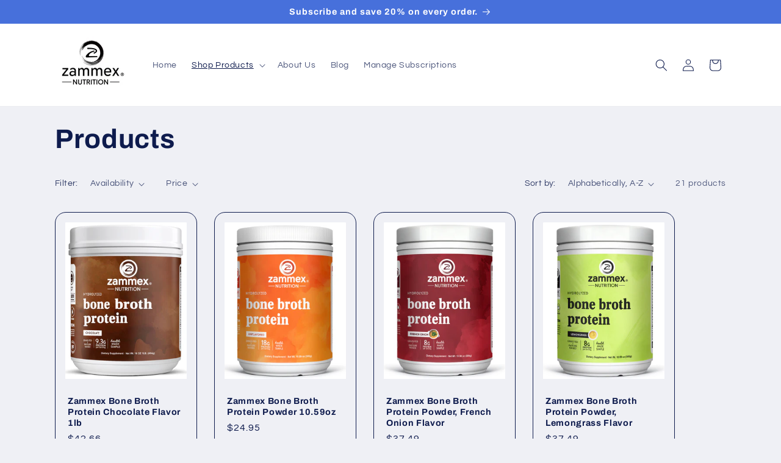

--- FILE ---
content_type: text/html; charset=utf-8
request_url: https://zammex.com/collections/all
body_size: 78955
content:
<!doctype html>
<html class="js" lang="en">
  <head>
    <meta charset="utf-8">
    <meta http-equiv="X-UA-Compatible" content="IE=edge">
    <meta name="viewport" content="width=device-width,initial-scale=1">
    <meta name="theme-color" content="">
    <link rel="canonical" href="https://zammex.com/collections/all"><link rel="icon" type="image/png" href="//zammex.com/cdn/shop/files/logo_d2b640cd-b1fb-45f1-922b-cfb1762ffbe1.png?crop=center&height=32&v=1719805615&width=32"><link rel="preconnect" href="https://fonts.shopifycdn.com" crossorigin><title>
      Products
 &ndash; ZAMMEX</title>

    

    

<meta property="og:site_name" content="ZAMMEX">
<meta property="og:url" content="https://zammex.com/collections/all">
<meta property="og:title" content="Products">
<meta property="og:type" content="website">
<meta property="og:description" content="Buy Bovine Hide Premium Collagen Peptides Protein Powder.  Grass Fed, Pasture Raised, Unflavored, Premium Quality, Pure Bovine Collagen Peptides Protein Powder from Zammex."><meta name="twitter:card" content="summary_large_image">
<meta name="twitter:title" content="Products">
<meta name="twitter:description" content="Buy Bovine Hide Premium Collagen Peptides Protein Powder.  Grass Fed, Pasture Raised, Unflavored, Premium Quality, Pure Bovine Collagen Peptides Protein Powder from Zammex.">


    <script src="//zammex.com/cdn/shop/t/43/assets/constants.js?v=132983761750457495441729204446" defer="defer"></script>
    <script src="//zammex.com/cdn/shop/t/43/assets/pubsub.js?v=158357773527763999511729204446" defer="defer"></script>
    <script src="//zammex.com/cdn/shop/t/43/assets/global.js?v=146179642913552752981729204446" defer="defer"></script><script>window.performance && window.performance.mark && window.performance.mark('shopify.content_for_header.start');</script><meta name="google-site-verification" content="QlpJsu7xEJ72amWi2sQ0wBNW_0iTjjHM6mVTV8s96Xs">
<meta name="facebook-domain-verification" content="u6wii0ujz23i7ej12gvdh431cuj4bs">
<meta id="shopify-digital-wallet" name="shopify-digital-wallet" content="/10849583168/digital_wallets/dialog">
<meta name="shopify-checkout-api-token" content="6c926a3085627efcb23d7a9a5ef02e5e">
<meta id="in-context-paypal-metadata" data-shop-id="10849583168" data-venmo-supported="false" data-environment="production" data-locale="en_US" data-paypal-v4="true" data-currency="USD">
<link rel="alternate" type="application/atom+xml" title="Feed" href="/collections/all.atom" />
<script async="async" src="/checkouts/internal/preloads.js?locale=en-US"></script>
<link rel="preconnect" href="https://shop.app" crossorigin="anonymous">
<script async="async" src="https://shop.app/checkouts/internal/preloads.js?locale=en-US&shop_id=10849583168" crossorigin="anonymous"></script>
<script id="apple-pay-shop-capabilities" type="application/json">{"shopId":10849583168,"countryCode":"US","currencyCode":"USD","merchantCapabilities":["supports3DS"],"merchantId":"gid:\/\/shopify\/Shop\/10849583168","merchantName":"ZAMMEX","requiredBillingContactFields":["postalAddress","email","phone"],"requiredShippingContactFields":["postalAddress","email","phone"],"shippingType":"shipping","supportedNetworks":["visa","masterCard","amex","discover","elo","jcb"],"total":{"type":"pending","label":"ZAMMEX","amount":"1.00"},"shopifyPaymentsEnabled":true,"supportsSubscriptions":true}</script>
<script id="shopify-features" type="application/json">{"accessToken":"6c926a3085627efcb23d7a9a5ef02e5e","betas":["rich-media-storefront-analytics"],"domain":"zammex.com","predictiveSearch":true,"shopId":10849583168,"locale":"en"}</script>
<script>var Shopify = Shopify || {};
Shopify.shop = "zammex.myshopify.com";
Shopify.locale = "en";
Shopify.currency = {"active":"USD","rate":"1.0"};
Shopify.country = "US";
Shopify.theme = {"name":"New Packaging Design | Bold | Oct 17.24","id":138960404630,"schema_name":"Refresh","schema_version":"15.0.0","theme_store_id":1567,"role":"main"};
Shopify.theme.handle = "null";
Shopify.theme.style = {"id":null,"handle":null};
Shopify.cdnHost = "zammex.com/cdn";
Shopify.routes = Shopify.routes || {};
Shopify.routes.root = "/";</script>
<script type="module">!function(o){(o.Shopify=o.Shopify||{}).modules=!0}(window);</script>
<script>!function(o){function n(){var o=[];function n(){o.push(Array.prototype.slice.apply(arguments))}return n.q=o,n}var t=o.Shopify=o.Shopify||{};t.loadFeatures=n(),t.autoloadFeatures=n()}(window);</script>
<script>
  window.ShopifyPay = window.ShopifyPay || {};
  window.ShopifyPay.apiHost = "shop.app\/pay";
  window.ShopifyPay.redirectState = null;
</script>
<script id="shop-js-analytics" type="application/json">{"pageType":"collection"}</script>
<script defer="defer" async type="module" src="//zammex.com/cdn/shopifycloud/shop-js/modules/v2/client.init-shop-cart-sync_DtuiiIyl.en.esm.js"></script>
<script defer="defer" async type="module" src="//zammex.com/cdn/shopifycloud/shop-js/modules/v2/chunk.common_CUHEfi5Q.esm.js"></script>
<script type="module">
  await import("//zammex.com/cdn/shopifycloud/shop-js/modules/v2/client.init-shop-cart-sync_DtuiiIyl.en.esm.js");
await import("//zammex.com/cdn/shopifycloud/shop-js/modules/v2/chunk.common_CUHEfi5Q.esm.js");

  window.Shopify.SignInWithShop?.initShopCartSync?.({"fedCMEnabled":true,"windoidEnabled":true});

</script>
<script>
  window.Shopify = window.Shopify || {};
  if (!window.Shopify.featureAssets) window.Shopify.featureAssets = {};
  window.Shopify.featureAssets['shop-js'] = {"shop-cart-sync":["modules/v2/client.shop-cart-sync_DFoTY42P.en.esm.js","modules/v2/chunk.common_CUHEfi5Q.esm.js"],"init-fed-cm":["modules/v2/client.init-fed-cm_D2UNy1i2.en.esm.js","modules/v2/chunk.common_CUHEfi5Q.esm.js"],"init-shop-email-lookup-coordinator":["modules/v2/client.init-shop-email-lookup-coordinator_BQEe2rDt.en.esm.js","modules/v2/chunk.common_CUHEfi5Q.esm.js"],"shop-cash-offers":["modules/v2/client.shop-cash-offers_3CTtReFF.en.esm.js","modules/v2/chunk.common_CUHEfi5Q.esm.js","modules/v2/chunk.modal_BewljZkx.esm.js"],"shop-button":["modules/v2/client.shop-button_C6oxCjDL.en.esm.js","modules/v2/chunk.common_CUHEfi5Q.esm.js"],"init-windoid":["modules/v2/client.init-windoid_5pix8xhK.en.esm.js","modules/v2/chunk.common_CUHEfi5Q.esm.js"],"avatar":["modules/v2/client.avatar_BTnouDA3.en.esm.js"],"init-shop-cart-sync":["modules/v2/client.init-shop-cart-sync_DtuiiIyl.en.esm.js","modules/v2/chunk.common_CUHEfi5Q.esm.js"],"shop-toast-manager":["modules/v2/client.shop-toast-manager_BYv_8cH1.en.esm.js","modules/v2/chunk.common_CUHEfi5Q.esm.js"],"pay-button":["modules/v2/client.pay-button_FnF9EIkY.en.esm.js","modules/v2/chunk.common_CUHEfi5Q.esm.js"],"shop-login-button":["modules/v2/client.shop-login-button_CH1KUpOf.en.esm.js","modules/v2/chunk.common_CUHEfi5Q.esm.js","modules/v2/chunk.modal_BewljZkx.esm.js"],"init-customer-accounts-sign-up":["modules/v2/client.init-customer-accounts-sign-up_aj7QGgYS.en.esm.js","modules/v2/client.shop-login-button_CH1KUpOf.en.esm.js","modules/v2/chunk.common_CUHEfi5Q.esm.js","modules/v2/chunk.modal_BewljZkx.esm.js"],"init-shop-for-new-customer-accounts":["modules/v2/client.init-shop-for-new-customer-accounts_NbnYRf_7.en.esm.js","modules/v2/client.shop-login-button_CH1KUpOf.en.esm.js","modules/v2/chunk.common_CUHEfi5Q.esm.js","modules/v2/chunk.modal_BewljZkx.esm.js"],"init-customer-accounts":["modules/v2/client.init-customer-accounts_ppedhqCH.en.esm.js","modules/v2/client.shop-login-button_CH1KUpOf.en.esm.js","modules/v2/chunk.common_CUHEfi5Q.esm.js","modules/v2/chunk.modal_BewljZkx.esm.js"],"shop-follow-button":["modules/v2/client.shop-follow-button_CMIBBa6u.en.esm.js","modules/v2/chunk.common_CUHEfi5Q.esm.js","modules/v2/chunk.modal_BewljZkx.esm.js"],"lead-capture":["modules/v2/client.lead-capture_But0hIyf.en.esm.js","modules/v2/chunk.common_CUHEfi5Q.esm.js","modules/v2/chunk.modal_BewljZkx.esm.js"],"checkout-modal":["modules/v2/client.checkout-modal_BBxc70dQ.en.esm.js","modules/v2/chunk.common_CUHEfi5Q.esm.js","modules/v2/chunk.modal_BewljZkx.esm.js"],"shop-login":["modules/v2/client.shop-login_hM3Q17Kl.en.esm.js","modules/v2/chunk.common_CUHEfi5Q.esm.js","modules/v2/chunk.modal_BewljZkx.esm.js"],"payment-terms":["modules/v2/client.payment-terms_CAtGlQYS.en.esm.js","modules/v2/chunk.common_CUHEfi5Q.esm.js","modules/v2/chunk.modal_BewljZkx.esm.js"]};
</script>
<script>(function() {
  var isLoaded = false;
  function asyncLoad() {
    if (isLoaded) return;
    isLoaded = true;
    var urls = ["https:\/\/services.nofraud.com\/js\/device.js?shop=zammex.myshopify.com","https:\/\/cdn.nfcube.com\/instafeed-16f7a57962a38f73f8b85287c523f023.js?shop=zammex.myshopify.com","https:\/\/chimpstatic.com\/mcjs-connected\/js\/users\/654b2e707c3f7e0a8b28e70ac\/c95503eae66daeaf1a9c9c23b.js?shop=zammex.myshopify.com"];
    for (var i = 0; i < urls.length; i++) {
      var s = document.createElement('script');
      s.type = 'text/javascript';
      s.async = true;
      s.src = urls[i];
      var x = document.getElementsByTagName('script')[0];
      x.parentNode.insertBefore(s, x);
    }
  };
  if(window.attachEvent) {
    window.attachEvent('onload', asyncLoad);
  } else {
    window.addEventListener('load', asyncLoad, false);
  }
})();</script>
<script id="__st">var __st={"a":10849583168,"offset":-28800,"reqid":"46457f32-ac10-4625-885c-875bb3126239-1766879523","pageurl":"zammex.com\/collections\/all","u":"8c31e8938288","p":"collection"};</script>
<script>window.ShopifyPaypalV4VisibilityTracking = true;</script>
<script id="captcha-bootstrap">!function(){'use strict';const t='contact',e='account',n='new_comment',o=[[t,t],['blogs',n],['comments',n],[t,'customer']],c=[[e,'customer_login'],[e,'guest_login'],[e,'recover_customer_password'],[e,'create_customer']],r=t=>t.map((([t,e])=>`form[action*='/${t}']:not([data-nocaptcha='true']) input[name='form_type'][value='${e}']`)).join(','),a=t=>()=>t?[...document.querySelectorAll(t)].map((t=>t.form)):[];function s(){const t=[...o],e=r(t);return a(e)}const i='password',u='form_key',d=['recaptcha-v3-token','g-recaptcha-response','h-captcha-response',i],f=()=>{try{return window.sessionStorage}catch{return}},m='__shopify_v',_=t=>t.elements[u];function p(t,e,n=!1){try{const o=window.sessionStorage,c=JSON.parse(o.getItem(e)),{data:r}=function(t){const{data:e,action:n}=t;return t[m]||n?{data:e,action:n}:{data:t,action:n}}(c);for(const[e,n]of Object.entries(r))t.elements[e]&&(t.elements[e].value=n);n&&o.removeItem(e)}catch(o){console.error('form repopulation failed',{error:o})}}const l='form_type',E='cptcha';function T(t){t.dataset[E]=!0}const w=window,h=w.document,L='Shopify',v='ce_forms',y='captcha';let A=!1;((t,e)=>{const n=(g='f06e6c50-85a8-45c8-87d0-21a2b65856fe',I='https://cdn.shopify.com/shopifycloud/storefront-forms-hcaptcha/ce_storefront_forms_captcha_hcaptcha.v1.5.2.iife.js',D={infoText:'Protected by hCaptcha',privacyText:'Privacy',termsText:'Terms'},(t,e,n)=>{const o=w[L][v],c=o.bindForm;if(c)return c(t,g,e,D).then(n);var r;o.q.push([[t,g,e,D],n]),r=I,A||(h.body.append(Object.assign(h.createElement('script'),{id:'captcha-provider',async:!0,src:r})),A=!0)});var g,I,D;w[L]=w[L]||{},w[L][v]=w[L][v]||{},w[L][v].q=[],w[L][y]=w[L][y]||{},w[L][y].protect=function(t,e){n(t,void 0,e),T(t)},Object.freeze(w[L][y]),function(t,e,n,w,h,L){const[v,y,A,g]=function(t,e,n){const i=e?o:[],u=t?c:[],d=[...i,...u],f=r(d),m=r(i),_=r(d.filter((([t,e])=>n.includes(e))));return[a(f),a(m),a(_),s()]}(w,h,L),I=t=>{const e=t.target;return e instanceof HTMLFormElement?e:e&&e.form},D=t=>v().includes(t);t.addEventListener('submit',(t=>{const e=I(t);if(!e)return;const n=D(e)&&!e.dataset.hcaptchaBound&&!e.dataset.recaptchaBound,o=_(e),c=g().includes(e)&&(!o||!o.value);(n||c)&&t.preventDefault(),c&&!n&&(function(t){try{if(!f())return;!function(t){const e=f();if(!e)return;const n=_(t);if(!n)return;const o=n.value;o&&e.removeItem(o)}(t);const e=Array.from(Array(32),(()=>Math.random().toString(36)[2])).join('');!function(t,e){_(t)||t.append(Object.assign(document.createElement('input'),{type:'hidden',name:u})),t.elements[u].value=e}(t,e),function(t,e){const n=f();if(!n)return;const o=[...t.querySelectorAll(`input[type='${i}']`)].map((({name:t})=>t)),c=[...d,...o],r={};for(const[a,s]of new FormData(t).entries())c.includes(a)||(r[a]=s);n.setItem(e,JSON.stringify({[m]:1,action:t.action,data:r}))}(t,e)}catch(e){console.error('failed to persist form',e)}}(e),e.submit())}));const S=(t,e)=>{t&&!t.dataset[E]&&(n(t,e.some((e=>e===t))),T(t))};for(const o of['focusin','change'])t.addEventListener(o,(t=>{const e=I(t);D(e)&&S(e,y())}));const B=e.get('form_key'),M=e.get(l),P=B&&M;t.addEventListener('DOMContentLoaded',(()=>{const t=y();if(P)for(const e of t)e.elements[l].value===M&&p(e,B);[...new Set([...A(),...v().filter((t=>'true'===t.dataset.shopifyCaptcha))])].forEach((e=>S(e,t)))}))}(h,new URLSearchParams(w.location.search),n,t,e,['guest_login'])})(!0,!0)}();</script>
<script integrity="sha256-4kQ18oKyAcykRKYeNunJcIwy7WH5gtpwJnB7kiuLZ1E=" data-source-attribution="shopify.loadfeatures" defer="defer" src="//zammex.com/cdn/shopifycloud/storefront/assets/storefront/load_feature-a0a9edcb.js" crossorigin="anonymous"></script>
<script crossorigin="anonymous" defer="defer" src="//zammex.com/cdn/shopifycloud/storefront/assets/shopify_pay/storefront-65b4c6d7.js?v=20250812"></script>
<script data-source-attribution="shopify.dynamic_checkout.dynamic.init">var Shopify=Shopify||{};Shopify.PaymentButton=Shopify.PaymentButton||{isStorefrontPortableWallets:!0,init:function(){window.Shopify.PaymentButton.init=function(){};var t=document.createElement("script");t.src="https://zammex.com/cdn/shopifycloud/portable-wallets/latest/portable-wallets.en.js",t.type="module",document.head.appendChild(t)}};
</script>
<script data-source-attribution="shopify.dynamic_checkout.buyer_consent">
  function portableWalletsHideBuyerConsent(e){var t=document.getElementById("shopify-buyer-consent"),n=document.getElementById("shopify-subscription-policy-button");t&&n&&(t.classList.add("hidden"),t.setAttribute("aria-hidden","true"),n.removeEventListener("click",e))}function portableWalletsShowBuyerConsent(e){var t=document.getElementById("shopify-buyer-consent"),n=document.getElementById("shopify-subscription-policy-button");t&&n&&(t.classList.remove("hidden"),t.removeAttribute("aria-hidden"),n.addEventListener("click",e))}window.Shopify?.PaymentButton&&(window.Shopify.PaymentButton.hideBuyerConsent=portableWalletsHideBuyerConsent,window.Shopify.PaymentButton.showBuyerConsent=portableWalletsShowBuyerConsent);
</script>
<script data-source-attribution="shopify.dynamic_checkout.cart.bootstrap">document.addEventListener("DOMContentLoaded",(function(){function t(){return document.querySelector("shopify-accelerated-checkout-cart, shopify-accelerated-checkout")}if(t())Shopify.PaymentButton.init();else{new MutationObserver((function(e,n){t()&&(Shopify.PaymentButton.init(),n.disconnect())})).observe(document.body,{childList:!0,subtree:!0})}}));
</script>
<link id="shopify-accelerated-checkout-styles" rel="stylesheet" media="screen" href="https://zammex.com/cdn/shopifycloud/portable-wallets/latest/accelerated-checkout-backwards-compat.css" crossorigin="anonymous">
<style id="shopify-accelerated-checkout-cart">
        #shopify-buyer-consent {
  margin-top: 1em;
  display: inline-block;
  width: 100%;
}

#shopify-buyer-consent.hidden {
  display: none;
}

#shopify-subscription-policy-button {
  background: none;
  border: none;
  padding: 0;
  text-decoration: underline;
  font-size: inherit;
  cursor: pointer;
}

#shopify-subscription-policy-button::before {
  box-shadow: none;
}

      </style>
<script id="sections-script" data-sections="header" defer="defer" src="//zammex.com/cdn/shop/t/43/compiled_assets/scripts.js?2511"></script>
<script>window.performance && window.performance.mark && window.performance.mark('shopify.content_for_header.end');</script>


    <style data-shopify>
      @font-face {
  font-family: Questrial;
  font-weight: 400;
  font-style: normal;
  font-display: swap;
  src: url("//zammex.com/cdn/fonts/questrial/questrial_n4.66abac5d8209a647b4bf8089b0451928ef144c07.woff2") format("woff2"),
       url("//zammex.com/cdn/fonts/questrial/questrial_n4.e86c53e77682db9bf4b0ee2dd71f214dc16adda4.woff") format("woff");
}

      
      
      
      @font-face {
  font-family: Archivo;
  font-weight: 700;
  font-style: normal;
  font-display: swap;
  src: url("//zammex.com/cdn/fonts/archivo/archivo_n7.651b020b3543640c100112be6f1c1b8e816c7f13.woff2") format("woff2"),
       url("//zammex.com/cdn/fonts/archivo/archivo_n7.7e9106d320e6594976a7dcb57957f3e712e83c96.woff") format("woff");
}


      
        :root,
        .color-scheme-1 {
          --color-background: 239,240,245;
        
          --gradient-background: #eff0f5;
        

        

        --color-foreground: 14,27,77;
        --color-background-contrast: 161,166,196;
        --color-shadow: 14,27,77;
        --color-button: 71,112,219;
        --color-button-text: 239,240,245;
        --color-secondary-button: 239,240,245;
        --color-secondary-button-text: 14,27,77;
        --color-link: 14,27,77;
        --color-badge-foreground: 14,27,77;
        --color-badge-background: 239,240,245;
        --color-badge-border: 14,27,77;
        --payment-terms-background-color: rgb(239 240 245);
      }
      
        
        .color-scheme-2 {
          --color-background: 255,255,255;
        
          --gradient-background: #ffffff;
        

        

        --color-foreground: 14,27,77;
        --color-background-contrast: 191,191,191;
        --color-shadow: 14,27,77;
        --color-button: 14,27,77;
        --color-button-text: 255,255,255;
        --color-secondary-button: 255,255,255;
        --color-secondary-button-text: 14,27,77;
        --color-link: 14,27,77;
        --color-badge-foreground: 14,27,77;
        --color-badge-background: 255,255,255;
        --color-badge-border: 14,27,77;
        --payment-terms-background-color: rgb(255 255 255);
      }
      
        
        .color-scheme-3 {
          --color-background: 14,27,77;
        
          --gradient-background: #0e1b4d;
        

        

        --color-foreground: 255,255,255;
        --color-background-contrast: 18,35,99;
        --color-shadow: 14,27,77;
        --color-button: 255,255,255;
        --color-button-text: 14,27,77;
        --color-secondary-button: 14,27,77;
        --color-secondary-button-text: 255,255,255;
        --color-link: 255,255,255;
        --color-badge-foreground: 255,255,255;
        --color-badge-background: 14,27,77;
        --color-badge-border: 255,255,255;
        --payment-terms-background-color: rgb(14 27 77);
      }
      
        
        .color-scheme-4 {
          --color-background: 71,112,219;
        
          --gradient-background: #4770db;
        

        

        --color-foreground: 255,255,255;
        --color-background-contrast: 27,57,136;
        --color-shadow: 14,27,77;
        --color-button: 255,255,255;
        --color-button-text: 71,112,219;
        --color-secondary-button: 71,112,219;
        --color-secondary-button-text: 255,255,255;
        --color-link: 255,255,255;
        --color-badge-foreground: 255,255,255;
        --color-badge-background: 71,112,219;
        --color-badge-border: 255,255,255;
        --payment-terms-background-color: rgb(71 112 219);
      }
      
        
        .color-scheme-5 {
          --color-background: 227,36,2;
        
          --gradient-background: #e32402;
        

        

        --color-foreground: 255,255,255;
        --color-background-contrast: 101,16,1;
        --color-shadow: 14,27,77;
        --color-button: 255,255,255;
        --color-button-text: 227,36,2;
        --color-secondary-button: 227,36,2;
        --color-secondary-button-text: 255,255,255;
        --color-link: 255,255,255;
        --color-badge-foreground: 255,255,255;
        --color-badge-background: 227,36,2;
        --color-badge-border: 255,255,255;
        --payment-terms-background-color: rgb(227 36 2);
      }
      

      body, .color-scheme-1, .color-scheme-2, .color-scheme-3, .color-scheme-4, .color-scheme-5 {
        color: rgba(var(--color-foreground), 0.75);
        background-color: rgb(var(--color-background));
      }

      :root {
        --font-body-family: Questrial, sans-serif;
        --font-body-style: normal;
        --font-body-weight: 400;
        --font-body-weight-bold: 700;

        --font-heading-family: Archivo, sans-serif;
        --font-heading-style: normal;
        --font-heading-weight: 700;

        --font-body-scale: 1.0;
        --font-heading-scale: 1.1;

        --media-padding: px;
        --media-border-opacity: 0.1;
        --media-border-width: 0px;
        --media-radius: 20px;
        --media-shadow-opacity: 0.0;
        --media-shadow-horizontal-offset: 0px;
        --media-shadow-vertical-offset: 4px;
        --media-shadow-blur-radius: 5px;
        --media-shadow-visible: 0;

        --page-width: 120rem;
        --page-width-margin: 0rem;

        --product-card-image-padding: 1.6rem;
        --product-card-corner-radius: 1.8rem;
        --product-card-text-alignment: left;
        --product-card-border-width: 0.1rem;
        --product-card-border-opacity: 1.0;
        --product-card-shadow-opacity: 0.0;
        --product-card-shadow-visible: 0;
        --product-card-shadow-horizontal-offset: 0.0rem;
        --product-card-shadow-vertical-offset: 0.4rem;
        --product-card-shadow-blur-radius: 0.5rem;

        --collection-card-image-padding: 1.6rem;
        --collection-card-corner-radius: 1.8rem;
        --collection-card-text-alignment: left;
        --collection-card-border-width: 0.1rem;
        --collection-card-border-opacity: 1.0;
        --collection-card-shadow-opacity: 0.0;
        --collection-card-shadow-visible: 0;
        --collection-card-shadow-horizontal-offset: 0.0rem;
        --collection-card-shadow-vertical-offset: 0.4rem;
        --collection-card-shadow-blur-radius: 0.5rem;

        --blog-card-image-padding: 1.6rem;
        --blog-card-corner-radius: 1.8rem;
        --blog-card-text-alignment: left;
        --blog-card-border-width: 0.1rem;
        --blog-card-border-opacity: 1.0;
        --blog-card-shadow-opacity: 0.0;
        --blog-card-shadow-visible: 0;
        --blog-card-shadow-horizontal-offset: 0.0rem;
        --blog-card-shadow-vertical-offset: 0.4rem;
        --blog-card-shadow-blur-radius: 0.5rem;

        --badge-corner-radius: 0.0rem;

        --popup-border-width: 1px;
        --popup-border-opacity: 0.1;
        --popup-corner-radius: 18px;
        --popup-shadow-opacity: 0.0;
        --popup-shadow-horizontal-offset: 0px;
        --popup-shadow-vertical-offset: 4px;
        --popup-shadow-blur-radius: 5px;

        --drawer-border-width: 0px;
        --drawer-border-opacity: 0.1;
        --drawer-shadow-opacity: 0.0;
        --drawer-shadow-horizontal-offset: 0px;
        --drawer-shadow-vertical-offset: 4px;
        --drawer-shadow-blur-radius: 5px;

        --spacing-sections-desktop: 0px;
        --spacing-sections-mobile: 0px;

        --grid-desktop-vertical-spacing: 28px;
        --grid-desktop-horizontal-spacing: 28px;
        --grid-mobile-vertical-spacing: 14px;
        --grid-mobile-horizontal-spacing: 14px;

        --text-boxes-border-opacity: 0.1;
        --text-boxes-border-width: 0px;
        --text-boxes-radius: 20px;
        --text-boxes-shadow-opacity: 0.15;
        --text-boxes-shadow-visible: 1;
        --text-boxes-shadow-horizontal-offset: 0px;
        --text-boxes-shadow-vertical-offset: 4px;
        --text-boxes-shadow-blur-radius: 5px;

        --buttons-radius: 40px;
        --buttons-radius-outset: 41px;
        --buttons-border-width: 1px;
        --buttons-border-opacity: 1.0;
        --buttons-shadow-opacity: 0.0;
        --buttons-shadow-visible: 0;
        --buttons-shadow-horizontal-offset: 0px;
        --buttons-shadow-vertical-offset: 4px;
        --buttons-shadow-blur-radius: 5px;
        --buttons-border-offset: 0.3px;

        --inputs-radius: 26px;
        --inputs-border-width: 1px;
        --inputs-border-opacity: 0.55;
        --inputs-shadow-opacity: 0.0;
        --inputs-shadow-horizontal-offset: 0px;
        --inputs-margin-offset: 0px;
        --inputs-shadow-vertical-offset: 4px;
        --inputs-shadow-blur-radius: 5px;
        --inputs-radius-outset: 27px;

        --variant-pills-radius: 40px;
        --variant-pills-border-width: 1px;
        --variant-pills-border-opacity: 0.55;
        --variant-pills-shadow-opacity: 0.0;
        --variant-pills-shadow-horizontal-offset: 0px;
        --variant-pills-shadow-vertical-offset: 4px;
        --variant-pills-shadow-blur-radius: 5px;
      }

      *,
      *::before,
      *::after {
        box-sizing: inherit;
      }

      html {
        box-sizing: border-box;
        font-size: calc(var(--font-body-scale) * 62.5%);
        height: 100%;
      }

      body {
        display: grid;
        grid-template-rows: auto auto 1fr auto;
        grid-template-columns: 100%;
        min-height: 100%;
        margin: 0;
        font-size: 1.5rem;
        letter-spacing: 0.06rem;
        line-height: calc(1 + 0.8 / var(--font-body-scale));
        font-family: var(--font-body-family);
        font-style: var(--font-body-style);
        font-weight: var(--font-body-weight);
        
      }

      @media screen and (min-width: 750px) {
        body {
          font-size: 1.6rem;
        }
      }
    </style>

    <link href="//zammex.com/cdn/shop/t/43/assets/base.css?v=95403186874605491071729204446" rel="stylesheet" type="text/css" media="all" />

      <link rel="preload" as="font" href="//zammex.com/cdn/fonts/questrial/questrial_n4.66abac5d8209a647b4bf8089b0451928ef144c07.woff2" type="font/woff2" crossorigin>
      

      <link rel="preload" as="font" href="//zammex.com/cdn/fonts/archivo/archivo_n7.651b020b3543640c100112be6f1c1b8e816c7f13.woff2" type="font/woff2" crossorigin>
      
<link
        rel="stylesheet"
        href="//zammex.com/cdn/shop/t/43/assets/component-predictive-search.css?v=118923337488134913561729204446"
        media="print"
        onload="this.media='all'"
      ><script>
      if (Shopify.designMode) {
        document.documentElement.classList.add('shopify-design-mode');
      }
    </script>
<style> 
  .card__inner .card__badge, .card__badge { display: none; } </style>
  

<!-- BEGIN app block: shopify://apps/bold-subscriptions/blocks/bsub-embed/9ceb49f0-5fe5-4b5e-943d-f8af8985167d -->
<script id="bold-subscriptions-app-embed-script" type="text/javascript" defer>
    
        
            if (window.location.href.includes('pages/manage-subscriptions')) {
                const queryParams = new URLSearchParams(window.location.search);
                if(queryParams.has('deep_link') && queryParams.get('deep_link') === 'upsell' &&
                    queryParams.has('type') && queryParams.get('type') === 'upcoming-order-email'
                ) {
                    window.location.href=`/account/login?${queryParams.toString()}&from_msp=true`;
                }
            } else if (window.location.href.includes('/account/login')) {
                document.addEventListener('DOMContentLoaded', function() {
                    const queryParams = new URLSearchParams(window.location.search);
                    if(queryParams.has('from_msp')) {
                        queryParams.delete('from_msp');

                        let form = document.querySelector("#customer_login");

                        if(form) {
                            let input = document.createElement('input');
                            input.type = 'hidden';
                            input.name = 'return_to';
                            input.value = `https://zammex.com/pages/manage-subscriptions?${queryParams.toString()}`;

                            form.appendChild(input);
                        }
                    }
                });
            }
        
    

    window.BOLD = window.BOLD || {};
    window.BOLD.subscriptions = window.BOLD.subscriptions || {};
    window.BOLD.subscriptions.config = window.BOLD.subscriptions.config || {};
    window.BOLD.subscriptions.config.isAppEmbedEnabled = true;
    window.BOLD.subscriptions.classes = window.BOLD.subscriptions.classes || {};
    window.BOLD.subscriptions.patches = window.BOLD.subscriptions.patches || {};
    window.BOLD.subscriptions.patches.maxCheckoutRetries = window.BOLD.subscriptions.patches.maxCheckoutRetries || 200;
    window.BOLD.subscriptions.patches.currentCheckoutRetries = window.BOLD.subscriptions.patches.currentCheckoutRetries || 0;
    window.BOLD.subscriptions.patches.maxCashierPatchAttempts = window.BOLD.subscriptions.patches.maxCashierPatchAttempts || 200;
    window.BOLD.subscriptions.patches.currentCashierPatchAttempts = window.BOLD.subscriptions.patches.currentCashierPatchAttempts || 0;
    window.BOLD.subscriptions.config.platform = 'shopify';
    window.BOLD.subscriptions.config.shopDomain = 'zammex.myshopify.com';
    window.BOLD.subscriptions.config.customDomain = 'zammex.com';
    window.BOLD.subscriptions.config.shopIdentifier = '10849583168';
    window.BOLD.subscriptions.config.cashierUrl = 'https://cashier.boldcommerce.com';
    window.BOLD.subscriptions.config.boldAPIBase = 'https://app-api.boldapps.net/';
    window.BOLD.subscriptions.config.cashierApplicationUUID = '2e6a2bbc-b12b-4255-abdf-a02af85c0d4e';
    window.BOLD.subscriptions.config.appUrl = 'https://sub.boldapps.net';
    window.BOLD.subscriptions.config.currencyCode = 'USD';
    window.BOLD.subscriptions.config.checkoutType = 'shopify';
    window.BOLD.subscriptions.config.currencyFormat = "$\u0026#123;\u0026#123;amount}}";
    window.BOLD.subscriptions.config.shopCurrencies = [{"id":8159,"currency":"USD","currency_format":"$\u0026#123;\u0026#123;amount}}","created_at":"2024-12-05 10:53:23","updated_at":"2024-12-05 10:53:23"}];
    window.BOLD.subscriptions.config.shopSettings = {"allow_msp_cancellation":true,"allow_msp_prepaid_renewal":true,"customer_can_pause_subscription":true,"customer_can_change_next_order_date":true,"customer_can_change_order_frequency":true,"customer_can_create_an_additional_order":false,"customer_can_use_passwordless_login":false,"customer_passwordless_login_redirect":false,"customer_can_add_products_to_existing_subscriptions":true,"show_currency_code":true,"stored_payment_method_policy":"required","customer_portal_path":"pages\/manage-subscriptions"};
    window.BOLD.subscriptions.config.customerLoginPath = null;
    window.BOLD.subscriptions.config.isPrepaidEnabled = window.BOLD.subscriptions.config.isPrepaidEnabled || true;
    window.BOLD.subscriptions.config.loadSubscriptionGroupFrom = 'default';
    window.BOLD.subscriptions.config.loadSubscriptionGroupFromTypes = "default";
    window.BOLD.subscriptions.config.cashierPluginOnlyMode = window.BOLD.subscriptions.config.cashierPluginOnlyMode || false;
    if (window.BOLD.subscriptions.config.waitForCheckoutLoader === undefined) {
        window.BOLD.subscriptions.config.waitForCheckoutLoader = true;
    }

    window.BOLD.subscriptions.config.addToCartFormSelectors = window.BOLD.subscriptions.config.addToCartFormSelectors || [];
    window.BOLD.subscriptions.config.addToCartButtonSelectors = window.BOLD.subscriptions.config.addToCartButtonSelectors || [];
    window.BOLD.subscriptions.config.widgetInsertBeforeSelectors = window.BOLD.subscriptions.config.widgetInsertBeforeSelectors || [];
    window.BOLD.subscriptions.config.quickAddToCartButtonSelectors = window.BOLD.subscriptions.config.quickAddToCartButtonSelectors || [];
    window.BOLD.subscriptions.config.cartElementSelectors = window.BOLD.subscriptions.config.cartElementSelectors || [];
    window.BOLD.subscriptions.config.cartTotalElementSelectors = window.BOLD.subscriptions.config.cartTotalElementSelectors || [];
    window.BOLD.subscriptions.config.lineItemSelectors = window.BOLD.subscriptions.config.lineItemSelectors || [];
    window.BOLD.subscriptions.config.lineItemNameSelectors = window.BOLD.subscriptions.config.lineItemNameSelectors || [];
    window.BOLD.subscriptions.config.checkoutButtonSelectors = window.BOLD.subscriptions.config.checkoutButtonSelectors || [];

    window.BOLD.subscriptions.config.featureFlags = window.BOLD.subscriptions.config.featureFlagOverrides || ["BE-2298-Support-Variant-Selections-In-Sub-Groups","BE-4182-report-business-metric","BE-5833-chunk-upcoming-order-email","BE-3206-shipping-option-api","BE-6210-schedule-foodfund-product-report","BE-6302-job-perf-metrics","BE-6519-admin-edit-delivery-methods","BE-6178-Control-Oversell-Rules-For-Recurrences","BE-3141-add-express-add-on-to-onboarding","BE-6537-add-migration-support-to-onboarding","BE-6887_Reduce_CBP_Chunk_Size","BE-6741-RESTFUL-discount-codes","BE-6925-remove-bold-error-code-from-error-message"];
    window.BOLD.subscriptions.config.subscriptionProcessingFrequency = '60';
    window.BOLD.subscriptions.config.requireMSPInitialLoadingMessage = true;
    window.BOLD.subscriptions.data = window.BOLD.subscriptions.data || {};

    // Interval text markup template
    window.BOLD.subscriptions.config.lineItemPropertyListSelectors = window.BOLD.subscriptions.config.lineItemPropertyListSelectors || [];
    window.BOLD.subscriptions.config.lineItemPropertyListSelectors.push('dl.definitionList');
    window.BOLD.subscriptions.config.lineItemPropertyListTemplate = window.BOLD.subscriptions.config.lineItemPropertyListTemplate || '<dl class="definitionList"></dl>';
    window.BOLD.subscriptions.config.lineItemPropertyTemplate = window.BOLD.subscriptions.config.lineItemPropertyTemplate || '<dt class="definitionList-key">{{key}}:</dt><dd class="definitionList-value">{{value}}</dd>';

    // Discount text markup template
    window.BOLD.subscriptions.config.discountItemTemplate = window.BOLD.subscriptions.config.discountItemTemplate || '<div class="bold-subscriptions-discount"><div class="bold-subscriptions-discount__details">{{details}}</div><div class="bold-subscriptions-discount__total">{{total}}</div></div>';


    // Constants in XMLHttpRequest are not reliable, so we will create our own
    // reference: https://developer.mozilla.org/en-US/docs/Web/API/XMLHttpRequest/readyState
    window.BOLD.subscriptions.config.XMLHttpRequest = {
        UNSENT:0,            // Client has been created. open() not called yet.
        OPENED: 1,           // open() has been called.
        HEADERS_RECEIVED: 2, // send() has been called, and headers and status are available.
        LOADING: 3,          // Downloading; responseText holds partial data.
        DONE: 4              // The operation is complete.
    };

    window.BOLD.subscriptions.config.assetBaseUrl = 'https://sub.boldapps.net';
    if (window.localStorage && window.localStorage.getItem('boldSubscriptionsAssetBaseUrl')) {
        window.BOLD.subscriptions.config.assetBaseUrl = window.localStorage.getItem('boldSubscriptionsAssetBaseUrl')
    }

    window.BOLD.subscriptions.data.subscriptionGroups = [];
    if (localStorage && localStorage.getItem('boldSubscriptionsSubscriptionGroups')) {
        window.BOLD.subscriptions.data.subscriptionGroups = JSON.parse(localStorage.getItem('boldSubscriptionsSubscriptionGroups'));
    } else {
        window.BOLD.subscriptions.data.subscriptionGroups = [{"id":44492,"billing_rules":[{"id":109745,"subscription_group_id":44492,"interval_name":"Monthly","billing_rule":"FREQ=MONTHLY","custom_billing_rule":""},{"id":109746,"subscription_group_id":44492,"interval_name":"2 months","billing_rule":"FREQ=MONTHLY;INTERVAL=2","custom_billing_rule":""},{"id":109747,"subscription_group_id":44492,"interval_name":"3 months","billing_rule":"FREQ=MONTHLY;INTERVAL=3","custom_billing_rule":""},{"id":109748,"subscription_group_id":44492,"interval_name":"Weekly","billing_rule":"FREQ=WEEKLY","custom_billing_rule":""},{"id":109749,"subscription_group_id":44492,"interval_name":"2 weeks","billing_rule":"FREQ=WEEKLY;INTERVAL=2","custom_billing_rule":""},{"id":109750,"subscription_group_id":44492,"interval_name":"3 weeks","billing_rule":"FREQ=WEEKLY;INTERVAL=3","custom_billing_rule":""}],"is_subscription_only":false,"allow_prepaid":false,"allow_dynamic_discount":false,"is_prepaid_only":false,"should_continue_prepaid":true,"continue_prepaid_type":"as_prepaid","prepaid_durations":[{"id":43936,"subscription_group_id":44492,"total_duration":1,"discount_type":"percentage","discount_value":0}],"dynamic_discounts":[{"id":821,"subscription_group_id":44492,"order_number":1,"discount_type":"percentage","discount_value":0}],"selection_options":[{"platform_entity_id":null},{"platform_entity_id":null},{"platform_entity_id":null},{"platform_entity_id":null},{"platform_entity_id":null},{"platform_entity_id":null},{"platform_entity_id":null},{"platform_entity_id":null},{"platform_entity_id":null},{"platform_entity_id":null},{"platform_entity_id":null},{"platform_entity_id":null},{"platform_entity_id":null},{"platform_entity_id":null},{"platform_entity_id":null},{"platform_entity_id":null},{"platform_entity_id":null},{"platform_entity_id":null},{"platform_entity_id":null},{"platform_entity_id":null},{"platform_entity_id":null},{"platform_entity_id":null},{"platform_entity_id":null},{"platform_entity_id":null},{"platform_entity_id":null},{"platform_entity_id":null},{"platform_entity_id":null},{"platform_entity_id":null},{"platform_entity_id":null},{"platform_entity_id":null}],"discount_type":"percentage","percent_discount":20,"fixed_discount":0,"can_add_to_cart":true}];
    }

    window.BOLD.subscriptions.isFeatureFlagEnabled = function (featureFlag) {
        for (var i = 0; i < window.BOLD.subscriptions.config.featureFlags.length; i++) {
            if (window.BOLD.subscriptions.config.featureFlags[i] === featureFlag){
                return true;
            }
        }
        return false;
    }

    window.BOLD.subscriptions.logger = {
        tag: "bold_subscriptions",
        // the bold subscriptions log level
        // 0 - errors (default)
        // 1 - warnings + errors
        // 2 - info + warnings + errors
        // use window.localStorage.setItem('boldSubscriptionsLogLevel', x) to set the log level
        levels: {
            ERROR: 0,
            WARN: 1,
            INFO: 2,
        },
        level: parseInt((window.localStorage && window.localStorage.getItem('boldSubscriptionsLogLevel')) || "0", 10),
        _log: function(callArgs, level) {
            if (!window.console) {
                return null;
            }

            if (window.BOLD.subscriptions.logger.level < level) {
                return;
            }

            var params = Array.prototype.slice.call(callArgs);
            params.unshift(window.BOLD.subscriptions.logger.tag);

            switch (level) {
                case window.BOLD.subscriptions.logger.levels.INFO:
                    console.info.apply(null, params);
                    return;
                case window.BOLD.subscriptions.logger.levels.WARN:
                    console.warn.apply(null, params);
                    return;
                case window.BOLD.subscriptions.logger.levels.ERROR:
                    console.error.apply(null, params);
                    return;
                default:
                    console.log.apply(null, params);
                    return;
            }
        },
        info: function() {
            window.BOLD.subscriptions.logger._log(arguments, window.BOLD.subscriptions.logger.levels.INFO);
        },
        warn: function() {
            window.BOLD.subscriptions.logger._log(arguments, window.BOLD.subscriptions.logger.levels.WARN);
        },
        error: function() {
            window.BOLD.subscriptions.logger._log(arguments, window.BOLD.subscriptions.logger.levels.ERROR);
        }
    }

    window.BOLD.subscriptions.shouldLoadSubscriptionGroupFromAPI = function() {
        return window.BOLD.subscriptions.config.loadSubscriptionGroupFrom === window.BOLD.subscriptions.config.loadSubscriptionGroupFromTypes['BSUB_API'];
    }

    window.BOLD.subscriptions.getSubscriptionGroupFromProductId = function (productId) {
        var data = window.BOLD.subscriptions.data;
        var foundGroup = null;
        for (var i = 0; i < data.subscriptionGroups.length; i += 1) {
            var subscriptionGroup = data.subscriptionGroups[i];
            for (var j = 0; j < subscriptionGroup.selection_options.length; j += 1) {
                var selectionOption = subscriptionGroup.selection_options[j];
                if (selectionOption.platform_entity_id === productId.toString()) {
                    foundGroup = subscriptionGroup;
                    break;
                }
            }
            if (foundGroup) {
                break;
            }
        }
        return foundGroup;
    };

    window.BOLD.subscriptions.getSubscriptionGroupById = function(subGroupId) {
        var subscriptionGroups = window.BOLD.subscriptions.data.subscriptionGroups;

        for (var i = 0; i < subscriptionGroups.length; i += 1) {
            var subGroup = subscriptionGroups[i];
            if (subGroup.id === subGroupId) {
                return subGroup;
            }
        }

        return null;
    };

    window.BOLD.subscriptions.addSubscriptionGroup = function (subscriptionGroup) {
        if(!window.BOLD.subscriptions.getSubscriptionGroupById(subscriptionGroup.id))
        {
            window.BOLD.subscriptions.data.subscriptionGroups.push(subscriptionGroup);
        }
    }

    window.BOLD.subscriptions.getSubscriptionGroupPrepaidDurationById = function(subscriptionGroupId, prepaidDurationId) {
        var subscriptionGroup = window.BOLD.subscriptions.getSubscriptionGroupById(subscriptionGroupId);

        if (
            !subscriptionGroup
            || !subscriptionGroup.prepaid_durations
            || !subscriptionGroup.prepaid_durations.length
        ) {
            return null;
        }

        for (var i = 0; i < subscriptionGroup.prepaid_durations.length; i++) {
            var prepaidDuration = subscriptionGroup.prepaid_durations[i];
            if (prepaidDuration.id === prepaidDurationId) {
                return prepaidDuration;
            }
        }

        return null;
    }

    window.BOLD.subscriptions.getSubscriptionGroupBillingRuleById = function(subGroup, billingRuleId) {
        for (var i = 0; i < subGroup.billing_rules.length; i += 1) {
            var billingRule = subGroup.billing_rules[i];
            if (billingRule.id === billingRuleId) {
                return billingRule;
            }
        }

        return null;
    };

    window.BOLD.subscriptions.toggleDisabledAddToCartButtons = function(d) {
        var addToCartForms = document.querySelectorAll(window.BOLD.subscriptions.config.addToCartFormSelectors.join(','));
        var disable = !!d;
        for (var i = 0; i < addToCartForms.length; i++) {
            var addToCartForm = addToCartForms[i];
            var productId = window.BOLD.subscriptions.getProductIdFromAddToCartForm(addToCartForm);
            var subscriptionGroup = window.BOLD.subscriptions.getSubscriptionGroupFromProductId(productId);

            if(window.BOLD.subscriptions.isFeatureFlagEnabled('BS2-4659_improve_large_group_selection') ) {
                if (subscriptionGroup || window.BOLD.subscriptions.shouldLoadSubscriptionGroupFromAPI()) {
                    var addToCartButtons = addToCartForm.querySelectorAll(window.BOLD.subscriptions.config.addToCartButtonSelectors.join(','));
                    for (var j = 0; j < addToCartButtons.length; j++) {
                        var addToCartButton = addToCartButtons[j];
                        var toggleAction = disable ?  addToCartButton.setAttribute : addToCartButton.removeAttribute;

                        addToCartButton.disabled = disable;
                        toggleAction.call(addToCartButton, 'data-disabled-by-subscriptions', disable);
                    }
                }
            } else {
                if (subscriptionGroup) {
                    var addToCartButtons = addToCartForm.querySelectorAll(window.BOLD.subscriptions.config.addToCartButtonSelectors.join(','));
                    for (var j = 0; j < addToCartButtons.length; j++) {
                        var addToCartButton = addToCartButtons[j];
                        var toggleAction = disable ?  addToCartButton.setAttribute : addToCartButton.removeAttribute;

                        addToCartButton.disabled = disable;
                        toggleAction.call(addToCartButton, 'data-disabled-by-subscriptions', disable);
                    }
                }
            }

        }
    };

    window.BOLD.subscriptions.disableAddToCartButtons = function () {
        // only disable the add to cart buttons if the app isn't loaded yet
        if (!window.BOLD.subscriptions.app) {
            window.BOLD.subscriptions.toggleDisabledAddToCartButtons(true);
        } else {
            window.BOLD.subscriptions.enableAddToCartButtons();
        }
    };

    window.BOLD.subscriptions.enableAddToCartButtons = function () {
        document.removeEventListener('click', window.BOLD.subscriptions.preventSubscriptionAddToCart);
        window.BOLD.subscriptions.toggleDisabledAddToCartButtons(false);
    };

    window.BOLD.subscriptions.toggleDisabledCheckoutButtons = function(d) {
        var checkoutButtons = document.querySelectorAll(window.BOLD.subscriptions.config.checkoutButtonSelectors.join(','));
        var disable = !!d;
        for (var i = 0; i < checkoutButtons.length; i++) {
            var checkoutButton = checkoutButtons[i];
            var toggleAction = disable ? checkoutButton.setAttribute : checkoutButton.removeAttribute;

            checkoutButton.disabled = disable;
            toggleAction.call(checkoutButton, 'data-disabled-by-subscriptions', disable);
        }
    }

    window.BOLD.subscriptions.disableCheckoutButtons = function() {
        // only disable the checkout buttons if the app isn't loaded yet
        if (!window.BOLD.subscriptions.app) {
            window.BOLD.subscriptions.toggleDisabledCheckoutButtons(true);
        } else {
            window.BOLD.subscriptions.enableCheckoutButtons();
        }
    }

    window.BOLD.subscriptions.enableCheckoutButtons = function() {
        document.removeEventListener('click', window.BOLD.subscriptions.preventCheckout);
        window.BOLD.subscriptions.toggleDisabledCheckoutButtons(false);
    }

    window.BOLD.subscriptions.hasSuccessfulAddToCarts = function() {
        if (typeof(Storage) !== "undefined") {
            var successfulAddToCarts = JSON.parse(
                window.localStorage.getItem('boldSubscriptionsSuccessfulAddToCarts') || '[]'
            );
            if (successfulAddToCarts.length > 0) {
                return true;
            }
        }

        return false;
    }

    window.BOLD.subscriptions.hasPendingAddToCarts = function() {
        if (typeof(Storage) !== "undefined") {
            var pendingAddToCarts = JSON.parse(
                window.localStorage.getItem('boldSubscriptionsPendingAddToCarts') || '[]'
            );
            if (pendingAddToCarts.length > 0) {
                return true;
            }
        }

        return false;
    }

    window.BOLD.subscriptions.addJSAsset = function(src, deferred) {
        var scriptTag = document.getElementById('bold-subscriptions-app-embed-script');
        var jsElement = document.createElement('script');
        jsElement.type = 'text/javascript';
        jsElement.src = src;
        if (deferred) {
           jsElement.defer = true;
        }
        scriptTag.parentNode.insertBefore(jsElement, scriptTag);
    };

    window.BOLD.subscriptions.addCSSAsset = function(href) {
        var scriptTag = document.getElementById('bold-subscriptions-app-embed-script');
        var cssElement = document.createElement('link');
        cssElement.href = href;
        cssElement.rel = 'stylesheet';
        scriptTag.parentNode.insertBefore(cssElement, scriptTag);
    };

    window.BOLD.subscriptions.loadStorefrontAssets = function loadStorefrontAssets() {
        var assets = window.BOLD.subscriptions.config.assets;
        window.BOLD.subscriptions.addCSSAsset(window.BOLD.subscriptions.config.assetBaseUrl + '/static/' + assets['storefront.css']);
        window.BOLD.subscriptions.addJSAsset(window.BOLD.subscriptions.config.assetBaseUrl + '/static/' + assets['storefront.js'], false);
    };

    window.BOLD.subscriptions.loadCustomerPortalAssets = function loadCustomerPortalAssets() {
      if (document.getElementById('customer-portal-root') || document.getElementsByClassName('bsub-express-add-ons-widget')) {
        var assets = window.BOLD.subscriptions.config.assets;
        window.BOLD.subscriptions.addCSSAsset(window.BOLD.subscriptions.config.assetBaseUrl + '/static/' + assets['customer_portal.css']);
        window.BOLD.subscriptions.addJSAsset(window.BOLD.subscriptions.config.assetBaseUrl + '/static/' + assets['customer_portal.js'], true);
      }
    };

    window.BOLD.subscriptions.processManifest = function() {
        if (!window.BOLD.subscriptions.processedManifest) {
            window.BOLD.subscriptions.processedManifest = true;
            window.BOLD.subscriptions.config.assets = JSON.parse(this.responseText);

            
            window.BOLD.subscriptions.loadCustomerPortalAssets();
        }
    };

    window.BOLD.subscriptions.addInitialLoadingMessage = function() {
        var customerPortalNode = document.getElementById('customer-portal-root');
        if (customerPortalNode && window.BOLD.subscriptions.config.requireMSPInitialLoadingMessage) {
            customerPortalNode.innerHTML = '<div class="bold-subscriptions-loader-container"><div class="bold-subscriptions-loader"></div></div>';
        }
    }

    window.BOLD.subscriptions.contentLoaded = function() {
        window.BOLD.subscriptions.data.contentLoadedEventTriggered = true;
        window.BOLD.subscriptions.addInitialLoadingMessage();
        
    };

    window.BOLD.subscriptions.preventSubscriptionAddToCart = function(e) {
        if (e.target.matches(window.BOLD.subscriptions.config.addToCartButtonSelectors.join(',')) && e.target.form) {
            var productId = window.BOLD.subscriptions.getProductIdFromAddToCartForm(e.target.form);
            var subscriptionGroup = window.BOLD.subscriptions.getSubscriptionGroupFromProductId(productId);
            if(window.BOLD.subscriptions.isFeatureFlagEnabled('BS2-4659_improve_large_group_selection'))
            {
                if (subscriptionGroup || window.BOLD.subscriptions.shouldLoadSubscriptionGroupFromAPI()) {
                    // This code prevents products in subscription groups from being added to the cart before the
                    // Subscriptions app fully loads. Once the subscriptions app loads it will re-enable the
                    // buttons. Use window.BOLD.subscriptions.enableAddToCartButtons enable them manually.
                    e.preventDefault();
                    return false;
                }
            } else {
                if (subscriptionGroup) {
                    // This code prevents products in subscription groups from being added to the cart before the
                    // Subscriptions app fully loads. Once the subscriptions app loads it will re-enable the
                    // buttons. Use window.BOLD.subscriptions.enableAddToCartButtons enable them manually.
                    e.preventDefault();
                    return false;
                }
            }

        }
    };

    window.BOLD.subscriptions.preventCheckout = function(e) {
        if (
            e.target.matches(window.BOLD.subscriptions.config.checkoutButtonSelectors.join(','))
            && (window.BOLD.subscriptions.hasSuccessfulAddToCarts() || window.BOLD.subscriptions.hasPendingAddToCarts())
        ) {
            // This code prevents checkouts on the shop until the Subscriptions app fully loads.
            // When the Subscriptions app is ready it will enable the checkout buttons itself.
            // Use window.BOLD.subscriptions.enableCheckoutButtons to enable them manually.
            e.preventDefault();
            return false;
        }
    }

    if (!window.BOLD.subscriptions.config.legacyAssetsLoaded) {
        
        document.addEventListener('DOMContentLoaded', window.BOLD.subscriptions.contentLoaded);
    }

    if (!Element.prototype.matches) {
        Element.prototype.matches =
            Element.prototype.matchesSelector ||
            Element.prototype.mozMatchesSelector ||
            Element.prototype.msMatchesSelector ||
            Element.prototype.oMatchesSelector ||
            Element.prototype.webkitMatchesSelector ||
            function(s) {
                var matches = (this.document || this.ownerDocument).querySelectorAll(s),
                    i = matches.length;
                while (--i >= 0 && matches.item(i) !== this) {}
                return i > -1;
            };
    }

    if (!Element.prototype.closest) {
        Element.prototype.closest = function(s) {
            var el = this;

            do {
                if (Element.prototype.matches.call(el, s)) return el;
                el = el.parentElement || el.parentNode;
            } while (el !== null && el.nodeType === 1);
            return null;
        };
    }

    window.BOLD.subscriptions.setVisibilityOfAdditionalCheckoutButtons = function (isVisible) {
        if (window.BOLD.subscriptions.config.additionalCheckoutSelectors === undefined) {
            return;
        }

        var selectors = window.BOLD.subscriptions.config.additionalCheckoutSelectors;

        for (var i = 0; i < selectors.length; i++) {
            var elements = document.querySelectorAll(selectors[i]);

            for (var j = 0; j < elements.length; j++) {
                elements[j].style.display = isVisible ? 'block' : 'none';
            }
        }
    }

    window.BOLD.subscriptions.hideAdditionalCheckoutButtons = function() {
        window.BOLD.subscriptions.setVisibilityOfAdditionalCheckoutButtons(false);
    };

    window.BOLD.subscriptions.showAdditionalCheckoutButtons = function() {
        window.BOLD.subscriptions.setVisibilityOfAdditionalCheckoutButtons(true);
    };

    window.BOLD.subscriptions.enhanceMspUrls = function(data) {
        var mspUrl = 'https://sub.boldapps.net/shop/19889/customer_portal';
        var elements = document.querySelectorAll("a[href='"+mspUrl+"']");

        if(!elements.length || !data.success) {
            return;
        }

        for (var i = 0; i < elements.length; i++) {
            elements[i].href = elements[i].href + "?jwt="+data.value.jwt+"&customerId="+data.value.customerId;
        }
    };

    if (!window.BOLD.subscriptions.config.legacyAssetsLoaded) {
        window.addEventListener('load', function () {
          if (document.getElementById('customer-portal-root')) {
            window.BOLD.subscriptions.getJWT(window.BOLD.subscriptions.enhanceMspUrls);
          }
        });

        // This will be called immediately
        // Use this anonymous function to avoid polluting the global namespace
        (function() {
            var xhr = new XMLHttpRequest();
            xhr.addEventListener('load', window.BOLD.subscriptions.processManifest);
            xhr.open('GET', window.BOLD.subscriptions.config.assetBaseUrl + '/static/manifest.json?t=' + (new Date()).getTime());
            xhr.send();
        })()
    }

    window.BOLD.subscriptions.patches.patchCashier = function() {
        if (window.BOLD && window.BOLD.checkout) {
            window.BOLD.checkout.disable();
            window.BOLD.checkout.listenerFn = window.BOLD.subscriptions.patches.cashierListenerFn;
            window.BOLD.checkout.enable();
        } else if (window.BOLD.subscriptions.patches.currentCashierPatchAttempts < window.BOLD.subscriptions.patches.maxCashierPatchAttempts) {
            window.BOLD.subscriptions.patches.currentCashierPatchAttempts++;
            setTimeout(window.BOLD.subscriptions.patches.patchCashier, 100);
        }
    };

    window.BOLD.subscriptions.patches.finishCheckout = function(event, form, cart) {
        window.BOLD.subscriptions.patches.currentCheckoutRetries++;

        if (!window.BOLD.subscriptions.app
            && window.BOLD.subscriptions.patches.currentCheckoutRetries < window.BOLD.subscriptions.patches.maxCheckoutRetries
        ) {
            setTimeout(function () { window.BOLD.subscriptions.patches.finishCheckout(event, form, cart); }, 100);
            return;
        } else if (window.BOLD.subscriptions.app) {
            window.BOLD.subscriptions.patches.currentCheckoutRetries = 0;
            window.BOLD.subscriptions.app.addCartParams(form, cart);
        }

        var noSubscriptions = false;
        if ((window.BOLD.subscriptions.app && window.BOLD.subscriptions.app.successfulAddToCarts.length === 0)
            || !window.BOLD.subscriptions.app
        ) {
            noSubscriptions = true;
            event.target.dataset.cashierConfirmedNoPlugins = true;

            if (window.BOLD.subscriptions.setCashierFeatureToken) {
                window.BOLD.subscriptions.setCashierFeatureToken(false);
            }
        }

        if ((noSubscriptions && window.BOLD.subscriptions.config.cashierPluginOnlyMode)
            || (typeof BOLD.checkout.isFeatureRequired === 'function' && !BOLD.checkout.isFeatureRequired())
        ) {
            // send them to the original checkout when in plugin only mode
            // and either BSUB is there but there are no subscription products
            // or BSUB isn't there at all
            if (form.dataset.old_form_action) {
                form.action = form.dataset.old_form_action;
            }
            event.target.click();
        } else {
            // sends them to Cashier since BSUB got a chance to add it's stuff
            // and plugin only mode is not enabled
            form.submit();
        }
    };
</script>
<script id="bold-subscriptions-app-embed-platform-script" type="text/javascript" defer>
    window.BOLD.subscriptions.config.shopPlatformId = '10849583168';
    window.BOLD.subscriptions.config.appSlug = 'subscriptions';

    window.BOLD = window.BOLD || {};
    window.BOLD.subscriptions = window.BOLD.subscriptions || {};
    window.BOLD.subscriptions.data = window.BOLD.subscriptions.data || {};
    window.BOLD.subscriptions.data.platform = window.BOLD.subscriptions.data.platform || {};
    window.BOLD.subscriptions.data.platform.customer = { id: '' };
    window.BOLD.subscriptions.data.platform.product = null;
    window.BOLD.subscriptions.data.platform.products = [];
    window.BOLD.subscriptions.data.platform.variantProductMap = {};

    window.BOLD.subscriptions.addCachedProductData = function(products) {
        // ignore [], null, and undefined
        if (!products) {
            return
        }

        if (!Array.isArray(products)) {
            window.BOLD.subscriptions.logger.warn('products must be an array')
            return
        }

        window.BOLD.subscriptions.data.platform.products.concat(products)

        for (var i = 0; i < products.length; i++) {
            var product = products[i];
            for (var j = 0; j < product.variants.length; j++) {
                var variant = product.variants[j];
                window.BOLD.subscriptions.data.platform.variantProductMap[variant.id] = product;
            }
        }
    }

    
    
    window.BOLD.subscriptions.addCachedProductData([{"id":7736613142678,"title":"Zammex Bone Broth Protein Chocolate Flavor 1lb","handle":"grass-fed-beef-bone-broth-protein-powder-1lb-chocolate-flavor-hydrolyzed","description":"\u003cp data-pm-slice=\"1 1 []\"\u003e\u003cstrong\u003eZammex Bone Broth Protein Powder 1 lb - Chocolate Flavor\u003c\/strong\u003e\u003c\/p\u003e\n\u003cp\u003e\u003cstrong\u003eNourish Your Body at the Cellular Level\u003c\/strong\u003e\u003cbr\u003eZAMMEX™ Bone Broth is crafted by simmering pasture-raised, grass-fed bovine bones, releasing nutrient-rich proteins like collagen and gelatin. Through hydrolysis, these compounds break down into bioavailable amino acids (Types I \u0026amp; III collagen), ensuring optimal absorption for joint, skin, and gut health.\u003c\/p\u003e\n\u003cp\u003e \u003c\/p\u003e\n\u003ch4 align=\"start\"\u003e\u003cstrong\u003eWhy Choose ZAMMEX?\u003c\/strong\u003e\u003c\/h4\u003e\n\u003cul\u003e\n\u003cli\u003e\n\u003cstrong\u003ePure \u0026amp; Clean Formula\u003c\/strong\u003e: No hormones, dairy, gluten, soy, nuts, or added sugar. Low sodium, Paleo-friendly.\u003c\/li\u003e\n\u003cli\u003e\n\u003cstrong\u003eScience-Backed Benefits\u003c\/strong\u003e: Enriched with hyaluronic acid, chondroitin, and glucosamine to support:\u003c\/li\u003e\n\u003cul\u003e\n\u003cli\u003e\n\u003cstrong\u003eBeauty\u003c\/strong\u003e: Healthier skin, hair, and nails\u003c\/li\u003e\n\u003cli\u003e\n\u003cstrong\u003eMobility\u003c\/strong\u003e: Joint and bone strength\u003c\/li\u003e\n\u003cli\u003e\n\u003cstrong\u003eWellness\u003c\/strong\u003e: Digestive health, mood, and sleep**\u003c\/li\u003e\n\u003c\/ul\u003e\n\u003cli\u003e\n\u003cstrong\u003eDelicious Chocolate Flavor\u003c\/strong\u003e: Easily mixes into coffee, tea, smoothies, or baked goods—no clumping!\u003c\/li\u003e\n\u003cli\u003e\n\u003cstrong\u003eQuality Guaranteed: \u003c\/strong\u003eMade in a \u003cstrong\u003ecGMP-certified USA facility, Third-party tested\u003c\/strong\u003e for purity and potency\u003cbr\u003e\n\u003c\/li\u003e\n\u003c\/ul\u003e\n\u003ch4 align=\"start\"\u003e\u003cstrong\u003eHow to Use:\u003c\/strong\u003e\u003c\/h4\u003e\n\u003cp class=\"ds-markdown-paragraph\"\u003eAdd 1 scoop (10g) to hot or cold liquids—water, milk, juice, or your favorite recipes. Safe for daily use.\u003cbr\u003e\u003cbr\u003e\u003cstrong\u003eStorage Information:\u003c\/strong\u003e\u003cbr\u003eDon’t use if the seal is broken or missing. Make sure the cap is tightly sealed. Store away from heat and humidity. Keep out of reach of Children.\u003c\/p\u003e\n\u003cp\u003e \u003c\/p\u003e\n\u003cp\u003e\u003cstrong\u003eCustomer Support \u0026amp; Satisfaction Guaranteed\u003c\/strong\u003e\u003c\/p\u003e\n\u003cp\u003e\u003cem\u003eHave questions or need help? Our 24\/7 customer service is here for you!\u003c\/em\u003e\u003c\/p\u003e","published_at":"2023-02-28T23:30:28-08:00","created_at":"2023-02-28T23:30:28-08:00","vendor":"ZAMMEX","type":"Sourced from Grass-Fed,Pasture-Raised Bovine Bones,ZAMMEX™ Bone Broth Chocolate Flavor contains Type I and III Collagen,19 Amino Acids,Hyaluronic Acid,Chondroitin,Glucosamine.Non-GMO,No added hormones,No additives,No dairy, low sodium -16oz (41 Servings)","tags":["Chocolate Flavor","Grass Fed","Hydrolyzed","MCF","Paleo \u0026 Keto Friendly","Type I \u0026 III Collagen"],"price":4266,"price_min":4266,"price_max":4266,"available":false,"price_varies":false,"compare_at_price":3995,"compare_at_price_min":3995,"compare_at_price_max":3995,"compare_at_price_varies":false,"variants":[{"id":42496009371798,"title":"Default Title","option1":"Default Title","option2":null,"option3":null,"sku":"ZAMMEX037","requires_shipping":true,"taxable":true,"featured_image":null,"available":false,"name":"Zammex Bone Broth Protein Chocolate Flavor 1lb","public_title":null,"options":["Default Title"],"price":4266,"weight":454,"compare_at_price":3995,"inventory_management":"amazon-mcf","barcode":"850013385270","requires_selling_plan":false,"selling_plan_allocations":[{"price_adjustments":[{"position":1,"price":3413}],"price":3413,"compare_at_price":4266,"per_delivery_price":3413,"selling_plan_id":5787582614,"selling_plan_group_id":"be5676770f7a2a402f39044871b9ae3b86c22e15"},{"price_adjustments":[{"position":1,"price":3413}],"price":3413,"compare_at_price":4266,"per_delivery_price":3413,"selling_plan_id":5787615382,"selling_plan_group_id":"be5676770f7a2a402f39044871b9ae3b86c22e15"},{"price_adjustments":[{"position":1,"price":3413}],"price":3413,"compare_at_price":4266,"per_delivery_price":3413,"selling_plan_id":5787648150,"selling_plan_group_id":"be5676770f7a2a402f39044871b9ae3b86c22e15"},{"price_adjustments":[{"position":1,"price":3413}],"price":3413,"compare_at_price":4266,"per_delivery_price":3413,"selling_plan_id":5787680918,"selling_plan_group_id":"be5676770f7a2a402f39044871b9ae3b86c22e15"},{"price_adjustments":[{"position":1,"price":3413}],"price":3413,"compare_at_price":4266,"per_delivery_price":3413,"selling_plan_id":5787713686,"selling_plan_group_id":"be5676770f7a2a402f39044871b9ae3b86c22e15"},{"price_adjustments":[{"position":1,"price":3413}],"price":3413,"compare_at_price":4266,"per_delivery_price":3413,"selling_plan_id":5787746454,"selling_plan_group_id":"be5676770f7a2a402f39044871b9ae3b86c22e15"}]}],"images":["\/\/zammex.com\/cdn\/shop\/files\/zammex-bone-broth-protein-chocolate-1lb._jpg.jpg?v=1758714358","\/\/zammex.com\/cdn\/shop\/files\/037_eee45602-cbaf-453f-a666-f12e05524f68.jpg?v=1761009722","\/\/zammex.com\/cdn\/shop\/files\/b.jpg?v=1761009722","\/\/zammex.com\/cdn\/shop\/files\/zammex-bone-broth-chocolate-made-in-usa._jpg.jpg?v=1761009722","\/\/zammex.com\/cdn\/shop\/files\/zammex-chocolate-bone-broth-protein-scoop._jpg.jpg?v=1761009722","\/\/zammex.com\/cdn\/shop\/files\/zammex-bone-broth-protein-chocolate-joint-gut._jpg.jpg?v=1761009722","\/\/zammex.com\/cdn\/shop\/files\/454fa6bf-8a3a-41fe-88c0-e4a79ea91d92.781c894eae0ccf7df177e013c3862779.jpg?v=1761009722","\/\/zammex.com\/cdn\/shop\/files\/3bb76037-6381-4bea-bb64-d0c218d2ae89.8f5b6d62a310ea1867c5b8cf15c10708.jpg?v=1761009722","\/\/zammex.com\/cdn\/shop\/files\/zammex-chocolate-bone-broth-protein-kitchen._jpg.jpg?v=1761009722","\/\/zammex.com\/cdn\/shop\/files\/73935d83-3565-4f20-bac3-6d39f4ead287.2dbfa1b3e591bdb56329022155a3f310.jpg?v=1761009722","\/\/zammex.com\/cdn\/shop\/files\/zammex-chocolate-bone-broth-recovery._jpg.jpg?v=1761009722","\/\/zammex.com\/cdn\/shop\/files\/zammex-bone-broth-chocolate-smoothie._jpg.jpg?v=1761009722"],"featured_image":"\/\/zammex.com\/cdn\/shop\/files\/zammex-bone-broth-protein-chocolate-1lb._jpg.jpg?v=1758714358","options":["Title"],"media":[{"alt":"Zammex Bone Broth Protein Chocolate 1lb grass-fed collagen supplement with types I \u0026 III collagen peptides and amino acids.","id":30638836908182,"position":1,"preview_image":{"aspect_ratio":1.0,"height":1600,"width":1600,"src":"\/\/zammex.com\/cdn\/shop\/files\/zammex-bone-broth-protein-chocolate-1lb._jpg.jpg?v=1758714358"},"aspect_ratio":1.0,"height":1600,"media_type":"image","src":"\/\/zammex.com\/cdn\/shop\/files\/zammex-bone-broth-protein-chocolate-1lb._jpg.jpg?v=1758714358","width":1600},{"alt":null,"id":31045201592470,"position":2,"preview_image":{"aspect_ratio":1.0,"height":2000,"width":2000,"src":"\/\/zammex.com\/cdn\/shop\/files\/037_eee45602-cbaf-453f-a666-f12e05524f68.jpg?v=1761009722"},"aspect_ratio":1.0,"height":2000,"media_type":"image","src":"\/\/zammex.com\/cdn\/shop\/files\/037_eee45602-cbaf-453f-a666-f12e05524f68.jpg?v=1761009722","width":2000},{"alt":null,"id":30639561703574,"position":3,"preview_image":{"aspect_ratio":1.0,"height":1600,"width":1600,"src":"\/\/zammex.com\/cdn\/shop\/files\/b.jpg?v=1761009722"},"aspect_ratio":1.0,"height":1600,"media_type":"image","src":"\/\/zammex.com\/cdn\/shop\/files\/b.jpg?v=1761009722","width":1600},{"alt":"Zammex Chocolate Bone Broth Protein Powder made in the USA, manufactured in cGMP-certified facility.","id":30638836875414,"position":4,"preview_image":{"aspect_ratio":1.0,"height":2000,"width":2000,"src":"\/\/zammex.com\/cdn\/shop\/files\/zammex-bone-broth-chocolate-made-in-usa._jpg.jpg?v=1761009722"},"aspect_ratio":1.0,"height":2000,"media_type":"image","src":"\/\/zammex.com\/cdn\/shop\/files\/zammex-bone-broth-chocolate-made-in-usa._jpg.jpg?v=1761009722","width":2000},{"alt":"Scoop of Zammex Chocolate Bone Broth Protein Powder showing rich hydrolyzed collagen peptides for easy mixing.","id":30128841457814,"position":5,"preview_image":{"aspect_ratio":1.0,"height":2000,"width":2000,"src":"\/\/zammex.com\/cdn\/shop\/files\/zammex-chocolate-bone-broth-protein-scoop._jpg.jpg?v=1761009722"},"aspect_ratio":1.0,"height":2000,"media_type":"image","src":"\/\/zammex.com\/cdn\/shop\/files\/zammex-chocolate-bone-broth-protein-scoop._jpg.jpg?v=1761009722","width":2000},{"alt":"Zammex Chocolate Bone Broth Protein supporting gut health, digestion, joint mobility, and bone strength.","id":30128841326742,"position":6,"preview_image":{"aspect_ratio":1.0,"height":2000,"width":2000,"src":"\/\/zammex.com\/cdn\/shop\/files\/zammex-bone-broth-protein-chocolate-joint-gut._jpg.jpg?v=1761009722"},"aspect_ratio":1.0,"height":2000,"media_type":"image","src":"\/\/zammex.com\/cdn\/shop\/files\/zammex-bone-broth-protein-chocolate-joint-gut._jpg.jpg?v=1761009722","width":2000},{"alt":null,"id":30128841293974,"position":7,"preview_image":{"aspect_ratio":1.0,"height":2000,"width":2000,"src":"\/\/zammex.com\/cdn\/shop\/files\/454fa6bf-8a3a-41fe-88c0-e4a79ea91d92.781c894eae0ccf7df177e013c3862779.jpg?v=1761009722"},"aspect_ratio":1.0,"height":2000,"media_type":"image","src":"\/\/zammex.com\/cdn\/shop\/files\/454fa6bf-8a3a-41fe-88c0-e4a79ea91d92.781c894eae0ccf7df177e013c3862779.jpg?v=1761009722","width":2000},{"alt":null,"id":30128841261206,"position":8,"preview_image":{"aspect_ratio":1.0,"height":2000,"width":2000,"src":"\/\/zammex.com\/cdn\/shop\/files\/3bb76037-6381-4bea-bb64-d0c218d2ae89.8f5b6d62a310ea1867c5b8cf15c10708.jpg?v=1761009722"},"aspect_ratio":1.0,"height":2000,"media_type":"image","src":"\/\/zammex.com\/cdn\/shop\/files\/3bb76037-6381-4bea-bb64-d0c218d2ae89.8f5b6d62a310ea1867c5b8cf15c10708.jpg?v=1761009722","width":2000},{"alt":"Zammex Grass-Fed Bone Broth Protein Chocolate flavor in a kitchen setting, ideal for smoothies, baking, or hot drinks.","id":30128841195670,"position":9,"preview_image":{"aspect_ratio":1.0,"height":2000,"width":2000,"src":"\/\/zammex.com\/cdn\/shop\/files\/zammex-chocolate-bone-broth-protein-kitchen._jpg.jpg?v=1761009722"},"aspect_ratio":1.0,"height":2000,"media_type":"image","src":"\/\/zammex.com\/cdn\/shop\/files\/zammex-chocolate-bone-broth-protein-kitchen._jpg.jpg?v=1761009722","width":2000},{"alt":null,"id":30128841228438,"position":10,"preview_image":{"aspect_ratio":1.0,"height":2000,"width":2000,"src":"\/\/zammex.com\/cdn\/shop\/files\/73935d83-3565-4f20-bac3-6d39f4ead287.2dbfa1b3e591bdb56329022155a3f310.jpg?v=1761009722"},"aspect_ratio":1.0,"height":2000,"media_type":"image","src":"\/\/zammex.com\/cdn\/shop\/files\/73935d83-3565-4f20-bac3-6d39f4ead287.2dbfa1b3e591bdb56329022155a3f310.jpg?v=1761009722","width":2000},{"alt":"Athlete using Zammex Chocolate Bone Broth Protein after exercise for muscle recovery, joint support, and strength.","id":30128841425046,"position":11,"preview_image":{"aspect_ratio":1.0,"height":2000,"width":2000,"src":"\/\/zammex.com\/cdn\/shop\/files\/zammex-chocolate-bone-broth-recovery._jpg.jpg?v=1761009722"},"aspect_ratio":1.0,"height":2000,"media_type":"image","src":"\/\/zammex.com\/cdn\/shop\/files\/zammex-chocolate-bone-broth-recovery._jpg.jpg?v=1761009722","width":2000},{"alt":"Zammex Chocolate Bone Broth Protein Powder blended into a smoothie for protein, amino acids, and digestive health.","id":30128841392278,"position":12,"preview_image":{"aspect_ratio":1.0,"height":2000,"width":2000,"src":"\/\/zammex.com\/cdn\/shop\/files\/zammex-bone-broth-chocolate-smoothie._jpg.jpg?v=1761009722"},"aspect_ratio":1.0,"height":2000,"media_type":"image","src":"\/\/zammex.com\/cdn\/shop\/files\/zammex-bone-broth-chocolate-smoothie._jpg.jpg?v=1761009722","width":2000}],"requires_selling_plan":false,"selling_plan_groups":[{"id":"be5676770f7a2a402f39044871b9ae3b86c22e15","name":"Subscribe and save","options":[{"name":"Delivery frequency","position":1,"values":["Monthly","2 months","3 months","Weekly","2 weeks","3 weeks"]}],"selling_plans":[{"id":5787582614,"name":"Monthly","description":null,"options":[{"name":"Delivery frequency","position":1,"value":"Monthly"}],"recurring_deliveries":true,"price_adjustments":[{"order_count":null,"position":1,"value_type":"percentage","value":20}],"checkout_charge":{"value_type":"percentage","value":100}},{"id":5787615382,"name":"2 months","description":null,"options":[{"name":"Delivery frequency","position":1,"value":"2 months"}],"recurring_deliveries":true,"price_adjustments":[{"order_count":null,"position":1,"value_type":"percentage","value":20}],"checkout_charge":{"value_type":"percentage","value":100}},{"id":5787648150,"name":"3 months","description":null,"options":[{"name":"Delivery frequency","position":1,"value":"3 months"}],"recurring_deliveries":true,"price_adjustments":[{"order_count":null,"position":1,"value_type":"percentage","value":20}],"checkout_charge":{"value_type":"percentage","value":100}},{"id":5787680918,"name":"Weekly","description":null,"options":[{"name":"Delivery frequency","position":1,"value":"Weekly"}],"recurring_deliveries":true,"price_adjustments":[{"order_count":null,"position":1,"value_type":"percentage","value":20}],"checkout_charge":{"value_type":"percentage","value":100}},{"id":5787713686,"name":"2 weeks","description":null,"options":[{"name":"Delivery frequency","position":1,"value":"2 weeks"}],"recurring_deliveries":true,"price_adjustments":[{"order_count":null,"position":1,"value_type":"percentage","value":20}],"checkout_charge":{"value_type":"percentage","value":100}},{"id":5787746454,"name":"3 weeks","description":null,"options":[{"name":"Delivery frequency","position":1,"value":"3 weeks"}],"recurring_deliveries":true,"price_adjustments":[{"order_count":null,"position":1,"value_type":"percentage","value":20}],"checkout_charge":{"value_type":"percentage","value":100}}],"app_id":"44492"}],"content":"\u003cp data-pm-slice=\"1 1 []\"\u003e\u003cstrong\u003eZammex Bone Broth Protein Powder 1 lb - Chocolate Flavor\u003c\/strong\u003e\u003c\/p\u003e\n\u003cp\u003e\u003cstrong\u003eNourish Your Body at the Cellular Level\u003c\/strong\u003e\u003cbr\u003eZAMMEX™ Bone Broth is crafted by simmering pasture-raised, grass-fed bovine bones, releasing nutrient-rich proteins like collagen and gelatin. Through hydrolysis, these compounds break down into bioavailable amino acids (Types I \u0026amp; III collagen), ensuring optimal absorption for joint, skin, and gut health.\u003c\/p\u003e\n\u003cp\u003e \u003c\/p\u003e\n\u003ch4 align=\"start\"\u003e\u003cstrong\u003eWhy Choose ZAMMEX?\u003c\/strong\u003e\u003c\/h4\u003e\n\u003cul\u003e\n\u003cli\u003e\n\u003cstrong\u003ePure \u0026amp; Clean Formula\u003c\/strong\u003e: No hormones, dairy, gluten, soy, nuts, or added sugar. Low sodium, Paleo-friendly.\u003c\/li\u003e\n\u003cli\u003e\n\u003cstrong\u003eScience-Backed Benefits\u003c\/strong\u003e: Enriched with hyaluronic acid, chondroitin, and glucosamine to support:\u003c\/li\u003e\n\u003cul\u003e\n\u003cli\u003e\n\u003cstrong\u003eBeauty\u003c\/strong\u003e: Healthier skin, hair, and nails\u003c\/li\u003e\n\u003cli\u003e\n\u003cstrong\u003eMobility\u003c\/strong\u003e: Joint and bone strength\u003c\/li\u003e\n\u003cli\u003e\n\u003cstrong\u003eWellness\u003c\/strong\u003e: Digestive health, mood, and sleep**\u003c\/li\u003e\n\u003c\/ul\u003e\n\u003cli\u003e\n\u003cstrong\u003eDelicious Chocolate Flavor\u003c\/strong\u003e: Easily mixes into coffee, tea, smoothies, or baked goods—no clumping!\u003c\/li\u003e\n\u003cli\u003e\n\u003cstrong\u003eQuality Guaranteed: \u003c\/strong\u003eMade in a \u003cstrong\u003ecGMP-certified USA facility, Third-party tested\u003c\/strong\u003e for purity and potency\u003cbr\u003e\n\u003c\/li\u003e\n\u003c\/ul\u003e\n\u003ch4 align=\"start\"\u003e\u003cstrong\u003eHow to Use:\u003c\/strong\u003e\u003c\/h4\u003e\n\u003cp class=\"ds-markdown-paragraph\"\u003eAdd 1 scoop (10g) to hot or cold liquids—water, milk, juice, or your favorite recipes. Safe for daily use.\u003cbr\u003e\u003cbr\u003e\u003cstrong\u003eStorage Information:\u003c\/strong\u003e\u003cbr\u003eDon’t use if the seal is broken or missing. Make sure the cap is tightly sealed. Store away from heat and humidity. Keep out of reach of Children.\u003c\/p\u003e\n\u003cp\u003e \u003c\/p\u003e\n\u003cp\u003e\u003cstrong\u003eCustomer Support \u0026amp; Satisfaction Guaranteed\u003c\/strong\u003e\u003c\/p\u003e\n\u003cp\u003e\u003cem\u003eHave questions or need help? Our 24\/7 customer service is here for you!\u003c\/em\u003e\u003c\/p\u003e"},{"id":7688920432790,"title":"Zammex Bone Broth Protein Powder 10.59oz","handle":"grass-fed-beef-bone-broth-protein-powder-10-59oz","description":"\u003ch3 data-pm-slice=\"1 1 []\" align=\"left\"\u003eZammex Grass-Fed Beef Bone Broth Protein Powder 300g – Natural Flavor\u003c\/h3\u003e\n\u003cp\u003e\u003cstrong\u003ePowerful Nutrition in Every Scoop:\u003c\/strong\u003e\u003c\/p\u003e\n\u003cp\u003eEach serving of Zammex Beef Bone Broth delivers\u003cstrong\u003e 20g of premium protein\u003c\/strong\u003e, sourced from \u003cstrong\u003egrass-fed, pasture-raised bovine bones\u003c\/strong\u003e. Packed with \u003cstrong\u003ecollagen peptides (Type I \u0026amp; III)\u003c\/strong\u003e, chondroitin, glucosamine, and \u003cstrong\u003e19 naturally occurring amino acids\u003c\/strong\u003e, this nutrient-dense powder supports\u003cstrong\u003e joint health, glowing skin, strong hair \u0026amp; nails, digestion, and overall wellness.\u003c\/strong\u003e\u003c\/p\u003e\n\u003cp\u003e\u003cstrong\u003ePremium Benefits \u0026amp; Trusted Quality:\u003c\/strong\u003e\u003c\/p\u003e\n\u003cul\u003e\n\u003cli\u003e10g per serving, 30 servings per contain\u003c\/li\u003e\n\u003cli\u003e\n\u003cstrong\u003eGrass-Fed \u0026amp; Pasture-Raised\u003c\/strong\u003e – No hormones, antibiotics, or GMOs\u003c\/li\u003e\n\u003cli\u003e\n\u003cstrong\u003eKeto \u0026amp; Paleo Friendly \u003c\/strong\u003e– Zero sugar, gluten, dairy, or soy, low sodium\u003c\/li\u003e\n\u003cli\u003e\n\u003cstrong\u003eSupports Gut Health \u0026amp; Detox\u003c\/strong\u003e – Hyaluronic acid aids digestion and hydration\u003c\/li\u003e\n\u003cli\u003e\n\u003cstrong\u003eThird-Party Tested\u003c\/strong\u003e – Made in the USA in a GMP-certified facility\u003c\/li\u003e\n\u003cli\u003e\n\u003cstrong\u003e4-in-1 Benefits\u003c\/strong\u003e - Joint\/bone support, beauty nutrition, sleep\/mood enhancement, weight management, all from grass-fed collagen and essential amino acids\u003c\/li\u003e\n\u003c\/ul\u003e\n\u003cp\u003e\u003cstrong\u003eEasy to Use \u0026amp; Versatile:\u003c\/strong\u003e\u003c\/p\u003e\n\u003cul\u003e\n\u003cli\u003eIncludes a convenient scoop for perfect measurements every time. Simply mix 1-2 servings daily into: Coffee, smoothies, or milk, Soups, stews, sauces, or broth.\u003cem\u003e For best results, wait 30 minutes before eating after consumption.\u003c\/em\u003e\n\u003c\/li\u003e\n\u003c\/ul\u003e\n\u003cp\u003e\u003cem\u003e30 Servings Per Container – A delicious, nutrient-packed boost for your daily routine!\u003c\/em\u003e\u003c\/p\u003e\n\u003cp\u003e\u003cstrong\u003eNote on Flavor: \u003c\/strong\u003eOur \u003cstrong\u003eNatural Flavor\u003c\/strong\u003e retains the authentic taste of bone broth, which may be robust when consumed alone. For best results, \u003cstrong\u003euse in cooking\u003c\/strong\u003e (soups, sauces) or \u003cstrong\u003eblend into beverages\u003c\/strong\u003e.\u003c\/p\u003e\n\u003cp\u003e\u003cstrong\u003eCustomer Support \u0026amp; Satisfaction Guaranteed\u003c\/strong\u003e\u003c\/p\u003e\n\u003cp\u003e\u003cem\u003eHave questions or need help? Our 24\/7 customer service is here for you!\u003c\/em\u003e\u003c\/p\u003e\n\u003cp\u003e \u003c\/p\u003e","published_at":"2023-01-08T19:16:33-08:00","created_at":"2023-01-08T19:06:50-08:00","vendor":"ZAMMEX","type":"Sourced from grass-fed, pasture-raised bovine bones, ZAMMEX™ Bone Broth contains Type I and III Collagen, 20G Protein,19 Amino Acids, Hyaluronic Acid, Chondroitin, Glucosamine. Non-GMO, Paleo Friendly, Gluten Free - Best Value - 10.59oz (15 Servings)","tags":["Grass Fed","Hydrolyzed","MCF","Unflavored"],"price":2495,"price_min":2495,"price_max":2495,"available":true,"price_varies":false,"compare_at_price":2495,"compare_at_price_min":2495,"compare_at_price_max":2495,"compare_at_price_varies":false,"variants":[{"id":42405536497814,"title":"Default Title","option1":"Default Title","option2":null,"option3":null,"sku":"zammex025","requires_shipping":true,"taxable":true,"featured_image":null,"available":true,"name":"Zammex Bone Broth Protein Powder 10.59oz","public_title":null,"options":["Default Title"],"price":2495,"weight":318,"compare_at_price":2495,"inventory_management":"amazon-mcf","barcode":"850013385263","requires_selling_plan":false,"selling_plan_allocations":[{"price_adjustments":[{"position":1,"price":1996}],"price":1996,"compare_at_price":2495,"per_delivery_price":1996,"selling_plan_id":5787582614,"selling_plan_group_id":"be5676770f7a2a402f39044871b9ae3b86c22e15"},{"price_adjustments":[{"position":1,"price":1996}],"price":1996,"compare_at_price":2495,"per_delivery_price":1996,"selling_plan_id":5787615382,"selling_plan_group_id":"be5676770f7a2a402f39044871b9ae3b86c22e15"},{"price_adjustments":[{"position":1,"price":1996}],"price":1996,"compare_at_price":2495,"per_delivery_price":1996,"selling_plan_id":5787648150,"selling_plan_group_id":"be5676770f7a2a402f39044871b9ae3b86c22e15"},{"price_adjustments":[{"position":1,"price":1996}],"price":1996,"compare_at_price":2495,"per_delivery_price":1996,"selling_plan_id":5787680918,"selling_plan_group_id":"be5676770f7a2a402f39044871b9ae3b86c22e15"},{"price_adjustments":[{"position":1,"price":1996}],"price":1996,"compare_at_price":2495,"per_delivery_price":1996,"selling_plan_id":5787713686,"selling_plan_group_id":"be5676770f7a2a402f39044871b9ae3b86c22e15"},{"price_adjustments":[{"position":1,"price":1996}],"price":1996,"compare_at_price":2495,"per_delivery_price":1996,"selling_plan_id":5787746454,"selling_plan_group_id":"be5676770f7a2a402f39044871b9ae3b86c22e15"}]}],"images":["\/\/zammex.com\/cdn\/shop\/files\/025.jpg?v=1753146725","\/\/zammex.com\/cdn\/shop\/files\/025_b0082a58-7787-472f-8ca6-9ee46f243562.jpg?v=1761009618","\/\/zammex.com\/cdn\/shop\/files\/025-2.jpg?v=1761009618","\/\/zammex.com\/cdn\/shop\/files\/025-1.jpg?v=1761009618","\/\/zammex.com\/cdn\/shop\/files\/2_4df422d0-3581-4879-abf5-dec111459544.jpg?v=1761009618","\/\/zammex.com\/cdn\/shop\/files\/025-6.jpg?v=1761009618","\/\/zammex.com\/cdn\/shop\/files\/5_dca9f4f3-98d1-42b4-9d45-0c8cf7579cb7.jpg?v=1761009618","\/\/zammex.com\/cdn\/shop\/files\/4_8b224ad2-90e7-48c5-837a-6dfa636ef5c2.jpg?v=1761009618","\/\/zammex.com\/cdn\/shop\/files\/7db3082904a241daa82debc4db2fbe4c_tplv-omjb5zjo8w-origin-jpeg.jpg?v=1761009618","\/\/zammex.com\/cdn\/shop\/files\/b54e32c870ee4821b1dfd55114f6feb6_tplv-omjb5zjo8w-origin-jpeg.jpg?v=1761009618"],"featured_image":"\/\/zammex.com\/cdn\/shop\/files\/025.jpg?v=1753146725","options":["Title"],"media":[{"alt":null,"id":30638792212630,"position":1,"preview_image":{"aspect_ratio":1.0,"height":1600,"width":1600,"src":"\/\/zammex.com\/cdn\/shop\/files\/025.jpg?v=1753146725"},"aspect_ratio":1.0,"height":1600,"media_type":"image","src":"\/\/zammex.com\/cdn\/shop\/files\/025.jpg?v=1753146725","width":1600},{"alt":null,"id":31045200969878,"position":2,"preview_image":{"aspect_ratio":1.0,"height":2000,"width":2000,"src":"\/\/zammex.com\/cdn\/shop\/files\/025_b0082a58-7787-472f-8ca6-9ee46f243562.jpg?v=1761009618"},"aspect_ratio":1.0,"height":2000,"media_type":"image","src":"\/\/zammex.com\/cdn\/shop\/files\/025_b0082a58-7787-472f-8ca6-9ee46f243562.jpg?v=1761009618","width":2000},{"alt":null,"id":30639570092182,"position":3,"preview_image":{"aspect_ratio":1.0,"height":1600,"width":1600,"src":"\/\/zammex.com\/cdn\/shop\/files\/025-2.jpg?v=1761009618"},"aspect_ratio":1.0,"height":1600,"media_type":"image","src":"\/\/zammex.com\/cdn\/shop\/files\/025-2.jpg?v=1761009618","width":1600},{"alt":null,"id":30639570124950,"position":4,"preview_image":{"aspect_ratio":1.0,"height":1600,"width":1600,"src":"\/\/zammex.com\/cdn\/shop\/files\/025-1.jpg?v=1761009618"},"aspect_ratio":1.0,"height":1600,"media_type":"image","src":"\/\/zammex.com\/cdn\/shop\/files\/025-1.jpg?v=1761009618","width":1600},{"alt":null,"id":29714605441174,"position":5,"preview_image":{"aspect_ratio":1.0,"height":2000,"width":2000,"src":"\/\/zammex.com\/cdn\/shop\/files\/2_4df422d0-3581-4879-abf5-dec111459544.jpg?v=1761009618"},"aspect_ratio":1.0,"height":2000,"media_type":"image","src":"\/\/zammex.com\/cdn\/shop\/files\/2_4df422d0-3581-4879-abf5-dec111459544.jpg?v=1761009618","width":2000},{"alt":null,"id":30438542901398,"position":6,"preview_image":{"aspect_ratio":1.0,"height":2000,"width":2000,"src":"\/\/zammex.com\/cdn\/shop\/files\/025-6.jpg?v=1761009618"},"aspect_ratio":1.0,"height":2000,"media_type":"image","src":"\/\/zammex.com\/cdn\/shop\/files\/025-6.jpg?v=1761009618","width":2000},{"alt":null,"id":29714605506710,"position":7,"preview_image":{"aspect_ratio":1.0,"height":2000,"width":2000,"src":"\/\/zammex.com\/cdn\/shop\/files\/5_dca9f4f3-98d1-42b4-9d45-0c8cf7579cb7.jpg?v=1761009618"},"aspect_ratio":1.0,"height":2000,"media_type":"image","src":"\/\/zammex.com\/cdn\/shop\/files\/5_dca9f4f3-98d1-42b4-9d45-0c8cf7579cb7.jpg?v=1761009618","width":2000},{"alt":null,"id":30438552502422,"position":8,"preview_image":{"aspect_ratio":1.0,"height":2000,"width":2000,"src":"\/\/zammex.com\/cdn\/shop\/files\/4_8b224ad2-90e7-48c5-837a-6dfa636ef5c2.jpg?v=1761009618"},"aspect_ratio":1.0,"height":2000,"media_type":"image","src":"\/\/zammex.com\/cdn\/shop\/files\/4_8b224ad2-90e7-48c5-837a-6dfa636ef5c2.jpg?v=1761009618","width":2000},{"alt":null,"id":30438558138518,"position":9,"preview_image":{"aspect_ratio":1.0,"height":1500,"width":1500,"src":"\/\/zammex.com\/cdn\/shop\/files\/7db3082904a241daa82debc4db2fbe4c_tplv-omjb5zjo8w-origin-jpeg.jpg?v=1761009618"},"aspect_ratio":1.0,"height":1500,"media_type":"image","src":"\/\/zammex.com\/cdn\/shop\/files\/7db3082904a241daa82debc4db2fbe4c_tplv-omjb5zjo8w-origin-jpeg.jpg?v=1761009618","width":1500},{"alt":null,"id":30438556696726,"position":10,"preview_image":{"aspect_ratio":1.0,"height":2000,"width":2000,"src":"\/\/zammex.com\/cdn\/shop\/files\/b54e32c870ee4821b1dfd55114f6feb6_tplv-omjb5zjo8w-origin-jpeg.jpg?v=1761009618"},"aspect_ratio":1.0,"height":2000,"media_type":"image","src":"\/\/zammex.com\/cdn\/shop\/files\/b54e32c870ee4821b1dfd55114f6feb6_tplv-omjb5zjo8w-origin-jpeg.jpg?v=1761009618","width":2000}],"requires_selling_plan":false,"selling_plan_groups":[{"id":"be5676770f7a2a402f39044871b9ae3b86c22e15","name":"Subscribe and save","options":[{"name":"Delivery frequency","position":1,"values":["Monthly","2 months","3 months","Weekly","2 weeks","3 weeks"]}],"selling_plans":[{"id":5787582614,"name":"Monthly","description":null,"options":[{"name":"Delivery frequency","position":1,"value":"Monthly"}],"recurring_deliveries":true,"price_adjustments":[{"order_count":null,"position":1,"value_type":"percentage","value":20}],"checkout_charge":{"value_type":"percentage","value":100}},{"id":5787615382,"name":"2 months","description":null,"options":[{"name":"Delivery frequency","position":1,"value":"2 months"}],"recurring_deliveries":true,"price_adjustments":[{"order_count":null,"position":1,"value_type":"percentage","value":20}],"checkout_charge":{"value_type":"percentage","value":100}},{"id":5787648150,"name":"3 months","description":null,"options":[{"name":"Delivery frequency","position":1,"value":"3 months"}],"recurring_deliveries":true,"price_adjustments":[{"order_count":null,"position":1,"value_type":"percentage","value":20}],"checkout_charge":{"value_type":"percentage","value":100}},{"id":5787680918,"name":"Weekly","description":null,"options":[{"name":"Delivery frequency","position":1,"value":"Weekly"}],"recurring_deliveries":true,"price_adjustments":[{"order_count":null,"position":1,"value_type":"percentage","value":20}],"checkout_charge":{"value_type":"percentage","value":100}},{"id":5787713686,"name":"2 weeks","description":null,"options":[{"name":"Delivery frequency","position":1,"value":"2 weeks"}],"recurring_deliveries":true,"price_adjustments":[{"order_count":null,"position":1,"value_type":"percentage","value":20}],"checkout_charge":{"value_type":"percentage","value":100}},{"id":5787746454,"name":"3 weeks","description":null,"options":[{"name":"Delivery frequency","position":1,"value":"3 weeks"}],"recurring_deliveries":true,"price_adjustments":[{"order_count":null,"position":1,"value_type":"percentage","value":20}],"checkout_charge":{"value_type":"percentage","value":100}}],"app_id":"44492"}],"content":"\u003ch3 data-pm-slice=\"1 1 []\" align=\"left\"\u003eZammex Grass-Fed Beef Bone Broth Protein Powder 300g – Natural Flavor\u003c\/h3\u003e\n\u003cp\u003e\u003cstrong\u003ePowerful Nutrition in Every Scoop:\u003c\/strong\u003e\u003c\/p\u003e\n\u003cp\u003eEach serving of Zammex Beef Bone Broth delivers\u003cstrong\u003e 20g of premium protein\u003c\/strong\u003e, sourced from \u003cstrong\u003egrass-fed, pasture-raised bovine bones\u003c\/strong\u003e. Packed with \u003cstrong\u003ecollagen peptides (Type I \u0026amp; III)\u003c\/strong\u003e, chondroitin, glucosamine, and \u003cstrong\u003e19 naturally occurring amino acids\u003c\/strong\u003e, this nutrient-dense powder supports\u003cstrong\u003e joint health, glowing skin, strong hair \u0026amp; nails, digestion, and overall wellness.\u003c\/strong\u003e\u003c\/p\u003e\n\u003cp\u003e\u003cstrong\u003ePremium Benefits \u0026amp; Trusted Quality:\u003c\/strong\u003e\u003c\/p\u003e\n\u003cul\u003e\n\u003cli\u003e10g per serving, 30 servings per contain\u003c\/li\u003e\n\u003cli\u003e\n\u003cstrong\u003eGrass-Fed \u0026amp; Pasture-Raised\u003c\/strong\u003e – No hormones, antibiotics, or GMOs\u003c\/li\u003e\n\u003cli\u003e\n\u003cstrong\u003eKeto \u0026amp; Paleo Friendly \u003c\/strong\u003e– Zero sugar, gluten, dairy, or soy, low sodium\u003c\/li\u003e\n\u003cli\u003e\n\u003cstrong\u003eSupports Gut Health \u0026amp; Detox\u003c\/strong\u003e – Hyaluronic acid aids digestion and hydration\u003c\/li\u003e\n\u003cli\u003e\n\u003cstrong\u003eThird-Party Tested\u003c\/strong\u003e – Made in the USA in a GMP-certified facility\u003c\/li\u003e\n\u003cli\u003e\n\u003cstrong\u003e4-in-1 Benefits\u003c\/strong\u003e - Joint\/bone support, beauty nutrition, sleep\/mood enhancement, weight management, all from grass-fed collagen and essential amino acids\u003c\/li\u003e\n\u003c\/ul\u003e\n\u003cp\u003e\u003cstrong\u003eEasy to Use \u0026amp; Versatile:\u003c\/strong\u003e\u003c\/p\u003e\n\u003cul\u003e\n\u003cli\u003eIncludes a convenient scoop for perfect measurements every time. Simply mix 1-2 servings daily into: Coffee, smoothies, or milk, Soups, stews, sauces, or broth.\u003cem\u003e For best results, wait 30 minutes before eating after consumption.\u003c\/em\u003e\n\u003c\/li\u003e\n\u003c\/ul\u003e\n\u003cp\u003e\u003cem\u003e30 Servings Per Container – A delicious, nutrient-packed boost for your daily routine!\u003c\/em\u003e\u003c\/p\u003e\n\u003cp\u003e\u003cstrong\u003eNote on Flavor: \u003c\/strong\u003eOur \u003cstrong\u003eNatural Flavor\u003c\/strong\u003e retains the authentic taste of bone broth, which may be robust when consumed alone. For best results, \u003cstrong\u003euse in cooking\u003c\/strong\u003e (soups, sauces) or \u003cstrong\u003eblend into beverages\u003c\/strong\u003e.\u003c\/p\u003e\n\u003cp\u003e\u003cstrong\u003eCustomer Support \u0026amp; Satisfaction Guaranteed\u003c\/strong\u003e\u003c\/p\u003e\n\u003cp\u003e\u003cem\u003eHave questions or need help? Our 24\/7 customer service is here for you!\u003c\/em\u003e\u003c\/p\u003e\n\u003cp\u003e \u003c\/p\u003e"},{"id":8540017754262,"title":"Zammex Bone Broth Protein Powder, French Onion Flavor","handle":"zammex-bone-broth-protein-powder-french-onion-flavor","description":"\u003ch3\u003eZammex Bone Broth Protein Powder\u003c\/h3\u003e\n\u003cp\u003e✨\u003cspan\u003e \u003c\/span\u003e\u003cstrong\u003ePowerful Nutrition in Every Scoop\u003c\/strong\u003e\u003cspan\u003e \u003c\/span\u003e✨\u003c\/p\u003e\n\u003cp\u003eEach serving of Zammex Beef Bone Broth delivers 8g of premium protein, sourced from grass-fed, pasture-raised bovine bones. Packed with chondroitin, glucosamine, and 19 naturally occurring amino acids, this nutrient-dense powder supports joint health, glowing skin, strong hair \u0026amp; nails, digestion, and overall wellness.\u003c\/p\u003e\n\u003ch3\u003ePremium Benefits \u0026amp; Trusted Quality\u003c\/h3\u003e\n\u003cul\u003e\n\u003cli\u003e\u003cstrong\u003e10g per serving, 30 servings per container\u003c\/strong\u003e\u003c\/li\u003e\n\u003cli\u003e\n\u003cstrong\u003eGrass-Fed \u0026amp; Pasture-Raised\u003c\/strong\u003e\u003cspan\u003e \u003c\/span\u003e– No hormones, antibiotics, or GMOs\u003c\/li\u003e\n\u003cli\u003e\n\u003cstrong\u003eKeto \u0026amp; Paleo Friendly\u003c\/strong\u003e\u003cspan\u003e \u003c\/span\u003e– Zero sugar, gluten, dairy, or soy, low sodium\u003c\/li\u003e\n\u003cli\u003e\n\u003cstrong\u003eSupports Gut Health \u0026amp; Detox\u003c\/strong\u003e\u003cspan\u003e \u003c\/span\u003e– Hyaluronic acid aids digestion and hydration\u003c\/li\u003e\n\u003cli\u003e\n\u003cstrong\u003eThird-Party Tested\u003c\/strong\u003e\u003cspan\u003e \u003c\/span\u003e– Made in the USA in a GMP-certified facility\u003c\/li\u003e\n\u003c\/ul\u003e\n\u003ch3\u003eEasy to Use \u0026amp; Versatile\u003c\/h3\u003e\n\u003cul\u003e\n\u003cli\u003e\n\u003cstrong\u003eIncludes a convenient scoop\u003c\/strong\u003e\u003cspan\u003e \u003c\/span\u003efor perfect measurements every time.\u003c\/li\u003e\n\u003cli\u003eMix 1-2 servings daily into: Coffee, smoothies, or milk, Soups, stews, sauces, or broth.\u003c\/li\u003e\n\u003cli\u003eFor best results, wait 30 minutes before eating after consumption.\u003c\/li\u003e\n\u003c\/ul\u003e\n\u003ch3\u003e30 Servings Per Container\u003c\/h3\u003e\n\u003cp\u003eA delicious, nutrient-packed boost for your daily routine! Note: Our French Onion flavor retains the authentic taste of bone broth, which may be robust when consumed alone. For best results, use in cooking (soups, sauces) or blend into beverages.\u003c\/p\u003e\n\u003ch3\u003eCustomer Support \u0026amp; Satisfaction Guaranteed\u003c\/h3\u003e\n\u003cp\u003eHave questions or need help? Our 24\/7 customer service is here for you!\u003c\/p\u003e","published_at":"2025-11-05T17:37:47-08:00","created_at":"2025-11-05T17:37:43-08:00","vendor":"ZAMMEX","type":"","tags":[],"price":3749,"price_min":3749,"price_max":3749,"available":true,"price_varies":false,"compare_at_price":null,"compare_at_price_min":0,"compare_at_price_max":0,"compare_at_price_varies":false,"variants":[{"id":45811940819094,"title":"Default Title","option1":"Default Title","option2":null,"option3":null,"sku":"ZAMMEX062","requires_shipping":true,"taxable":true,"featured_image":null,"available":true,"name":"Zammex Bone Broth Protein Powder, French Onion Flavor","public_title":null,"options":["Default Title"],"price":3749,"weight":295,"compare_at_price":null,"inventory_management":"shopify","barcode":"","requires_selling_plan":false,"selling_plan_allocations":[]}],"images":["\/\/zammex.com\/cdn\/shop\/files\/6391ace427ade714b70fb966024ae804_48ea48e7-ef25-4381-a48f-d64c1f13cd3a.jpg?v=1762740094","\/\/zammex.com\/cdn\/shop\/files\/f89ea93c1fa532c3f17703de54c09698_b4374cfd-567e-492c-a364-f37fcd5ffe23.jpg?v=1762740094","\/\/zammex.com\/cdn\/shop\/files\/1_28ef6159-c2bb-4d37-a78e-2c46c9b5b815.jpg?v=1762740094","\/\/zammex.com\/cdn\/shop\/files\/5_d05a1af4-a80b-428f-aa0d-b25df3e9cf1e.jpg?v=1762740094","\/\/zammex.com\/cdn\/shop\/files\/2_4605d0f3-36d7-4725-8c6b-fbed3e4b30b9.jpg?v=1762740094","\/\/zammex.com\/cdn\/shop\/files\/3_1266176c-7956-4881-bc17-463a59a38ea5.jpg?v=1762740094","\/\/zammex.com\/cdn\/shop\/files\/4_18108578-0f8a-4004-9a8c-8c87459ab97e.jpg?v=1762740094","\/\/zammex.com\/cdn\/shop\/files\/0b2d77418dc5a3dad28cada107dfb554.jpg?v=1762740094"],"featured_image":"\/\/zammex.com\/cdn\/shop\/files\/6391ace427ade714b70fb966024ae804_48ea48e7-ef25-4381-a48f-d64c1f13cd3a.jpg?v=1762740094","options":["Title"],"media":[{"alt":null,"id":31246231732374,"position":1,"preview_image":{"aspect_ratio":1.0,"height":1600,"width":1600,"src":"\/\/zammex.com\/cdn\/shop\/files\/6391ace427ade714b70fb966024ae804_48ea48e7-ef25-4381-a48f-d64c1f13cd3a.jpg?v=1762740094"},"aspect_ratio":1.0,"height":1600,"media_type":"image","src":"\/\/zammex.com\/cdn\/shop\/files\/6391ace427ade714b70fb966024ae804_48ea48e7-ef25-4381-a48f-d64c1f13cd3a.jpg?v=1762740094","width":1600},{"alt":null,"id":31195235123350,"position":2,"preview_image":{"aspect_ratio":1.0,"height":2000,"width":2000,"src":"\/\/zammex.com\/cdn\/shop\/files\/f89ea93c1fa532c3f17703de54c09698_b4374cfd-567e-492c-a364-f37fcd5ffe23.jpg?v=1762740094"},"aspect_ratio":1.0,"height":2000,"media_type":"image","src":"\/\/zammex.com\/cdn\/shop\/files\/f89ea93c1fa532c3f17703de54c09698_b4374cfd-567e-492c-a364-f37fcd5ffe23.jpg?v=1762740094","width":2000},{"alt":null,"id":31195235221654,"position":3,"preview_image":{"aspect_ratio":1.0,"height":2000,"width":2000,"src":"\/\/zammex.com\/cdn\/shop\/files\/1_28ef6159-c2bb-4d37-a78e-2c46c9b5b815.jpg?v=1762740094"},"aspect_ratio":1.0,"height":2000,"media_type":"image","src":"\/\/zammex.com\/cdn\/shop\/files\/1_28ef6159-c2bb-4d37-a78e-2c46c9b5b815.jpg?v=1762740094","width":2000},{"alt":null,"id":31246231765142,"position":4,"preview_image":{"aspect_ratio":1.0,"height":2000,"width":2000,"src":"\/\/zammex.com\/cdn\/shop\/files\/5_d05a1af4-a80b-428f-aa0d-b25df3e9cf1e.jpg?v=1762740094"},"aspect_ratio":1.0,"height":2000,"media_type":"image","src":"\/\/zammex.com\/cdn\/shop\/files\/5_d05a1af4-a80b-428f-aa0d-b25df3e9cf1e.jpg?v=1762740094","width":2000},{"alt":null,"id":31195234992278,"position":5,"preview_image":{"aspect_ratio":1.0,"height":2000,"width":2000,"src":"\/\/zammex.com\/cdn\/shop\/files\/2_4605d0f3-36d7-4725-8c6b-fbed3e4b30b9.jpg?v=1762740094"},"aspect_ratio":1.0,"height":2000,"media_type":"image","src":"\/\/zammex.com\/cdn\/shop\/files\/2_4605d0f3-36d7-4725-8c6b-fbed3e4b30b9.jpg?v=1762740094","width":2000},{"alt":null,"id":31195235025046,"position":6,"preview_image":{"aspect_ratio":1.0,"height":1500,"width":1500,"src":"\/\/zammex.com\/cdn\/shop\/files\/3_1266176c-7956-4881-bc17-463a59a38ea5.jpg?v=1762740094"},"aspect_ratio":1.0,"height":1500,"media_type":"image","src":"\/\/zammex.com\/cdn\/shop\/files\/3_1266176c-7956-4881-bc17-463a59a38ea5.jpg?v=1762740094","width":1500},{"alt":null,"id":31195235057814,"position":7,"preview_image":{"aspect_ratio":1.0,"height":1500,"width":1500,"src":"\/\/zammex.com\/cdn\/shop\/files\/4_18108578-0f8a-4004-9a8c-8c87459ab97e.jpg?v=1762740094"},"aspect_ratio":1.0,"height":1500,"media_type":"image","src":"\/\/zammex.com\/cdn\/shop\/files\/4_18108578-0f8a-4004-9a8c-8c87459ab97e.jpg?v=1762740094","width":1500},{"alt":null,"id":31195235156118,"position":8,"preview_image":{"aspect_ratio":1.0,"height":2000,"width":2000,"src":"\/\/zammex.com\/cdn\/shop\/files\/0b2d77418dc5a3dad28cada107dfb554.jpg?v=1762740094"},"aspect_ratio":1.0,"height":2000,"media_type":"image","src":"\/\/zammex.com\/cdn\/shop\/files\/0b2d77418dc5a3dad28cada107dfb554.jpg?v=1762740094","width":2000}],"requires_selling_plan":false,"selling_plan_groups":[],"content":"\u003ch3\u003eZammex Bone Broth Protein Powder\u003c\/h3\u003e\n\u003cp\u003e✨\u003cspan\u003e \u003c\/span\u003e\u003cstrong\u003ePowerful Nutrition in Every Scoop\u003c\/strong\u003e\u003cspan\u003e \u003c\/span\u003e✨\u003c\/p\u003e\n\u003cp\u003eEach serving of Zammex Beef Bone Broth delivers 8g of premium protein, sourced from grass-fed, pasture-raised bovine bones. Packed with chondroitin, glucosamine, and 19 naturally occurring amino acids, this nutrient-dense powder supports joint health, glowing skin, strong hair \u0026amp; nails, digestion, and overall wellness.\u003c\/p\u003e\n\u003ch3\u003ePremium Benefits \u0026amp; Trusted Quality\u003c\/h3\u003e\n\u003cul\u003e\n\u003cli\u003e\u003cstrong\u003e10g per serving, 30 servings per container\u003c\/strong\u003e\u003c\/li\u003e\n\u003cli\u003e\n\u003cstrong\u003eGrass-Fed \u0026amp; Pasture-Raised\u003c\/strong\u003e\u003cspan\u003e \u003c\/span\u003e– No hormones, antibiotics, or GMOs\u003c\/li\u003e\n\u003cli\u003e\n\u003cstrong\u003eKeto \u0026amp; Paleo Friendly\u003c\/strong\u003e\u003cspan\u003e \u003c\/span\u003e– Zero sugar, gluten, dairy, or soy, low sodium\u003c\/li\u003e\n\u003cli\u003e\n\u003cstrong\u003eSupports Gut Health \u0026amp; Detox\u003c\/strong\u003e\u003cspan\u003e \u003c\/span\u003e– Hyaluronic acid aids digestion and hydration\u003c\/li\u003e\n\u003cli\u003e\n\u003cstrong\u003eThird-Party Tested\u003c\/strong\u003e\u003cspan\u003e \u003c\/span\u003e– Made in the USA in a GMP-certified facility\u003c\/li\u003e\n\u003c\/ul\u003e\n\u003ch3\u003eEasy to Use \u0026amp; Versatile\u003c\/h3\u003e\n\u003cul\u003e\n\u003cli\u003e\n\u003cstrong\u003eIncludes a convenient scoop\u003c\/strong\u003e\u003cspan\u003e \u003c\/span\u003efor perfect measurements every time.\u003c\/li\u003e\n\u003cli\u003eMix 1-2 servings daily into: Coffee, smoothies, or milk, Soups, stews, sauces, or broth.\u003c\/li\u003e\n\u003cli\u003eFor best results, wait 30 minutes before eating after consumption.\u003c\/li\u003e\n\u003c\/ul\u003e\n\u003ch3\u003e30 Servings Per Container\u003c\/h3\u003e\n\u003cp\u003eA delicious, nutrient-packed boost for your daily routine! Note: Our French Onion flavor retains the authentic taste of bone broth, which may be robust when consumed alone. For best results, use in cooking (soups, sauces) or blend into beverages.\u003c\/p\u003e\n\u003ch3\u003eCustomer Support \u0026amp; Satisfaction Guaranteed\u003c\/h3\u003e\n\u003cp\u003eHave questions or need help? Our 24\/7 customer service is here for you!\u003c\/p\u003e"},{"id":8540021194902,"title":"Zammex Bone Broth Protein Powder, Lemongrass Flavor","handle":"zammex-bone-broth-protein-powder-lemongrass-flavor","description":"\u003ch3\u003eZammex Bone Broth Protein Powder\u003c\/h3\u003e\n\u003cp\u003e✨\u003cspan\u003e \u003c\/span\u003e\u003cstrong\u003ePowerful Nutrition in Every Scoop:\u003c\/strong\u003e\u003cspan\u003e \u003c\/span\u003eEach serving of Zammex Bone Broth Protein Powder delivers 8g of premium protein, sourced from grass-fed, pasture-raised bovine bones. Packed with chondroitin, glucosamine, and 19 naturally occurring amino acids, this nutrient-dense powder supports joint health, glowing skin, strong hair \u0026amp; nails, digestion, and overall wellness.\u003c\/p\u003e\n\u003ch3\u003ePremium Benefits \u0026amp; Trusted Quality\u003c\/h3\u003e\n\u003cul\u003e\n\u003cli\u003e\u003cstrong\u003e10g per serving, 30 servings per container.\u003c\/strong\u003e\u003c\/li\u003e\n\u003cli\u003e\n\u003cstrong\u003eGrass-Fed \u0026amp; Pasture-Raised:\u003c\/strong\u003e\u003cspan\u003e \u003c\/span\u003eNo hormones, antibiotics, or GMOs.\u003c\/li\u003e\n\u003cli\u003e\n\u003cstrong\u003eKeto \u0026amp; Paleo Friendly:\u003c\/strong\u003e\u003cspan\u003e \u003c\/span\u003eZero sugar, gluten, dairy, or soy, low sodium.\u003c\/li\u003e\n\u003cli\u003e\n\u003cstrong\u003eSupports Gut Health \u0026amp; Detox:\u003c\/strong\u003e\u003cspan\u003e \u003c\/span\u003eHyaluronic acid aids digestion and hydration.\u003c\/li\u003e\n\u003cli\u003e\n\u003cstrong\u003eThird-Party Tested:\u003c\/strong\u003e\u003cspan\u003e \u003c\/span\u003eMade in the USA in a GMP-certified facility.\u003c\/li\u003e\n\u003c\/ul\u003e\n\u003ch3\u003eEasy to Use \u0026amp; Versatile\u003c\/h3\u003e\n\u003cul\u003e\n\u003cli\u003e\u003cstrong\u003eIncludes a convenient scoop for perfect measurements.\u003c\/strong\u003e\u003c\/li\u003e\n\u003cli\u003e\n\u003cstrong\u003eVersatile Usage:\u003c\/strong\u003e\u003cspan\u003e \u003c\/span\u003eMix 1-2 servings daily into coffee, smoothies, milk, soups, stews, sauces, or broth. Wait 30 minutes before eating for best results.\u003c\/li\u003e\n\u003c\/ul\u003e\n\u003ch3\u003eCustomer Support \u0026amp; Satisfaction Guaranteed\u003c\/h3\u003e\n\u003cp\u003eHave questions or need help? Our 24\/7 customer service is here for you!\u003c\/p\u003e","published_at":"2025-11-05T17:44:03-08:00","created_at":"2025-11-05T17:43:59-08:00","vendor":"ZAMMEX","type":"","tags":[],"price":3749,"price_min":3749,"price_max":3749,"available":true,"price_varies":false,"compare_at_price":null,"compare_at_price_min":0,"compare_at_price_max":0,"compare_at_price_varies":false,"variants":[{"id":45811952189590,"title":"Default Title","option1":"Default Title","option2":null,"option3":null,"sku":"ZAMMEX061","requires_shipping":true,"taxable":true,"featured_image":null,"available":true,"name":"Zammex Bone Broth Protein Powder, Lemongrass Flavor","public_title":null,"options":["Default Title"],"price":3749,"weight":295,"compare_at_price":null,"inventory_management":"shopify","barcode":"","requires_selling_plan":false,"selling_plan_allocations":[]}],"images":["\/\/zammex.com\/cdn\/shop\/files\/061_4f7d40f7-ee1a-4ba1-aec4-c692e8538ad7.jpg?v=1762740466","\/\/zammex.com\/cdn\/shop\/files\/f89ea93c1fa532c3f17703de54c09698_38807310-477b-46b8-b2a3-66428f3cb285.jpg?v=1762740466","\/\/zammex.com\/cdn\/shop\/files\/2_9399364b-b173-473b-8f54-4dfe0d7095df.jpg?v=1762740466","\/\/zammex.com\/cdn\/shop\/files\/1_-8_-13_-30.jpg?v=1762740466","\/\/zammex.com\/cdn\/shop\/files\/3_c0d47c94-64a0-4d4e-a305-ff38294d8805.jpg?v=1762740466","\/\/zammex.com\/cdn\/shop\/files\/4_db24c483-c0eb-46c3-8a5f-145d4dbb1356.jpg?v=1762740466","\/\/zammex.com\/cdn\/shop\/files\/5_e8feba65-d66c-40ef-8f14-cf384cb7cd09.jpg?v=1762740466","\/\/zammex.com\/cdn\/shop\/files\/061_753d22c8-ccce-4c2d-98e1-e74619e418da.jpg?v=1762740466"],"featured_image":"\/\/zammex.com\/cdn\/shop\/files\/061_4f7d40f7-ee1a-4ba1-aec4-c692e8538ad7.jpg?v=1762740466","options":["Title"],"media":[{"alt":null,"id":31246234091670,"position":1,"preview_image":{"aspect_ratio":1.0,"height":1600,"width":1600,"src":"\/\/zammex.com\/cdn\/shop\/files\/061_4f7d40f7-ee1a-4ba1-aec4-c692e8538ad7.jpg?v=1762740466"},"aspect_ratio":1.0,"height":1600,"media_type":"image","src":"\/\/zammex.com\/cdn\/shop\/files\/061_4f7d40f7-ee1a-4ba1-aec4-c692e8538ad7.jpg?v=1762740466","width":1600},{"alt":null,"id":31195274543254,"position":2,"preview_image":{"aspect_ratio":1.0,"height":2000,"width":2000,"src":"\/\/zammex.com\/cdn\/shop\/files\/f89ea93c1fa532c3f17703de54c09698_38807310-477b-46b8-b2a3-66428f3cb285.jpg?v=1762740466"},"aspect_ratio":1.0,"height":2000,"media_type":"image","src":"\/\/zammex.com\/cdn\/shop\/files\/f89ea93c1fa532c3f17703de54c09698_38807310-477b-46b8-b2a3-66428f3cb285.jpg?v=1762740466","width":2000},{"alt":null,"id":31195267203222,"position":3,"preview_image":{"aspect_ratio":1.0,"height":2000,"width":2000,"src":"\/\/zammex.com\/cdn\/shop\/files\/2_9399364b-b173-473b-8f54-4dfe0d7095df.jpg?v=1762740466"},"aspect_ratio":1.0,"height":2000,"media_type":"image","src":"\/\/zammex.com\/cdn\/shop\/files\/2_9399364b-b173-473b-8f54-4dfe0d7095df.jpg?v=1762740466","width":2000},{"alt":null,"id":31246234058902,"position":4,"preview_image":{"aspect_ratio":1.0,"height":2000,"width":2000,"src":"\/\/zammex.com\/cdn\/shop\/files\/1_-8_-13_-30.jpg?v=1762740466"},"aspect_ratio":1.0,"height":2000,"media_type":"image","src":"\/\/zammex.com\/cdn\/shop\/files\/1_-8_-13_-30.jpg?v=1762740466","width":2000},{"alt":null,"id":31195267235990,"position":5,"preview_image":{"aspect_ratio":1.0,"height":1500,"width":1500,"src":"\/\/zammex.com\/cdn\/shop\/files\/3_c0d47c94-64a0-4d4e-a305-ff38294d8805.jpg?v=1762740466"},"aspect_ratio":1.0,"height":1500,"media_type":"image","src":"\/\/zammex.com\/cdn\/shop\/files\/3_c0d47c94-64a0-4d4e-a305-ff38294d8805.jpg?v=1762740466","width":1500},{"alt":null,"id":31195267268758,"position":6,"preview_image":{"aspect_ratio":1.0,"height":1500,"width":1500,"src":"\/\/zammex.com\/cdn\/shop\/files\/4_db24c483-c0eb-46c3-8a5f-145d4dbb1356.jpg?v=1762740466"},"aspect_ratio":1.0,"height":1500,"media_type":"image","src":"\/\/zammex.com\/cdn\/shop\/files\/4_db24c483-c0eb-46c3-8a5f-145d4dbb1356.jpg?v=1762740466","width":1500},{"alt":null,"id":31195267301526,"position":7,"preview_image":{"aspect_ratio":1.0,"height":2000,"width":2000,"src":"\/\/zammex.com\/cdn\/shop\/files\/5_e8feba65-d66c-40ef-8f14-cf384cb7cd09.jpg?v=1762740466"},"aspect_ratio":1.0,"height":2000,"media_type":"image","src":"\/\/zammex.com\/cdn\/shop\/files\/5_e8feba65-d66c-40ef-8f14-cf384cb7cd09.jpg?v=1762740466","width":2000},{"alt":null,"id":31195267334294,"position":8,"preview_image":{"aspect_ratio":1.0,"height":2000,"width":2000,"src":"\/\/zammex.com\/cdn\/shop\/files\/061_753d22c8-ccce-4c2d-98e1-e74619e418da.jpg?v=1762740466"},"aspect_ratio":1.0,"height":2000,"media_type":"image","src":"\/\/zammex.com\/cdn\/shop\/files\/061_753d22c8-ccce-4c2d-98e1-e74619e418da.jpg?v=1762740466","width":2000}],"requires_selling_plan":false,"selling_plan_groups":[],"content":"\u003ch3\u003eZammex Bone Broth Protein Powder\u003c\/h3\u003e\n\u003cp\u003e✨\u003cspan\u003e \u003c\/span\u003e\u003cstrong\u003ePowerful Nutrition in Every Scoop:\u003c\/strong\u003e\u003cspan\u003e \u003c\/span\u003eEach serving of Zammex Bone Broth Protein Powder delivers 8g of premium protein, sourced from grass-fed, pasture-raised bovine bones. Packed with chondroitin, glucosamine, and 19 naturally occurring amino acids, this nutrient-dense powder supports joint health, glowing skin, strong hair \u0026amp; nails, digestion, and overall wellness.\u003c\/p\u003e\n\u003ch3\u003ePremium Benefits \u0026amp; Trusted Quality\u003c\/h3\u003e\n\u003cul\u003e\n\u003cli\u003e\u003cstrong\u003e10g per serving, 30 servings per container.\u003c\/strong\u003e\u003c\/li\u003e\n\u003cli\u003e\n\u003cstrong\u003eGrass-Fed \u0026amp; Pasture-Raised:\u003c\/strong\u003e\u003cspan\u003e \u003c\/span\u003eNo hormones, antibiotics, or GMOs.\u003c\/li\u003e\n\u003cli\u003e\n\u003cstrong\u003eKeto \u0026amp; Paleo Friendly:\u003c\/strong\u003e\u003cspan\u003e \u003c\/span\u003eZero sugar, gluten, dairy, or soy, low sodium.\u003c\/li\u003e\n\u003cli\u003e\n\u003cstrong\u003eSupports Gut Health \u0026amp; Detox:\u003c\/strong\u003e\u003cspan\u003e \u003c\/span\u003eHyaluronic acid aids digestion and hydration.\u003c\/li\u003e\n\u003cli\u003e\n\u003cstrong\u003eThird-Party Tested:\u003c\/strong\u003e\u003cspan\u003e \u003c\/span\u003eMade in the USA in a GMP-certified facility.\u003c\/li\u003e\n\u003c\/ul\u003e\n\u003ch3\u003eEasy to Use \u0026amp; Versatile\u003c\/h3\u003e\n\u003cul\u003e\n\u003cli\u003e\u003cstrong\u003eIncludes a convenient scoop for perfect measurements.\u003c\/strong\u003e\u003c\/li\u003e\n\u003cli\u003e\n\u003cstrong\u003eVersatile Usage:\u003c\/strong\u003e\u003cspan\u003e \u003c\/span\u003eMix 1-2 servings daily into coffee, smoothies, milk, soups, stews, sauces, or broth. Wait 30 minutes before eating for best results.\u003c\/li\u003e\n\u003c\/ul\u003e\n\u003ch3\u003eCustomer Support \u0026amp; Satisfaction Guaranteed\u003c\/h3\u003e\n\u003cp\u003eHave questions or need help? Our 24\/7 customer service is here for you!\u003c\/p\u003e"},{"id":7736646008982,"title":"Zammex Bone Broth Protein Vanilla Flavor 1lb","handle":"hydrolyzed-bone-broth-protein-powder-1lb-vanilla-flavor-grass-fed-beef","description":"\u003cp data-pm-slice=\"0 0 []\"\u003e\u003cstrong\u003eZAMMEX Grass-Fed Bone Broth Protein - Vanilla (1lb)\u003c\/strong\u003e\u003c\/p\u003e\n\u003cp\u003eHydrolyzed Collagen Peptides with Types I \u0026amp; III + 19 Amino Acids\u003c\/p\u003e\n\u003cp\u003e \u003c\/p\u003e\n\u003cp\u003e\u003cstrong\u003eAncient Nutrition, Modern Science\u003c\/strong\u003e\u003c\/p\u003e\n\u003cp\u003eZAMMEX™ Bone Broth is crafted by simmering pasture-raised, grass-fed bovine bones for 24+ hours to extract nature's perfect protein complex. Through hydrolysis, collagen and gelatin transform into bioavailable peptides that your body can easily absorb—packed with Types I \u0026amp; III collagen for optimal results.\u003c\/p\u003e\n\u003cp\u003e \u003c\/p\u003e\n\u003cp\u003e\u003cstrong\u003eWhy Choose ZAMMEX Bone Broth Protein?\u003c\/strong\u003e\u003c\/p\u003e\n\u003cul\u003e\n\u003cli\u003e\n\u003cstrong\u003eComplete Wellness Support\u003c\/strong\u003e: 19 amino acids + hyaluronic acid + chondroitin + glucosamine\u003c\/li\u003e\n\u003cli\u003e\n\u003cstrong\u003eClean Formula\u003c\/strong\u003e: No hormones, dairy, gluten, soy, or additives, Low sodium, Non-GMO\u003c\/li\u003e\n\u003cli\u003e\n\u003cstrong\u003eVisible Benefits\u003c\/strong\u003e:\u003c\/li\u003e\n\u003cul\u003e\n\u003cli\u003e\n\u003cstrong\u003eBeauty\u003c\/strong\u003e: Promotes glowing skin + stronger hair\/nails\u003c\/li\u003e\n\u003cli\u003e\n\u003cstrong\u003eMobility\u003c\/strong\u003e: Supports joint comfort \u0026amp; bone density\u003c\/li\u003e\n\u003cli\u003e\n\u003cstrong\u003eGut Health\u003c\/strong\u003e: May improve digestion \u0026amp; sleep quality\u003c\/li\u003e\n\u003c\/ul\u003e\n\u003cli\u003e\n\u003cstrong\u003ePremium Vanilla Flavor\u003c\/strong\u003e\u003cbr\u003eMixes instantly in: Coffee\/tea, Smoothies, Baking, Soups\u003c\/li\u003e\n\u003c\/ul\u003e\n\u003cp class=\"ds-markdown-paragraph\"\u003e\u003cstrong\u003eUsage Made Simple\u003c\/strong\u003e\u003cbr\u003eAdd 1 scoop (9.76g) to 8-12oz of your favorite beverage. Best absorbed when taken daily.\u003c\/p\u003e\n\u003cp class=\"ds-markdown-paragraph\"\u003e\u003cstrong\u003eStorage: \u003c\/strong\u003eKeep sealed in cool, dry place. Don’t use if the seal is broken or missing. Keep out of reach of children.\u003c\/p\u003e\n\u003cp class=\"ds-markdown-paragraph\"\u003e\u003cstrong\u003eCustomer Support \u0026amp; Satisfaction Guaranteed\u003c\/strong\u003e\u003c\/p\u003e\n\u003cp\u003e\u003cem\u003eHave questions or need help? Our 24\/7 customer service is here for you!\u003c\/em\u003e\u003c\/p\u003e","published_at":"2023-03-01T00:00:55-08:00","created_at":"2023-03-01T00:00:55-08:00","vendor":"ZAMMEX","type":"Sourced from Grass-Fed,Pasture-Raised Bovine Bones,ZAMMEX™ Bone Broth Vanilla Flavor contains Type I and III Collagen,19 Amino Acids,Hyaluronic Acid,Chondroitin,Glucosamine.Non-GMO,No added hormones,No additives,No dairy, low sodium -16oz (41 Servings)","tags":["Grass Fed","MCF","Type I \u0026 III Collagen","Vanilla Flavor"],"price":4266,"price_min":4266,"price_max":4266,"available":true,"price_varies":false,"compare_at_price":3995,"compare_at_price_min":3995,"compare_at_price_max":3995,"compare_at_price_varies":false,"variants":[{"id":42496044892310,"title":"Default Title","option1":"Default Title","option2":null,"option3":null,"sku":"ZAMMEX038","requires_shipping":true,"taxable":true,"featured_image":null,"available":true,"name":"Zammex Bone Broth Protein Vanilla Flavor 1lb","public_title":null,"options":["Default Title"],"price":4266,"weight":454,"compare_at_price":3995,"inventory_management":"amazon-mcf","barcode":"850013385287","requires_selling_plan":false,"selling_plan_allocations":[{"price_adjustments":[{"position":1,"price":3413}],"price":3413,"compare_at_price":4266,"per_delivery_price":3413,"selling_plan_id":5787582614,"selling_plan_group_id":"be5676770f7a2a402f39044871b9ae3b86c22e15"},{"price_adjustments":[{"position":1,"price":3413}],"price":3413,"compare_at_price":4266,"per_delivery_price":3413,"selling_plan_id":5787615382,"selling_plan_group_id":"be5676770f7a2a402f39044871b9ae3b86c22e15"},{"price_adjustments":[{"position":1,"price":3413}],"price":3413,"compare_at_price":4266,"per_delivery_price":3413,"selling_plan_id":5787648150,"selling_plan_group_id":"be5676770f7a2a402f39044871b9ae3b86c22e15"},{"price_adjustments":[{"position":1,"price":3413}],"price":3413,"compare_at_price":4266,"per_delivery_price":3413,"selling_plan_id":5787680918,"selling_plan_group_id":"be5676770f7a2a402f39044871b9ae3b86c22e15"},{"price_adjustments":[{"position":1,"price":3413}],"price":3413,"compare_at_price":4266,"per_delivery_price":3413,"selling_plan_id":5787713686,"selling_plan_group_id":"be5676770f7a2a402f39044871b9ae3b86c22e15"},{"price_adjustments":[{"position":1,"price":3413}],"price":3413,"compare_at_price":4266,"per_delivery_price":3413,"selling_plan_id":5787746454,"selling_plan_group_id":"be5676770f7a2a402f39044871b9ae3b86c22e15"}]}],"images":["\/\/zammex.com\/cdn\/shop\/files\/zammex-bone-broth-protein-vanilla-1lb._jpg.jpg?v=1758714182","\/\/zammex.com\/cdn\/shop\/files\/038_69e353bb-49e3-461a-b09b-c74bb30ae128.jpg?v=1761009770","\/\/zammex.com\/cdn\/shop\/files\/x.jpg?v=1761009770","\/\/zammex.com\/cdn\/shop\/files\/zammex-vanilla-bone-broth-collagen-supplement-label._jpg.jpg?v=1761009770","\/\/zammex.com\/cdn\/shop\/files\/zammex-vanilla-bone-broth-coffee._jpg.jpg?v=1761009770","\/\/zammex.com\/cdn\/shop\/files\/zammex-vanilla-bone-broth-collagen-amino._jpg.jpg?v=1761009770","\/\/zammex.com\/cdn\/shop\/files\/zammex-bone-broth-protein-vanilla-recovery._jpg.jpg?v=1761009770","\/\/zammex.com\/cdn\/shop\/files\/zammex-bone-broth-protein-vanilla-skin-hair._jpg.jpg?v=1761009770","\/\/zammex.com\/cdn\/shop\/files\/zammex-bone-broth-vanilla-smoothie._jpg.jpg?v=1761009770","\/\/zammex.com\/cdn\/shop\/files\/zammex-vanilla-bone-broth-protein-kitchen._jpg.jpg?v=1761009770","\/\/zammex.com\/cdn\/shop\/files\/d12a575e-77fa-4f07-a99a-e4847e5ae31d.ceb0b26131bfa6c225324f39ef2de008.jpg?v=1761009770"],"featured_image":"\/\/zammex.com\/cdn\/shop\/files\/zammex-bone-broth-protein-vanilla-1lb._jpg.jpg?v=1758714182","options":["Title"],"media":[{"alt":"Zammex Bone Broth Protein Vanilla 1lb grass-fed collagen supplement with types I \u0026 III collagen peptides and amino acids.","id":30638842970262,"position":1,"preview_image":{"aspect_ratio":1.0,"height":1600,"width":1600,"src":"\/\/zammex.com\/cdn\/shop\/files\/zammex-bone-broth-protein-vanilla-1lb._jpg.jpg?v=1758714182"},"aspect_ratio":1.0,"height":1600,"media_type":"image","src":"\/\/zammex.com\/cdn\/shop\/files\/zammex-bone-broth-protein-vanilla-1lb._jpg.jpg?v=1758714182","width":1600},{"alt":null,"id":31045203263638,"position":2,"preview_image":{"aspect_ratio":1.0,"height":2000,"width":2000,"src":"\/\/zammex.com\/cdn\/shop\/files\/038_69e353bb-49e3-461a-b09b-c74bb30ae128.jpg?v=1761009770"},"aspect_ratio":1.0,"height":2000,"media_type":"image","src":"\/\/zammex.com\/cdn\/shop\/files\/038_69e353bb-49e3-461a-b09b-c74bb30ae128.jpg?v=1761009770","width":2000},{"alt":"Supplement facts label for Zammex Bone Broth Protein Vanilla, showing clean formula with collagen peptides and nutrients.","id":30639563079830,"position":3,"preview_image":{"aspect_ratio":1.0,"height":1600,"width":1600,"src":"\/\/zammex.com\/cdn\/shop\/files\/x.jpg?v=1761009770"},"aspect_ratio":1.0,"height":1600,"media_type":"image","src":"\/\/zammex.com\/cdn\/shop\/files\/x.jpg?v=1761009770","width":1600},{"alt":"Zammex Bone Broth Protein Vanilla nutrition facts and amino acids label, grass-fed collagen supplement made in the USA.","id":30638843003030,"position":4,"preview_image":{"aspect_ratio":1.0,"height":2000,"width":2000,"src":"\/\/zammex.com\/cdn\/shop\/files\/zammex-vanilla-bone-broth-collagen-supplement-label._jpg.jpg?v=1761009770"},"aspect_ratio":1.0,"height":2000,"media_type":"image","src":"\/\/zammex.com\/cdn\/shop\/files\/zammex-vanilla-bone-broth-collagen-supplement-label._jpg.jpg?v=1761009770","width":2000},{"alt":"Zammex Bone Broth Protein Vanilla mixed into coffee for a collagen-rich, energizing daily wellness boost.","id":30128833921174,"position":5,"preview_image":{"aspect_ratio":1.0,"height":2000,"width":2000,"src":"\/\/zammex.com\/cdn\/shop\/files\/zammex-vanilla-bone-broth-coffee._jpg.jpg?v=1761009770"},"aspect_ratio":1.0,"height":2000,"media_type":"image","src":"\/\/zammex.com\/cdn\/shop\/files\/zammex-vanilla-bone-broth-coffee._jpg.jpg?v=1761009770","width":2000},{"alt":"Zammex Bone Broth Protein Vanilla highlighting collagen types I \u0026 III, 19 amino acids, hyaluronic acid, and glucosamine.","id":30128833888406,"position":6,"preview_image":{"aspect_ratio":1.0,"height":2000,"width":2000,"src":"\/\/zammex.com\/cdn\/shop\/files\/zammex-vanilla-bone-broth-collagen-amino._jpg.jpg?v=1761009770"},"aspect_ratio":1.0,"height":2000,"media_type":"image","src":"\/\/zammex.com\/cdn\/shop\/files\/zammex-vanilla-bone-broth-collagen-amino._jpg.jpg?v=1761009770","width":2000},{"alt":"Athlete using Zammex Vanilla Bone Broth Protein after workout to support muscle recovery, joint comfort, and energy.","id":30128833757334,"position":7,"preview_image":{"aspect_ratio":1.0,"height":2000,"width":2000,"src":"\/\/zammex.com\/cdn\/shop\/files\/zammex-bone-broth-protein-vanilla-recovery._jpg.jpg?v=1761009770"},"aspect_ratio":1.0,"height":2000,"media_type":"image","src":"\/\/zammex.com\/cdn\/shop\/files\/zammex-bone-broth-protein-vanilla-recovery._jpg.jpg?v=1761009770","width":2000},{"alt":"Zammex Bone Broth Protein Vanilla promoting glowing skin, stronger hair, and healthy nails with grass-fed collagen.","id":30128833986710,"position":8,"preview_image":{"aspect_ratio":1.0,"height":2000,"width":2000,"src":"\/\/zammex.com\/cdn\/shop\/files\/zammex-bone-broth-protein-vanilla-skin-hair._jpg.jpg?v=1761009770"},"aspect_ratio":1.0,"height":2000,"media_type":"image","src":"\/\/zammex.com\/cdn\/shop\/files\/zammex-bone-broth-protein-vanilla-skin-hair._jpg.jpg?v=1761009770","width":2000},{"alt":"Zammex Vanilla Bone Broth Protein Powder blended into a fruit smoothie for protein, amino acids, and gut health support.","id":30128833953942,"position":9,"preview_image":{"aspect_ratio":1.0,"height":2000,"width":2000,"src":"\/\/zammex.com\/cdn\/shop\/files\/zammex-bone-broth-vanilla-smoothie._jpg.jpg?v=1761009770"},"aspect_ratio":1.0,"height":2000,"media_type":"image","src":"\/\/zammex.com\/cdn\/shop\/files\/zammex-bone-broth-vanilla-smoothie._jpg.jpg?v=1761009770","width":2000},{"alt":"Zammex Grass-Fed Bone Broth Protein Vanilla flavor in kitchen setting, ideal for smoothies, baking, or hot drinks.","id":30128833724566,"position":10,"preview_image":{"aspect_ratio":1.0,"height":2000,"width":2000,"src":"\/\/zammex.com\/cdn\/shop\/files\/zammex-vanilla-bone-broth-protein-kitchen._jpg.jpg?v=1761009770"},"aspect_ratio":1.0,"height":2000,"media_type":"image","src":"\/\/zammex.com\/cdn\/shop\/files\/zammex-vanilla-bone-broth-protein-kitchen._jpg.jpg?v=1761009770","width":2000},{"alt":null,"id":30128833855638,"position":11,"preview_image":{"aspect_ratio":1.0,"height":2000,"width":2000,"src":"\/\/zammex.com\/cdn\/shop\/files\/d12a575e-77fa-4f07-a99a-e4847e5ae31d.ceb0b26131bfa6c225324f39ef2de008.jpg?v=1761009770"},"aspect_ratio":1.0,"height":2000,"media_type":"image","src":"\/\/zammex.com\/cdn\/shop\/files\/d12a575e-77fa-4f07-a99a-e4847e5ae31d.ceb0b26131bfa6c225324f39ef2de008.jpg?v=1761009770","width":2000}],"requires_selling_plan":false,"selling_plan_groups":[{"id":"be5676770f7a2a402f39044871b9ae3b86c22e15","name":"Subscribe and save","options":[{"name":"Delivery frequency","position":1,"values":["Monthly","2 months","3 months","Weekly","2 weeks","3 weeks"]}],"selling_plans":[{"id":5787582614,"name":"Monthly","description":null,"options":[{"name":"Delivery frequency","position":1,"value":"Monthly"}],"recurring_deliveries":true,"price_adjustments":[{"order_count":null,"position":1,"value_type":"percentage","value":20}],"checkout_charge":{"value_type":"percentage","value":100}},{"id":5787615382,"name":"2 months","description":null,"options":[{"name":"Delivery frequency","position":1,"value":"2 months"}],"recurring_deliveries":true,"price_adjustments":[{"order_count":null,"position":1,"value_type":"percentage","value":20}],"checkout_charge":{"value_type":"percentage","value":100}},{"id":5787648150,"name":"3 months","description":null,"options":[{"name":"Delivery frequency","position":1,"value":"3 months"}],"recurring_deliveries":true,"price_adjustments":[{"order_count":null,"position":1,"value_type":"percentage","value":20}],"checkout_charge":{"value_type":"percentage","value":100}},{"id":5787680918,"name":"Weekly","description":null,"options":[{"name":"Delivery frequency","position":1,"value":"Weekly"}],"recurring_deliveries":true,"price_adjustments":[{"order_count":null,"position":1,"value_type":"percentage","value":20}],"checkout_charge":{"value_type":"percentage","value":100}},{"id":5787713686,"name":"2 weeks","description":null,"options":[{"name":"Delivery frequency","position":1,"value":"2 weeks"}],"recurring_deliveries":true,"price_adjustments":[{"order_count":null,"position":1,"value_type":"percentage","value":20}],"checkout_charge":{"value_type":"percentage","value":100}},{"id":5787746454,"name":"3 weeks","description":null,"options":[{"name":"Delivery frequency","position":1,"value":"3 weeks"}],"recurring_deliveries":true,"price_adjustments":[{"order_count":null,"position":1,"value_type":"percentage","value":20}],"checkout_charge":{"value_type":"percentage","value":100}}],"app_id":"44492"}],"content":"\u003cp data-pm-slice=\"0 0 []\"\u003e\u003cstrong\u003eZAMMEX Grass-Fed Bone Broth Protein - Vanilla (1lb)\u003c\/strong\u003e\u003c\/p\u003e\n\u003cp\u003eHydrolyzed Collagen Peptides with Types I \u0026amp; III + 19 Amino Acids\u003c\/p\u003e\n\u003cp\u003e \u003c\/p\u003e\n\u003cp\u003e\u003cstrong\u003eAncient Nutrition, Modern Science\u003c\/strong\u003e\u003c\/p\u003e\n\u003cp\u003eZAMMEX™ Bone Broth is crafted by simmering pasture-raised, grass-fed bovine bones for 24+ hours to extract nature's perfect protein complex. Through hydrolysis, collagen and gelatin transform into bioavailable peptides that your body can easily absorb—packed with Types I \u0026amp; III collagen for optimal results.\u003c\/p\u003e\n\u003cp\u003e \u003c\/p\u003e\n\u003cp\u003e\u003cstrong\u003eWhy Choose ZAMMEX Bone Broth Protein?\u003c\/strong\u003e\u003c\/p\u003e\n\u003cul\u003e\n\u003cli\u003e\n\u003cstrong\u003eComplete Wellness Support\u003c\/strong\u003e: 19 amino acids + hyaluronic acid + chondroitin + glucosamine\u003c\/li\u003e\n\u003cli\u003e\n\u003cstrong\u003eClean Formula\u003c\/strong\u003e: No hormones, dairy, gluten, soy, or additives, Low sodium, Non-GMO\u003c\/li\u003e\n\u003cli\u003e\n\u003cstrong\u003eVisible Benefits\u003c\/strong\u003e:\u003c\/li\u003e\n\u003cul\u003e\n\u003cli\u003e\n\u003cstrong\u003eBeauty\u003c\/strong\u003e: Promotes glowing skin + stronger hair\/nails\u003c\/li\u003e\n\u003cli\u003e\n\u003cstrong\u003eMobility\u003c\/strong\u003e: Supports joint comfort \u0026amp; bone density\u003c\/li\u003e\n\u003cli\u003e\n\u003cstrong\u003eGut Health\u003c\/strong\u003e: May improve digestion \u0026amp; sleep quality\u003c\/li\u003e\n\u003c\/ul\u003e\n\u003cli\u003e\n\u003cstrong\u003ePremium Vanilla Flavor\u003c\/strong\u003e\u003cbr\u003eMixes instantly in: Coffee\/tea, Smoothies, Baking, Soups\u003c\/li\u003e\n\u003c\/ul\u003e\n\u003cp class=\"ds-markdown-paragraph\"\u003e\u003cstrong\u003eUsage Made Simple\u003c\/strong\u003e\u003cbr\u003eAdd 1 scoop (9.76g) to 8-12oz of your favorite beverage. Best absorbed when taken daily.\u003c\/p\u003e\n\u003cp class=\"ds-markdown-paragraph\"\u003e\u003cstrong\u003eStorage: \u003c\/strong\u003eKeep sealed in cool, dry place. Don’t use if the seal is broken or missing. Keep out of reach of children.\u003c\/p\u003e\n\u003cp class=\"ds-markdown-paragraph\"\u003e\u003cstrong\u003eCustomer Support \u0026amp; Satisfaction Guaranteed\u003c\/strong\u003e\u003c\/p\u003e\n\u003cp\u003e\u003cem\u003eHave questions or need help? Our 24\/7 customer service is here for you!\u003c\/em\u003e\u003c\/p\u003e"},{"id":8189631824022,"title":"Zammex Grass-Fed Bovine Colostrum Powder","handle":"zammex-colostrum-supplement-powder","description":"\u003cul class=\"a-unordered-list a-vertical a-spacing-mini\"\u003e\n\u003cli class=\"a-spacing-mini\"\u003e\u003cspan class=\"a-list-item\"\u003e🐄Pure \u0026amp; Unadulterated Perfection: Embrace the power of nature's first superfood, untainted by additives or artificial elements. Our colostrum powder is meticulously sourced from grass-fed cows, ensuring a pristine and nutrient-rich profile that aligns with your pursuit of clean, wholesome living.\u003c\/span\u003e\u003c\/li\u003e\n\u003cli class=\"a-spacing-mini\"\u003e\u003cspan class=\"a-list-item\"\u003e🛡Potent Immune Support: Packed with a staggering 4000mg of bovine colostrum and a minimum of 1000IgG per serving, our formula acts as a formidable shield for your immune system. Bolster your body's defenses, fortifying it against daily stressors and promoting a resilient, healthier you.\u003c\/span\u003e\u003c\/li\u003e\n\u003cli class=\"a-spacing-mini\"\u003e\u003cspan class=\"a-list-item\"\u003e🥄Optimal Recovery \u0026amp; Vitality: Replenish with 4 grams of high-quality protein per serving, tailored for muscle recovery and sustained energy levels. Whether you're an avid athlete or navigating the demands of daily life, our colostrum powder fuels your body for peak performance and endurance.\u003c\/span\u003e\u003c\/li\u003e\n\u003cli class=\"a-spacing-mini\"\u003e\u003cspan class=\"a-list-item\"\u003e🌱Gut Health Support: Our gluten-free colostrum powder contributes to nurturing your digestive system with its inherent beneficial properties. It encourages a balanced gut microbiome, thereby supporting healthy digestion and optimal nutrient uptake. This gentle approach fosters a sense of digestive comfort and overall wellness.\u003c\/span\u003e\u003c\/li\u003e\n\u003cli class=\"a-spacing-mini\"\u003e\u003cspan class=\"a-list-item\"\u003e😌Sustainable \u0026amp; Ethically Sourced: We're committed to ethical practices and sustainability. Our cows are humanely treated and raised on lush green pastures, free from hormones and antibiotics. By choosing our colostrum, you're not just investing in your health but also supporting responsible farming practices that respect both animals and the environment. Experience the difference that pure, responsibly sourced colostrum can make in your life today!\u003c\/span\u003e\u003c\/li\u003e\n\u003c\/ul\u003e\n\u003c!----\u003e","published_at":"2024-06-30T19:27:11-07:00","created_at":"2024-06-30T19:27:11-07:00","vendor":"ZAMMEX","type":"","tags":["MCF"],"price":3745,"price_min":3745,"price_max":3745,"available":true,"price_varies":false,"compare_at_price":null,"compare_at_price_min":0,"compare_at_price_max":0,"compare_at_price_varies":false,"variants":[{"id":43820639092886,"title":"Default Title","option1":"Default Title","option2":null,"option3":null,"sku":"zammex046","requires_shipping":true,"taxable":true,"featured_image":null,"available":true,"name":"Zammex Grass-Fed Bovine Colostrum Powder","public_title":null,"options":["Default Title"],"price":3745,"weight":181,"compare_at_price":null,"inventory_management":"amazon-mcf","barcode":"850013385317","requires_selling_plan":false,"selling_plan_allocations":[{"price_adjustments":[{"position":1,"price":2996}],"price":2996,"compare_at_price":3745,"per_delivery_price":2996,"selling_plan_id":5787582614,"selling_plan_group_id":"be5676770f7a2a402f39044871b9ae3b86c22e15"},{"price_adjustments":[{"position":1,"price":2996}],"price":2996,"compare_at_price":3745,"per_delivery_price":2996,"selling_plan_id":5787615382,"selling_plan_group_id":"be5676770f7a2a402f39044871b9ae3b86c22e15"},{"price_adjustments":[{"position":1,"price":2996}],"price":2996,"compare_at_price":3745,"per_delivery_price":2996,"selling_plan_id":5787648150,"selling_plan_group_id":"be5676770f7a2a402f39044871b9ae3b86c22e15"},{"price_adjustments":[{"position":1,"price":2996}],"price":2996,"compare_at_price":3745,"per_delivery_price":2996,"selling_plan_id":5787680918,"selling_plan_group_id":"be5676770f7a2a402f39044871b9ae3b86c22e15"},{"price_adjustments":[{"position":1,"price":2996}],"price":2996,"compare_at_price":3745,"per_delivery_price":2996,"selling_plan_id":5787713686,"selling_plan_group_id":"be5676770f7a2a402f39044871b9ae3b86c22e15"},{"price_adjustments":[{"position":1,"price":2996}],"price":2996,"compare_at_price":3745,"per_delivery_price":2996,"selling_plan_id":5787746454,"selling_plan_group_id":"be5676770f7a2a402f39044871b9ae3b86c22e15"}]}],"images":["\/\/zammex.com\/cdn\/shop\/files\/zammex-grass-fed-bovine-colostrum-powder-front._jpg.jpg?v=1758708912","\/\/zammex.com\/cdn\/shop\/files\/zammex-colostrum-powder-scoop-high-igg-protein._jpg.jpg?v=1758708987","\/\/zammex.com\/cdn\/shop\/files\/zammex-colostrum-supplement-powder-in-smoothie._jpg.jpg?v=1758709093","\/\/zammex.com\/cdn\/shop\/files\/zammex-colostrum-powder-nutrition-facts-label._jpg.jpg?v=1758709152","\/\/zammex.com\/cdn\/shop\/files\/zammex-grass-fed-colostrum-scoop-and-jar._jpg.jpg?v=1758709209","\/\/zammex.com\/cdn\/shop\/files\/zammex-colostrum-powder-in-milk-serving._jpg.jpg?v=1758709257","\/\/zammex.com\/cdn\/shop\/files\/zammex-colostrum-supplement-for-recovery-fitness._jpg.jpg?v=1758709301","\/\/zammex.com\/cdn\/shop\/files\/zammex-colostrum-powder-family-wellness._jpg.jpg?v=1758709375","\/\/zammex.com\/cdn\/shop\/files\/zammex-colostrum-ethical-sourcing-sustainable._jpg.jpg?v=1758709417"],"featured_image":"\/\/zammex.com\/cdn\/shop\/files\/zammex-grass-fed-bovine-colostrum-powder-front._jpg.jpg?v=1758708912","options":["Title"],"media":[{"alt":"Zammex Grass-Fed Bovine Colostrum Powder supplement jar front view for immune and gut health support.","id":30638885109910,"position":1,"preview_image":{"aspect_ratio":1.0,"height":1600,"width":1600,"src":"\/\/zammex.com\/cdn\/shop\/files\/zammex-grass-fed-bovine-colostrum-powder-front._jpg.jpg?v=1758708912"},"aspect_ratio":1.0,"height":1600,"media_type":"image","src":"\/\/zammex.com\/cdn\/shop\/files\/zammex-grass-fed-bovine-colostrum-powder-front._jpg.jpg?v=1758708912","width":1600},{"alt":"Scoop of Zammex Grass-Fed Bovine Colostrum Powder rich in IgG and protein for immune support and recovery.","id":30639575072918,"position":2,"preview_image":{"aspect_ratio":1.0,"height":1600,"width":1600,"src":"\/\/zammex.com\/cdn\/shop\/files\/zammex-colostrum-powder-scoop-high-igg-protein._jpg.jpg?v=1758708987"},"aspect_ratio":1.0,"height":1600,"media_type":"image","src":"\/\/zammex.com\/cdn\/shop\/files\/zammex-colostrum-powder-scoop-high-igg-protein._jpg.jpg?v=1758708987","width":1600},{"alt":"Zammex Bovine Colostrum Powder mixed into a smoothie for daily immune strength, digestion, and energy.","id":30639575105686,"position":3,"preview_image":{"aspect_ratio":1.0,"height":1600,"width":1600,"src":"\/\/zammex.com\/cdn\/shop\/files\/zammex-colostrum-supplement-powder-in-smoothie._jpg.jpg?v=1758709093"},"aspect_ratio":1.0,"height":1600,"media_type":"image","src":"\/\/zammex.com\/cdn\/shop\/files\/zammex-colostrum-supplement-powder-in-smoothie._jpg.jpg?v=1758709093","width":1600},{"alt":"Back label of Zammex Grass-Fed Bovine Colostrum Powder showing nutrition facts and supplement information.","id":28827850342550,"position":4,"preview_image":{"aspect_ratio":1.0,"height":2000,"width":2000,"src":"\/\/zammex.com\/cdn\/shop\/files\/zammex-colostrum-powder-nutrition-facts-label._jpg.jpg?v=1758709152"},"aspect_ratio":1.0,"height":2000,"media_type":"image","src":"\/\/zammex.com\/cdn\/shop\/files\/zammex-colostrum-powder-nutrition-facts-label._jpg.jpg?v=1758709152","width":2000},{"alt":"Zammex Bovine Colostrum Powder scoop beside jar highlighting pure grass-fed immune and gut health supplement.","id":28827850178710,"position":5,"preview_image":{"aspect_ratio":1.0,"height":2000,"width":2000,"src":"\/\/zammex.com\/cdn\/shop\/files\/zammex-grass-fed-colostrum-scoop-and-jar._jpg.jpg?v=1758709209"},"aspect_ratio":1.0,"height":2000,"media_type":"image","src":"\/\/zammex.com\/cdn\/shop\/files\/zammex-grass-fed-colostrum-scoop-and-jar._jpg.jpg?v=1758709209","width":2000},{"alt":"Zammex Grass-Fed Bovine Colostrum Powder blended in a glass of milk for immune support and protein recovery.","id":28827850211478,"position":6,"preview_image":{"aspect_ratio":1.0,"height":2000,"width":2000,"src":"\/\/zammex.com\/cdn\/shop\/files\/zammex-colostrum-powder-in-milk-serving._jpg.jpg?v=1758709257"},"aspect_ratio":1.0,"height":2000,"media_type":"image","src":"\/\/zammex.com\/cdn\/shop\/files\/zammex-colostrum-powder-in-milk-serving._jpg.jpg?v=1758709257","width":2000},{"alt":"Athlete using Zammex Grass-Fed Bovine Colostrum Powder to support muscle recovery, endurance, and vitality.","id":28827850244246,"position":7,"preview_image":{"aspect_ratio":1.0,"height":2000,"width":2000,"src":"\/\/zammex.com\/cdn\/shop\/files\/zammex-colostrum-supplement-for-recovery-fitness._jpg.jpg?v=1758709301"},"aspect_ratio":1.0,"height":2000,"media_type":"image","src":"\/\/zammex.com\/cdn\/shop\/files\/zammex-colostrum-supplement-for-recovery-fitness._jpg.jpg?v=1758709301","width":2000},{"alt":"Zammex Grass-Fed Bovine Colostrum Powder for everyday family wellness, immune support, and digestive health.","id":28827850277014,"position":8,"preview_image":{"aspect_ratio":1.0,"height":2000,"width":2000,"src":"\/\/zammex.com\/cdn\/shop\/files\/zammex-colostrum-powder-family-wellness._jpg.jpg?v=1758709375"},"aspect_ratio":1.0,"height":2000,"media_type":"image","src":"\/\/zammex.com\/cdn\/shop\/files\/zammex-colostrum-powder-family-wellness._jpg.jpg?v=1758709375","width":2000},{"alt":"Sustainable and ethical sourcing of Zammex Grass-Fed Bovine Colostrum Powder from pasture-raised cows.","id":28827850309782,"position":9,"preview_image":{"aspect_ratio":1.0,"height":2000,"width":2000,"src":"\/\/zammex.com\/cdn\/shop\/files\/zammex-colostrum-ethical-sourcing-sustainable._jpg.jpg?v=1758709417"},"aspect_ratio":1.0,"height":2000,"media_type":"image","src":"\/\/zammex.com\/cdn\/shop\/files\/zammex-colostrum-ethical-sourcing-sustainable._jpg.jpg?v=1758709417","width":2000}],"requires_selling_plan":false,"selling_plan_groups":[{"id":"be5676770f7a2a402f39044871b9ae3b86c22e15","name":"Subscribe and save","options":[{"name":"Delivery frequency","position":1,"values":["Monthly","2 months","3 months","Weekly","2 weeks","3 weeks"]}],"selling_plans":[{"id":5787582614,"name":"Monthly","description":null,"options":[{"name":"Delivery frequency","position":1,"value":"Monthly"}],"recurring_deliveries":true,"price_adjustments":[{"order_count":null,"position":1,"value_type":"percentage","value":20}],"checkout_charge":{"value_type":"percentage","value":100}},{"id":5787615382,"name":"2 months","description":null,"options":[{"name":"Delivery frequency","position":1,"value":"2 months"}],"recurring_deliveries":true,"price_adjustments":[{"order_count":null,"position":1,"value_type":"percentage","value":20}],"checkout_charge":{"value_type":"percentage","value":100}},{"id":5787648150,"name":"3 months","description":null,"options":[{"name":"Delivery frequency","position":1,"value":"3 months"}],"recurring_deliveries":true,"price_adjustments":[{"order_count":null,"position":1,"value_type":"percentage","value":20}],"checkout_charge":{"value_type":"percentage","value":100}},{"id":5787680918,"name":"Weekly","description":null,"options":[{"name":"Delivery frequency","position":1,"value":"Weekly"}],"recurring_deliveries":true,"price_adjustments":[{"order_count":null,"position":1,"value_type":"percentage","value":20}],"checkout_charge":{"value_type":"percentage","value":100}},{"id":5787713686,"name":"2 weeks","description":null,"options":[{"name":"Delivery frequency","position":1,"value":"2 weeks"}],"recurring_deliveries":true,"price_adjustments":[{"order_count":null,"position":1,"value_type":"percentage","value":20}],"checkout_charge":{"value_type":"percentage","value":100}},{"id":5787746454,"name":"3 weeks","description":null,"options":[{"name":"Delivery frequency","position":1,"value":"3 weeks"}],"recurring_deliveries":true,"price_adjustments":[{"order_count":null,"position":1,"value_type":"percentage","value":20}],"checkout_charge":{"value_type":"percentage","value":100}}],"app_id":"44492"}],"content":"\u003cul class=\"a-unordered-list a-vertical a-spacing-mini\"\u003e\n\u003cli class=\"a-spacing-mini\"\u003e\u003cspan class=\"a-list-item\"\u003e🐄Pure \u0026amp; Unadulterated Perfection: Embrace the power of nature's first superfood, untainted by additives or artificial elements. Our colostrum powder is meticulously sourced from grass-fed cows, ensuring a pristine and nutrient-rich profile that aligns with your pursuit of clean, wholesome living.\u003c\/span\u003e\u003c\/li\u003e\n\u003cli class=\"a-spacing-mini\"\u003e\u003cspan class=\"a-list-item\"\u003e🛡Potent Immune Support: Packed with a staggering 4000mg of bovine colostrum and a minimum of 1000IgG per serving, our formula acts as a formidable shield for your immune system. Bolster your body's defenses, fortifying it against daily stressors and promoting a resilient, healthier you.\u003c\/span\u003e\u003c\/li\u003e\n\u003cli class=\"a-spacing-mini\"\u003e\u003cspan class=\"a-list-item\"\u003e🥄Optimal Recovery \u0026amp; Vitality: Replenish with 4 grams of high-quality protein per serving, tailored for muscle recovery and sustained energy levels. Whether you're an avid athlete or navigating the demands of daily life, our colostrum powder fuels your body for peak performance and endurance.\u003c\/span\u003e\u003c\/li\u003e\n\u003cli class=\"a-spacing-mini\"\u003e\u003cspan class=\"a-list-item\"\u003e🌱Gut Health Support: Our gluten-free colostrum powder contributes to nurturing your digestive system with its inherent beneficial properties. It encourages a balanced gut microbiome, thereby supporting healthy digestion and optimal nutrient uptake. This gentle approach fosters a sense of digestive comfort and overall wellness.\u003c\/span\u003e\u003c\/li\u003e\n\u003cli class=\"a-spacing-mini\"\u003e\u003cspan class=\"a-list-item\"\u003e😌Sustainable \u0026amp; Ethically Sourced: We're committed to ethical practices and sustainability. Our cows are humanely treated and raised on lush green pastures, free from hormones and antibiotics. By choosing our colostrum, you're not just investing in your health but also supporting responsible farming practices that respect both animals and the environment. Experience the difference that pure, responsibly sourced colostrum can make in your life today!\u003c\/span\u003e\u003c\/li\u003e\n\u003c\/ul\u003e\n\u003c!----\u003e"},{"id":1836678840384,"title":"Zammex Hydrolyzed Bone Broth Protein Powder","handle":"hydrolyzed-bone-broth-protein","description":"\u003ch3 align=\"left\" data-pm-slice=\"0 0 []\"\u003eZammex Grass-Fed Beef Bone Broth Protein Powder 1.32 lb– Natural Flavor\u003c\/h3\u003e\n\u003cul\u003e\n\u003cli\u003e100% Grass Fed \u0026amp; Pure Sources: Source from Pasture Raised, Grass-Fed, Kosher Friendly, Non-GMO cow bones with type I \u0026amp; III collagen. No added hormones, No additives or chemicals, No dairy, No gluten, No soy, low sodium. The best way to minimize the natural flavor is by adding Zammex bone broth protein powder in your coffee, soup, oatmeal or baked foods and more\u003c\/li\u003e\n\u003cli\u003e20G Protein Per Serving:100% Natural and Pure collagen peptides. 1 Serving includes 20g proteins, more serving per container, and TWICE the amount of protein and collagen 1 \u0026amp; 3 compared to other brands. Exceptional value for money. Free antibiotics and preservatives. Made and tested in the USA by a Certified cGMP facility.\u003c\/li\u003e\n\u003c\/ul\u003e\n\u003cp\u003e\u003cstrong\u003eEasy to Use \u0026amp; Versatile:\u003c\/strong\u003e\u003c\/p\u003e\n\u003cp\u003eIncludes a convenient scoop for perfect measurements every time. Simply mix 1-2 servings daily into: Coffee, smoothies, or milk, Soups, stews, sauces, or broth.\u003cem\u003e For best results, wait 30 minutes before eating after consumption.\u003c\/em\u003e\u003c\/p\u003e\n\u003cp\u003e\u003cem\u003e30 Servings Per Container – A delicious, nutrient-packed boost for your daily routine!\u003c\/em\u003e\u003c\/p\u003e\n\u003cp\u003e\u003cstrong\u003eStorage Information:\u003c\/strong\u003e\u003c\/p\u003e\n\u003cp\u003eDon’t use if the seal is broken or missing. Make sure the cap is tightly sealed. Store away from heat and humidity. Keep out of reach of Children.\u003c\/p\u003e\n\u003cp\u003e\u003cstrong\u003eNote on Flavor: \u003c\/strong\u003eOur \u003cstrong\u003eNatural Flavor\u003c\/strong\u003e retains the authentic taste of bone broth, which may be robust when consumed alone. For best results, \u003cstrong\u003euse in cooking\u003c\/strong\u003e (soups, sauces) or \u003cstrong\u003eblend into beverages\u003c\/strong\u003e.\u003c\/p\u003e\n\u003cp\u003e \u003c\/p\u003e\n\u003cp\u003e\u003cstrong\u003eCustomer Support \u0026amp; Satisfaction Guaranteed\u003c\/strong\u003e\u003c\/p\u003e\n\u003cp\u003e\u003cem\u003eHave questions or need help? Our 24\/7 customer service is here for you!\u003c\/em\u003e\u003c\/p\u003e\n\u003cp\u003e \u003c\/p\u003e\n\u003cp\u003e \u003c\/p\u003e","published_at":"2018-12-17T11:36:26-08:00","created_at":"2018-12-14T15:51:56-08:00","vendor":"ZAMMEX","type":"Sourced from grass-fed, pasture-raised bovine bones, ZAMMEX™ Bone Broth contains Type I and III Collagen, 19 Amino Acids, Hyaluronic Acid, Chondroitin, Glucosamine. Non-GMO, Paleo Friendly, Gluten Free - Best Value - 21.16oz (27 Servings)","tags":["Grass Fed","MCF","Unflavored"],"price":3869,"price_min":3869,"price_max":3869,"available":true,"price_varies":false,"compare_at_price":3695,"compare_at_price_min":3695,"compare_at_price_max":3695,"compare_at_price_varies":false,"variants":[{"id":42487045161110,"title":"Default Title","option1":"Default Title","option2":null,"option3":null,"sku":"zammex004","requires_shipping":true,"taxable":true,"featured_image":null,"available":true,"name":"Zammex Hydrolyzed Bone Broth Protein Powder","public_title":null,"options":["Default Title"],"price":3869,"weight":726,"compare_at_price":3695,"inventory_management":"amazon-mcf","barcode":"869402000328","requires_selling_plan":false,"selling_plan_allocations":[{"price_adjustments":[{"position":1,"price":3095}],"price":3095,"compare_at_price":3869,"per_delivery_price":3095,"selling_plan_id":5787582614,"selling_plan_group_id":"be5676770f7a2a402f39044871b9ae3b86c22e15"},{"price_adjustments":[{"position":1,"price":3095}],"price":3095,"compare_at_price":3869,"per_delivery_price":3095,"selling_plan_id":5787615382,"selling_plan_group_id":"be5676770f7a2a402f39044871b9ae3b86c22e15"},{"price_adjustments":[{"position":1,"price":3095}],"price":3095,"compare_at_price":3869,"per_delivery_price":3095,"selling_plan_id":5787648150,"selling_plan_group_id":"be5676770f7a2a402f39044871b9ae3b86c22e15"},{"price_adjustments":[{"position":1,"price":3095}],"price":3095,"compare_at_price":3869,"per_delivery_price":3095,"selling_plan_id":5787680918,"selling_plan_group_id":"be5676770f7a2a402f39044871b9ae3b86c22e15"},{"price_adjustments":[{"position":1,"price":3095}],"price":3095,"compare_at_price":3869,"per_delivery_price":3095,"selling_plan_id":5787713686,"selling_plan_group_id":"be5676770f7a2a402f39044871b9ae3b86c22e15"},{"price_adjustments":[{"position":1,"price":3095}],"price":3095,"compare_at_price":3869,"per_delivery_price":3095,"selling_plan_id":5787746454,"selling_plan_group_id":"be5676770f7a2a402f39044871b9ae3b86c22e15"}]}],"images":["\/\/zammex.com\/cdn\/shop\/files\/004.jpg?v=1753146850","\/\/zammex.com\/cdn\/shop\/files\/004_5ad518f8-a412-4861-bdf4-33db8d23b0d5.jpg?v=1761009240","\/\/zammex.com\/cdn\/shop\/files\/004-2.jpg?v=1761009240","\/\/zammex.com\/cdn\/shop\/files\/004_0cc36447-957f-4631-897d-c0ec489e3806.jpg?v=1761009240","\/\/zammex.com\/cdn\/shop\/files\/2_154d7296-57b9-4c4a-9978-3dac986d18ab.jpg?v=1761009240","\/\/zammex.com\/cdn\/shop\/files\/5_09751384-286f-4e17-a88d-4ca8fd65269b.jpg?v=1761009240","\/\/zammex.com\/cdn\/shop\/files\/4_7c1b00b7-355d-407b-9ed2-40839665cc17.jpg?v=1761009240","\/\/zammex.com\/cdn\/shop\/files\/004-6.jpg?v=1761009240","\/\/zammex.com\/cdn\/shop\/files\/6_a8630d16-da45-47f9-9a1b-ccf1a02f9077.jpg?v=1761009240"],"featured_image":"\/\/zammex.com\/cdn\/shop\/files\/004.jpg?v=1753146850","options":["Title"],"media":[{"alt":null,"id":30638811185302,"position":1,"preview_image":{"aspect_ratio":1.0,"height":1600,"width":1600,"src":"\/\/zammex.com\/cdn\/shop\/files\/004.jpg?v=1753146850"},"aspect_ratio":1.0,"height":1600,"media_type":"image","src":"\/\/zammex.com\/cdn\/shop\/files\/004.jpg?v=1753146850","width":1600},{"alt":null,"id":31045197267094,"position":2,"preview_image":{"aspect_ratio":1.0,"height":2000,"width":2000,"src":"\/\/zammex.com\/cdn\/shop\/files\/004_5ad518f8-a412-4861-bdf4-33db8d23b0d5.jpg?v=1761009240"},"aspect_ratio":1.0,"height":2000,"media_type":"image","src":"\/\/zammex.com\/cdn\/shop\/files\/004_5ad518f8-a412-4861-bdf4-33db8d23b0d5.jpg?v=1761009240","width":2000},{"alt":null,"id":30639557345430,"position":3,"preview_image":{"aspect_ratio":1.0,"height":1600,"width":1600,"src":"\/\/zammex.com\/cdn\/shop\/files\/004-2.jpg?v=1761009240"},"aspect_ratio":1.0,"height":1600,"media_type":"image","src":"\/\/zammex.com\/cdn\/shop\/files\/004-2.jpg?v=1761009240","width":1600},{"alt":null,"id":30638811152534,"position":4,"preview_image":{"aspect_ratio":1.0,"height":2000,"width":2000,"src":"\/\/zammex.com\/cdn\/shop\/files\/004_0cc36447-957f-4631-897d-c0ec489e3806.jpg?v=1761009240"},"aspect_ratio":1.0,"height":2000,"media_type":"image","src":"\/\/zammex.com\/cdn\/shop\/files\/004_0cc36447-957f-4631-897d-c0ec489e3806.jpg?v=1761009240","width":2000},{"alt":null,"id":30438795313302,"position":5,"preview_image":{"aspect_ratio":1.0,"height":2000,"width":2000,"src":"\/\/zammex.com\/cdn\/shop\/files\/2_154d7296-57b9-4c4a-9978-3dac986d18ab.jpg?v=1761009240"},"aspect_ratio":1.0,"height":2000,"media_type":"image","src":"\/\/zammex.com\/cdn\/shop\/files\/2_154d7296-57b9-4c4a-9978-3dac986d18ab.jpg?v=1761009240","width":2000},{"alt":null,"id":30438796918934,"position":6,"preview_image":{"aspect_ratio":1.0,"height":2000,"width":2000,"src":"\/\/zammex.com\/cdn\/shop\/files\/5_09751384-286f-4e17-a88d-4ca8fd65269b.jpg?v=1761009240"},"aspect_ratio":1.0,"height":2000,"media_type":"image","src":"\/\/zammex.com\/cdn\/shop\/files\/5_09751384-286f-4e17-a88d-4ca8fd65269b.jpg?v=1761009240","width":2000},{"alt":null,"id":30438795477142,"position":7,"preview_image":{"aspect_ratio":1.0,"height":2000,"width":2000,"src":"\/\/zammex.com\/cdn\/shop\/files\/4_7c1b00b7-355d-407b-9ed2-40839665cc17.jpg?v=1761009240"},"aspect_ratio":1.0,"height":2000,"media_type":"image","src":"\/\/zammex.com\/cdn\/shop\/files\/4_7c1b00b7-355d-407b-9ed2-40839665cc17.jpg?v=1761009240","width":2000},{"alt":null,"id":30438795968662,"position":8,"preview_image":{"aspect_ratio":1.0,"height":2000,"width":2000,"src":"\/\/zammex.com\/cdn\/shop\/files\/004-6.jpg?v=1761009240"},"aspect_ratio":1.0,"height":2000,"media_type":"image","src":"\/\/zammex.com\/cdn\/shop\/files\/004-6.jpg?v=1761009240","width":2000},{"alt":null,"id":30438795509910,"position":9,"preview_image":{"aspect_ratio":1.0,"height":2000,"width":2000,"src":"\/\/zammex.com\/cdn\/shop\/files\/6_a8630d16-da45-47f9-9a1b-ccf1a02f9077.jpg?v=1761009240"},"aspect_ratio":1.0,"height":2000,"media_type":"image","src":"\/\/zammex.com\/cdn\/shop\/files\/6_a8630d16-da45-47f9-9a1b-ccf1a02f9077.jpg?v=1761009240","width":2000}],"requires_selling_plan":false,"selling_plan_groups":[{"id":"be5676770f7a2a402f39044871b9ae3b86c22e15","name":"Subscribe and save","options":[{"name":"Delivery frequency","position":1,"values":["Monthly","2 months","3 months","Weekly","2 weeks","3 weeks"]}],"selling_plans":[{"id":5787582614,"name":"Monthly","description":null,"options":[{"name":"Delivery frequency","position":1,"value":"Monthly"}],"recurring_deliveries":true,"price_adjustments":[{"order_count":null,"position":1,"value_type":"percentage","value":20}],"checkout_charge":{"value_type":"percentage","value":100}},{"id":5787615382,"name":"2 months","description":null,"options":[{"name":"Delivery frequency","position":1,"value":"2 months"}],"recurring_deliveries":true,"price_adjustments":[{"order_count":null,"position":1,"value_type":"percentage","value":20}],"checkout_charge":{"value_type":"percentage","value":100}},{"id":5787648150,"name":"3 months","description":null,"options":[{"name":"Delivery frequency","position":1,"value":"3 months"}],"recurring_deliveries":true,"price_adjustments":[{"order_count":null,"position":1,"value_type":"percentage","value":20}],"checkout_charge":{"value_type":"percentage","value":100}},{"id":5787680918,"name":"Weekly","description":null,"options":[{"name":"Delivery frequency","position":1,"value":"Weekly"}],"recurring_deliveries":true,"price_adjustments":[{"order_count":null,"position":1,"value_type":"percentage","value":20}],"checkout_charge":{"value_type":"percentage","value":100}},{"id":5787713686,"name":"2 weeks","description":null,"options":[{"name":"Delivery frequency","position":1,"value":"2 weeks"}],"recurring_deliveries":true,"price_adjustments":[{"order_count":null,"position":1,"value_type":"percentage","value":20}],"checkout_charge":{"value_type":"percentage","value":100}},{"id":5787746454,"name":"3 weeks","description":null,"options":[{"name":"Delivery frequency","position":1,"value":"3 weeks"}],"recurring_deliveries":true,"price_adjustments":[{"order_count":null,"position":1,"value_type":"percentage","value":20}],"checkout_charge":{"value_type":"percentage","value":100}}],"app_id":"44492"}],"content":"\u003ch3 align=\"left\" data-pm-slice=\"0 0 []\"\u003eZammex Grass-Fed Beef Bone Broth Protein Powder 1.32 lb– Natural Flavor\u003c\/h3\u003e\n\u003cul\u003e\n\u003cli\u003e100% Grass Fed \u0026amp; Pure Sources: Source from Pasture Raised, Grass-Fed, Kosher Friendly, Non-GMO cow bones with type I \u0026amp; III collagen. No added hormones, No additives or chemicals, No dairy, No gluten, No soy, low sodium. The best way to minimize the natural flavor is by adding Zammex bone broth protein powder in your coffee, soup, oatmeal or baked foods and more\u003c\/li\u003e\n\u003cli\u003e20G Protein Per Serving:100% Natural and Pure collagen peptides. 1 Serving includes 20g proteins, more serving per container, and TWICE the amount of protein and collagen 1 \u0026amp; 3 compared to other brands. Exceptional value for money. Free antibiotics and preservatives. Made and tested in the USA by a Certified cGMP facility.\u003c\/li\u003e\n\u003c\/ul\u003e\n\u003cp\u003e\u003cstrong\u003eEasy to Use \u0026amp; Versatile:\u003c\/strong\u003e\u003c\/p\u003e\n\u003cp\u003eIncludes a convenient scoop for perfect measurements every time. Simply mix 1-2 servings daily into: Coffee, smoothies, or milk, Soups, stews, sauces, or broth.\u003cem\u003e For best results, wait 30 minutes before eating after consumption.\u003c\/em\u003e\u003c\/p\u003e\n\u003cp\u003e\u003cem\u003e30 Servings Per Container – A delicious, nutrient-packed boost for your daily routine!\u003c\/em\u003e\u003c\/p\u003e\n\u003cp\u003e\u003cstrong\u003eStorage Information:\u003c\/strong\u003e\u003c\/p\u003e\n\u003cp\u003eDon’t use if the seal is broken or missing. Make sure the cap is tightly sealed. Store away from heat and humidity. Keep out of reach of Children.\u003c\/p\u003e\n\u003cp\u003e\u003cstrong\u003eNote on Flavor: \u003c\/strong\u003eOur \u003cstrong\u003eNatural Flavor\u003c\/strong\u003e retains the authentic taste of bone broth, which may be robust when consumed alone. For best results, \u003cstrong\u003euse in cooking\u003c\/strong\u003e (soups, sauces) or \u003cstrong\u003eblend into beverages\u003c\/strong\u003e.\u003c\/p\u003e\n\u003cp\u003e \u003c\/p\u003e\n\u003cp\u003e\u003cstrong\u003eCustomer Support \u0026amp; Satisfaction Guaranteed\u003c\/strong\u003e\u003c\/p\u003e\n\u003cp\u003e\u003cem\u003eHave questions or need help? Our 24\/7 customer service is here for you!\u003c\/em\u003e\u003c\/p\u003e\n\u003cp\u003e \u003c\/p\u003e\n\u003cp\u003e \u003c\/p\u003e"},{"id":7828664877206,"title":"Zammex Hydrolyzed Bone Broth Protein Powder, 30 Travel Packets","handle":"zammex-bone-broth-packets-20g","description":"\u003cul class=\"a-unordered-list a-vertical a-spacing-mini\"\u003e\n\u003cli class=\"a-spacing-mini\"\u003e\n\u003ch3 data-pm-slice=\"1 1 []\" align=\"left\"\u003e\u003cstrong\u003eZammex Grass-Fed Bone Broth Protein Powder – Travel Packets 300g\u003c\/strong\u003e\u003c\/h3\u003e\n\u003cul\u003e\n\u003cli\u003ePremium Grass-Fed Protein\u003c\/li\u003e\n\u003c\/ul\u003e\n\u003cp\u003eEach travel packet delivers \u003cstrong\u003e20g of pure hydrolyzed bone broth protein\u003c\/strong\u003e, sourced from \u003cstrong\u003e100% grass-fed, pasture-raised cattle\u003c\/strong\u003e—no additives, fillers, or artificial ingredients. Supports \u003cstrong\u003emuscle recovery, joint health, glowing skin, and strong immunity\u003c\/strong\u003e with nature’s finest collagen-rich nutrients.\u003c\/p\u003e\n\u003cul\u003e\n\u003cli\u003e\u003cstrong\u003eAuthentic \u0026amp; Nutrient-Dense\u003c\/strong\u003e\u003c\/li\u003e\n\u003c\/ul\u003e\n\u003cp\u003eExperience the \u003cstrong\u003ereal taste of bone broth\u003c\/strong\u003e—savory, rich, and unprocessed. Perfect for sipping alone, blending into soups, or mixing into recipes for an extra protein boost.\u003c\/p\u003e\n\u003cul\u003e\n\u003cli\u003e\u003cstrong\u003eTravel-Ready Convenience\u003c\/strong\u003e\u003c\/li\u003e\n\u003c\/ul\u003e\n\u003cp\u003eTake your wellness anywhere! Each \u003cstrong\u003eresealable stick pack\u003c\/strong\u003e fits in your gym bag, purse, or desk drawer—ideal for busy lifestyles. We stand by our \u003cstrong\u003epure, high-quality formula\u003c\/strong\u003e.\u003c\/p\u003e\n\u003cp\u003e \u003c\/p\u003e\n\u003cp\u003ePro Tips:\u003c\/p\u003e\n\u003cp\u003e1. \u003cstrong\u003e\u003cu\u003eStemming from our commitment to 100% pure grass-fed beef bone bone protein powder without any additives, the distinct aroma and taste are our pride.\u003c\/u\u003e\u003c\/strong\u003e We encourage customers to understand and respect this pure experience while providing a variety of pairing suggestions to meet diverse taste preferences.\u003c\/p\u003e\n\u003cp\u003e \u003c\/p\u003e\n\u003cp\u003e2. Our bone broth protein powder \u003cstrong\u003e\u003cu\u003eis designed to offer a more natural and pure nutritional experience.\u003c\/u\u003e\u003c\/strong\u003e The taste may differ from some other flavored broth, and that's precisely what makes it unique. \u003cstrong\u003eWe encourage customers to embrace this distinctive flavor experience and discover the authenticity behind it.\u003c\/strong\u003e\u003c\/p\u003e\n\u003cp\u003e \u003c\/p\u003e\n\u003cp\u003e3. Understanding diverse taste preferences, we encourage customers to \u003cstrong\u003eunleash your creativity and incorporate the product into various culinary creations.\u003c\/strong\u003e By combining it with different foods, soup and beverages, \u003cstrong\u003eyou have the opportunity to explore a broader range of tastes, creating a more unique dining experience.\u003c\/strong\u003e\u003c\/p\u003e\n\u003cp\u003e \u003c\/p\u003e\n\u003cp\u003e\u003cstrong\u003eCustomer Support \u0026amp; Satisfaction Guaranteed\u003c\/strong\u003e\u003c\/p\u003e\n\u003cp\u003e\u003cem\u003eHave questions or need help? Our 24\/7 customer service is here for you!\u003c\/em\u003e\u003c\/p\u003e\n\u003cp\u003e\u003cstrong\u003e\u003cu\u003eIt's a choice for a healthier, more vibrant lifestyle!\u003c\/u\u003e\u003c\/strong\u003e\u003c\/p\u003e\n\u003cp\u003e \u003c\/p\u003e\n\u003c\/li\u003e\n\u003c\/ul\u003e\n\u003cp\u003e\u003cspan style=\"visibility: hidden;\" data-id=\"1697511299000\" id=\"cnki_grabber\"\u003e\u003c\/span\u003e\u003c\/p\u003e","published_at":"2025-09-10T18:11:12-07:00","created_at":"2023-10-16T19:59:54-07:00","vendor":"ZAMMEX","type":"","tags":["Gluten Free","GMO Free","Grass Fed","Hydrolyzed","MCF"],"price":3895,"price_min":3895,"price_max":3895,"available":true,"price_varies":false,"compare_at_price":4595,"compare_at_price_min":4595,"compare_at_price_max":4595,"compare_at_price_varies":false,"variants":[{"id":42800188817558,"title":"Default Title","option1":"Default Title","option2":null,"option3":null,"sku":"Zammex039","requires_shipping":true,"taxable":true,"featured_image":null,"available":true,"name":"Zammex Hydrolyzed Bone Broth Protein Powder, 30 Travel Packets","public_title":null,"options":["Default Title"],"price":3895,"weight":299,"compare_at_price":4595,"inventory_management":"amazon-mcf","barcode":"850013385300","requires_selling_plan":false,"selling_plan_allocations":[{"price_adjustments":[{"position":1,"price":3116}],"price":3116,"compare_at_price":3895,"per_delivery_price":3116,"selling_plan_id":5787582614,"selling_plan_group_id":"be5676770f7a2a402f39044871b9ae3b86c22e15"},{"price_adjustments":[{"position":1,"price":3116}],"price":3116,"compare_at_price":3895,"per_delivery_price":3116,"selling_plan_id":5787615382,"selling_plan_group_id":"be5676770f7a2a402f39044871b9ae3b86c22e15"},{"price_adjustments":[{"position":1,"price":3116}],"price":3116,"compare_at_price":3895,"per_delivery_price":3116,"selling_plan_id":5787648150,"selling_plan_group_id":"be5676770f7a2a402f39044871b9ae3b86c22e15"},{"price_adjustments":[{"position":1,"price":3116}],"price":3116,"compare_at_price":3895,"per_delivery_price":3116,"selling_plan_id":5787680918,"selling_plan_group_id":"be5676770f7a2a402f39044871b9ae3b86c22e15"},{"price_adjustments":[{"position":1,"price":3116}],"price":3116,"compare_at_price":3895,"per_delivery_price":3116,"selling_plan_id":5787713686,"selling_plan_group_id":"be5676770f7a2a402f39044871b9ae3b86c22e15"},{"price_adjustments":[{"position":1,"price":3116}],"price":3116,"compare_at_price":3895,"per_delivery_price":3116,"selling_plan_id":5787746454,"selling_plan_group_id":"be5676770f7a2a402f39044871b9ae3b86c22e15"}]}],"images":["\/\/zammex.com\/cdn\/shop\/files\/714m-FQXjPL._AC_SL1500.jpg?v=1759027750","\/\/zammex.com\/cdn\/shop\/files\/zammex-bone-broth-protein-packet-single-scoop._jpg.jpg?v=1759027750","\/\/zammex.com\/cdn\/shop\/files\/zammex-bone-broth-powder-in-soup-recipe._jpg.jpg?v=1759027750","\/\/zammex.com\/cdn\/shop\/files\/zammex-grass-fed-bone-broth-packet-on-the-go._jpg.jpg?v=1759027750","\/\/zammex.com\/cdn\/shop\/files\/zammex-bone-broth-protein-for-skin-hair-joints._jpg.jpg?v=1759027750","\/\/zammex.com\/cdn\/shop\/files\/zammex-bone-broth-protein-travel-box-open._jpg.jpg?v=1759027750","\/\/zammex.com\/cdn\/shop\/files\/zammex-hydrolyzed-bone-broth-powder-texture._jpg.jpg?v=1759027750","\/\/zammex.com\/cdn\/shop\/files\/zammex-bone-broth-protein-shake-for-recovery._jpg.jpg?v=1759027750","\/\/zammex.com\/cdn\/shop\/files\/zammex-bone-broth-protein-in-kitchen-lifestyle._jpg.jpg?v=1759027750"],"featured_image":"\/\/zammex.com\/cdn\/shop\/files\/714m-FQXjPL._AC_SL1500.jpg?v=1759027750","options":["Title"],"media":[{"alt":null,"id":30935320494230,"position":1,"preview_image":{"aspect_ratio":0.855,"height":1500,"width":1283,"src":"\/\/zammex.com\/cdn\/shop\/files\/714m-FQXjPL._AC_SL1500.jpg?v=1759027750"},"aspect_ratio":0.855,"height":1500,"media_type":"image","src":"\/\/zammex.com\/cdn\/shop\/files\/714m-FQXjPL._AC_SL1500.jpg?v=1759027750","width":1283},{"alt":"Single stick packet of Zammex Bone Broth Protein Powder with scoop of hydrolyzed grass-fed protein supplement.","id":30825578201238,"position":2,"preview_image":{"aspect_ratio":1.0,"height":2000,"width":2000,"src":"\/\/zammex.com\/cdn\/shop\/files\/zammex-bone-broth-protein-packet-single-scoop._jpg.jpg?v=1759027750"},"aspect_ratio":1.0,"height":2000,"media_type":"image","src":"\/\/zammex.com\/cdn\/shop\/files\/zammex-bone-broth-protein-packet-single-scoop._jpg.jpg?v=1759027750","width":2000},{"alt":"Zammex Hydrolyzed Bone Broth Protein Powder mixed into hot soup for a collagen-rich protein boost.","id":30825578299542,"position":3,"preview_image":{"aspect_ratio":1.0,"height":2000,"width":2000,"src":"\/\/zammex.com\/cdn\/shop\/files\/zammex-bone-broth-powder-in-soup-recipe._jpg.jpg?v=1759027750"},"aspect_ratio":1.0,"height":2000,"media_type":"image","src":"\/\/zammex.com\/cdn\/shop\/files\/zammex-bone-broth-powder-in-soup-recipe._jpg.jpg?v=1759027750","width":2000},{"alt":"Zammex Bone Broth Protein travel packet in a gym bag, perfect for on-the-go nutrition and recovery.","id":30825578102934,"position":4,"preview_image":{"aspect_ratio":1.0,"height":2000,"width":2000,"src":"\/\/zammex.com\/cdn\/shop\/files\/zammex-grass-fed-bone-broth-packet-on-the-go._jpg.jpg?v=1759027750"},"aspect_ratio":1.0,"height":2000,"media_type":"image","src":"\/\/zammex.com\/cdn\/shop\/files\/zammex-grass-fed-bone-broth-packet-on-the-go._jpg.jpg?v=1759027750","width":2000},{"alt":"Zammex Grass-Fed Bone Broth Protein Powder supporting healthy skin, hair, joints, and overall wellness.","id":30825578135702,"position":5,"preview_image":{"aspect_ratio":1.0,"height":2000,"width":2000,"src":"\/\/zammex.com\/cdn\/shop\/files\/zammex-bone-broth-protein-for-skin-hair-joints._jpg.jpg?v=1759027750"},"aspect_ratio":1.0,"height":2000,"media_type":"image","src":"\/\/zammex.com\/cdn\/shop\/files\/zammex-bone-broth-protein-for-skin-hair-joints._jpg.jpg?v=1759027750","width":2000},{"alt":"Zammex Bone Broth Protein Powder box with travel packets displayed, grass-fed hydrolyzed collagen supplement for immune and joint health.","id":30825578266774,"position":6,"preview_image":{"aspect_ratio":1.0,"height":2000,"width":2000,"src":"\/\/zammex.com\/cdn\/shop\/files\/zammex-bone-broth-protein-travel-box-open._jpg.jpg?v=1759027750"},"aspect_ratio":1.0,"height":2000,"media_type":"image","src":"\/\/zammex.com\/cdn\/shop\/files\/zammex-bone-broth-protein-travel-box-open._jpg.jpg?v=1759027750","width":2000},{"alt":"Close-up of Zammex Hydrolyzed Bone Broth Protein Powder showing fine collagen-rich texture for easy mixing.","id":30825578365078,"position":7,"preview_image":{"aspect_ratio":1.0,"height":2000,"width":2000,"src":"\/\/zammex.com\/cdn\/shop\/files\/zammex-hydrolyzed-bone-broth-powder-texture._jpg.jpg?v=1759027750"},"aspect_ratio":1.0,"height":2000,"media_type":"image","src":"\/\/zammex.com\/cdn\/shop\/files\/zammex-hydrolyzed-bone-broth-powder-texture._jpg.jpg?v=1759027750","width":2000},{"alt":"Athlete mixing Zammex Bone Broth Protein Powder into a post-workout shake to support muscle recovery and strength.","id":30825578168470,"position":8,"preview_image":{"aspect_ratio":1.0,"height":2000,"width":2000,"src":"\/\/zammex.com\/cdn\/shop\/files\/zammex-bone-broth-protein-shake-for-recovery._jpg.jpg?v=1759027750"},"aspect_ratio":1.0,"height":2000,"media_type":"image","src":"\/\/zammex.com\/cdn\/shop\/files\/zammex-bone-broth-protein-shake-for-recovery._jpg.jpg?v=1759027750","width":2000},{"alt":"Zammex Grass-Fed Bone Broth Protein Packets on a kitchen counter, ready to mix into meals or drinks for daily nutrition.","id":30825578234006,"position":9,"preview_image":{"aspect_ratio":1.0,"height":2000,"width":2000,"src":"\/\/zammex.com\/cdn\/shop\/files\/zammex-bone-broth-protein-in-kitchen-lifestyle._jpg.jpg?v=1759027750"},"aspect_ratio":1.0,"height":2000,"media_type":"image","src":"\/\/zammex.com\/cdn\/shop\/files\/zammex-bone-broth-protein-in-kitchen-lifestyle._jpg.jpg?v=1759027750","width":2000}],"requires_selling_plan":false,"selling_plan_groups":[{"id":"be5676770f7a2a402f39044871b9ae3b86c22e15","name":"Subscribe and save","options":[{"name":"Delivery frequency","position":1,"values":["Monthly","2 months","3 months","Weekly","2 weeks","3 weeks"]}],"selling_plans":[{"id":5787582614,"name":"Monthly","description":null,"options":[{"name":"Delivery frequency","position":1,"value":"Monthly"}],"recurring_deliveries":true,"price_adjustments":[{"order_count":null,"position":1,"value_type":"percentage","value":20}],"checkout_charge":{"value_type":"percentage","value":100}},{"id":5787615382,"name":"2 months","description":null,"options":[{"name":"Delivery frequency","position":1,"value":"2 months"}],"recurring_deliveries":true,"price_adjustments":[{"order_count":null,"position":1,"value_type":"percentage","value":20}],"checkout_charge":{"value_type":"percentage","value":100}},{"id":5787648150,"name":"3 months","description":null,"options":[{"name":"Delivery frequency","position":1,"value":"3 months"}],"recurring_deliveries":true,"price_adjustments":[{"order_count":null,"position":1,"value_type":"percentage","value":20}],"checkout_charge":{"value_type":"percentage","value":100}},{"id":5787680918,"name":"Weekly","description":null,"options":[{"name":"Delivery frequency","position":1,"value":"Weekly"}],"recurring_deliveries":true,"price_adjustments":[{"order_count":null,"position":1,"value_type":"percentage","value":20}],"checkout_charge":{"value_type":"percentage","value":100}},{"id":5787713686,"name":"2 weeks","description":null,"options":[{"name":"Delivery frequency","position":1,"value":"2 weeks"}],"recurring_deliveries":true,"price_adjustments":[{"order_count":null,"position":1,"value_type":"percentage","value":20}],"checkout_charge":{"value_type":"percentage","value":100}},{"id":5787746454,"name":"3 weeks","description":null,"options":[{"name":"Delivery frequency","position":1,"value":"3 weeks"}],"recurring_deliveries":true,"price_adjustments":[{"order_count":null,"position":1,"value_type":"percentage","value":20}],"checkout_charge":{"value_type":"percentage","value":100}}],"app_id":"44492"}],"content":"\u003cul class=\"a-unordered-list a-vertical a-spacing-mini\"\u003e\n\u003cli class=\"a-spacing-mini\"\u003e\n\u003ch3 data-pm-slice=\"1 1 []\" align=\"left\"\u003e\u003cstrong\u003eZammex Grass-Fed Bone Broth Protein Powder – Travel Packets 300g\u003c\/strong\u003e\u003c\/h3\u003e\n\u003cul\u003e\n\u003cli\u003ePremium Grass-Fed Protein\u003c\/li\u003e\n\u003c\/ul\u003e\n\u003cp\u003eEach travel packet delivers \u003cstrong\u003e20g of pure hydrolyzed bone broth protein\u003c\/strong\u003e, sourced from \u003cstrong\u003e100% grass-fed, pasture-raised cattle\u003c\/strong\u003e—no additives, fillers, or artificial ingredients. Supports \u003cstrong\u003emuscle recovery, joint health, glowing skin, and strong immunity\u003c\/strong\u003e with nature’s finest collagen-rich nutrients.\u003c\/p\u003e\n\u003cul\u003e\n\u003cli\u003e\u003cstrong\u003eAuthentic \u0026amp; Nutrient-Dense\u003c\/strong\u003e\u003c\/li\u003e\n\u003c\/ul\u003e\n\u003cp\u003eExperience the \u003cstrong\u003ereal taste of bone broth\u003c\/strong\u003e—savory, rich, and unprocessed. Perfect for sipping alone, blending into soups, or mixing into recipes for an extra protein boost.\u003c\/p\u003e\n\u003cul\u003e\n\u003cli\u003e\u003cstrong\u003eTravel-Ready Convenience\u003c\/strong\u003e\u003c\/li\u003e\n\u003c\/ul\u003e\n\u003cp\u003eTake your wellness anywhere! Each \u003cstrong\u003eresealable stick pack\u003c\/strong\u003e fits in your gym bag, purse, or desk drawer—ideal for busy lifestyles. We stand by our \u003cstrong\u003epure, high-quality formula\u003c\/strong\u003e.\u003c\/p\u003e\n\u003cp\u003e \u003c\/p\u003e\n\u003cp\u003ePro Tips:\u003c\/p\u003e\n\u003cp\u003e1. \u003cstrong\u003e\u003cu\u003eStemming from our commitment to 100% pure grass-fed beef bone bone protein powder without any additives, the distinct aroma and taste are our pride.\u003c\/u\u003e\u003c\/strong\u003e We encourage customers to understand and respect this pure experience while providing a variety of pairing suggestions to meet diverse taste preferences.\u003c\/p\u003e\n\u003cp\u003e \u003c\/p\u003e\n\u003cp\u003e2. Our bone broth protein powder \u003cstrong\u003e\u003cu\u003eis designed to offer a more natural and pure nutritional experience.\u003c\/u\u003e\u003c\/strong\u003e The taste may differ from some other flavored broth, and that's precisely what makes it unique. \u003cstrong\u003eWe encourage customers to embrace this distinctive flavor experience and discover the authenticity behind it.\u003c\/strong\u003e\u003c\/p\u003e\n\u003cp\u003e \u003c\/p\u003e\n\u003cp\u003e3. Understanding diverse taste preferences, we encourage customers to \u003cstrong\u003eunleash your creativity and incorporate the product into various culinary creations.\u003c\/strong\u003e By combining it with different foods, soup and beverages, \u003cstrong\u003eyou have the opportunity to explore a broader range of tastes, creating a more unique dining experience.\u003c\/strong\u003e\u003c\/p\u003e\n\u003cp\u003e \u003c\/p\u003e\n\u003cp\u003e\u003cstrong\u003eCustomer Support \u0026amp; Satisfaction Guaranteed\u003c\/strong\u003e\u003c\/p\u003e\n\u003cp\u003e\u003cem\u003eHave questions or need help? Our 24\/7 customer service is here for you!\u003c\/em\u003e\u003c\/p\u003e\n\u003cp\u003e\u003cstrong\u003e\u003cu\u003eIt's a choice for a healthier, more vibrant lifestyle!\u003c\/u\u003e\u003c\/strong\u003e\u003c\/p\u003e\n\u003cp\u003e \u003c\/p\u003e\n\u003c\/li\u003e\n\u003c\/ul\u003e\n\u003cp\u003e\u003cspan style=\"visibility: hidden;\" data-id=\"1697511299000\" id=\"cnki_grabber\"\u003e\u003c\/span\u003e\u003c\/p\u003e"},{"id":7816288501910,"title":"Zammex Hydrolyzed Collagen Peptides Powder","handle":"zammex-collagen-peptides-powder-travel-packets","description":"\u003cul class=\"a-unordered-list a-vertical a-spacing-mini\" data-mce-fragment=\"1\"\u003e\n\u003cli class=\"a-spacing-mini\" data-mce-fragment=\"1\"\u003e\u003cspan class=\"a-list-item\" data-mce-fragment=\"1\"\u003e✔ Nourish Your Body: Our collagen peptides powder travel packets are designed to support your daily wellness routine. With 9g of protein, 10g of collagen plus 18 Amino Acids in just 35 calories, they make a convenient addition to your smoothies, shakes, coffe, or favorite beverages.\u003c\/span\u003e\u003c\/li\u003e\n\u003cli class=\"a-spacing-mini\" data-mce-fragment=\"1\"\u003e\u003cspan class=\"a-list-item\" data-mce-fragment=\"1\"\u003e✔ A Beauty Boost: Experience the multiple benefits of collagen. From promoting youthful skin and strong nails to supporting joint health and gut function, our premium-sourced collagen peptides work to enhance your overall well-being.\u003c\/span\u003e\u003c\/li\u003e\n\u003cli class=\"a-spacing-mini\" data-mce-fragment=\"1\"\u003e\u003cspan class=\"a-list-item\" data-mce-fragment=\"1\"\u003e✔ Sourced with Care: We believe in quality ingredients. Our collagen is sourced exclusively from 100% grass-fed and pasture-raised beef, ensuring the highest standard of purity. It's hydrolyzed for easy absorption and utilization by the body.\u003c\/span\u003e\u003c\/li\u003e\n\u003cli class=\"a-spacing-mini\" data-mce-fragment=\"1\"\u003e\u003cspan class=\"a-list-item\" data-mce-fragment=\"1\"\u003e✔ Made for Your Lifestyle: Our collagen peptides powder is tailored to suit various dietary needs. It's free from growth hormones, chemicals, gluten, dairy, and soy, making it a keto-friendly and Non-GMO option for all.\u003c\/span\u003e\u003c\/li\u003e\n\u003cli class=\"a-spacing-mini\" data-mce-fragment=\"1\"\u003e\u003cspan class=\"a-list-item\" data-mce-fragment=\"1\"\u003e✔ Travel-Friendly \u0026amp; Guaranteed Satisfaction: Each portable packet keeps the collagen fresh and protected from air exposure. We're confident you'll love the benefits, but if for any reason you're not satisfied, we offer a 30-day full-refund guarantee for your peace of mind.\u003c\/span\u003e\u003c\/li\u003e\n\u003c\/ul\u003e\n\u003cp\u003e\u003cspan id=\"cnki_grabber\" data-id=\"1695780452000\" style=\"visibility: hidden;\"\u003e\u003c\/span\u003e\u003c\/p\u003e","published_at":"2023-09-26T19:12:25-07:00","created_at":"2023-09-26T19:12:25-07:00","vendor":"ZAMMEX","type":"","tags":["MCF"],"price":3619,"price_min":3619,"price_max":3619,"available":true,"price_varies":false,"compare_at_price":4595,"compare_at_price_min":4595,"compare_at_price_max":4595,"compare_at_price_varies":false,"variants":[{"id":42764803965078,"title":"Default Title","option1":"Default Title","option2":null,"option3":null,"sku":"ZAMMEX008_NEW","requires_shipping":true,"taxable":true,"featured_image":null,"available":true,"name":"Zammex Hydrolyzed Collagen Peptides Powder","public_title":null,"options":["Default Title"],"price":3619,"weight":300,"compare_at_price":4595,"inventory_management":"amazon-mcf","barcode":"B079ZL6VM4","requires_selling_plan":false,"selling_plan_allocations":[{"price_adjustments":[{"position":1,"price":2895}],"price":2895,"compare_at_price":3619,"per_delivery_price":2895,"selling_plan_id":5787582614,"selling_plan_group_id":"be5676770f7a2a402f39044871b9ae3b86c22e15"},{"price_adjustments":[{"position":1,"price":2895}],"price":2895,"compare_at_price":3619,"per_delivery_price":2895,"selling_plan_id":5787615382,"selling_plan_group_id":"be5676770f7a2a402f39044871b9ae3b86c22e15"},{"price_adjustments":[{"position":1,"price":2895}],"price":2895,"compare_at_price":3619,"per_delivery_price":2895,"selling_plan_id":5787648150,"selling_plan_group_id":"be5676770f7a2a402f39044871b9ae3b86c22e15"},{"price_adjustments":[{"position":1,"price":2895}],"price":2895,"compare_at_price":3619,"per_delivery_price":2895,"selling_plan_id":5787680918,"selling_plan_group_id":"be5676770f7a2a402f39044871b9ae3b86c22e15"},{"price_adjustments":[{"position":1,"price":2895}],"price":2895,"compare_at_price":3619,"per_delivery_price":2895,"selling_plan_id":5787713686,"selling_plan_group_id":"be5676770f7a2a402f39044871b9ae3b86c22e15"},{"price_adjustments":[{"position":1,"price":2895}],"price":2895,"compare_at_price":3619,"per_delivery_price":2895,"selling_plan_id":5787746454,"selling_plan_group_id":"be5676770f7a2a402f39044871b9ae3b86c22e15"}]}],"images":["\/\/zammex.com\/cdn\/shop\/files\/71nDvZAyrUL._AC_SL1500.jpg?v=1759027775","\/\/zammex.com\/cdn\/shop\/files\/zammex-collagen-peptides-in-coffee._jpg.jpg?v=1759027775","\/\/zammex.com\/cdn\/shop\/files\/zammex-collagen-peptides-in-smoothie._jpg.jpg?v=1759027775","\/\/zammex.com\/cdn\/shop\/files\/zammex-collagen-for-skin-hair-nails._jpg.jpg?v=1759027775","\/\/zammex.com\/cdn\/shop\/files\/zammex-collagen-joint-gut-support._jpg.jpg?v=1759027775","\/\/zammex.com\/cdn\/shop\/files\/zammex-collagen-powder-texture._jpg.jpg?v=1759027775","\/\/zammex.com\/cdn\/shop\/files\/zammex-collagen-protein-for-recovery._jpg.jpg?v=1759027775"],"featured_image":"\/\/zammex.com\/cdn\/shop\/files\/71nDvZAyrUL._AC_SL1500.jpg?v=1759027775","options":["Title"],"media":[{"alt":null,"id":30935321116822,"position":1,"preview_image":{"aspect_ratio":0.938,"height":1500,"width":1407,"src":"\/\/zammex.com\/cdn\/shop\/files\/71nDvZAyrUL._AC_SL1500.jpg?v=1759027775"},"aspect_ratio":0.938,"height":1500,"media_type":"image","src":"\/\/zammex.com\/cdn\/shop\/files\/71nDvZAyrUL._AC_SL1500.jpg?v=1759027775","width":1407},{"alt":"Zammex Hydrolyzed Collagen Peptides Powder mixed in hot coffee for an easy daily collagen boost.","id":27683310862486,"position":2,"preview_image":{"aspect_ratio":0.723,"height":1500,"width":1084,"src":"\/\/zammex.com\/cdn\/shop\/files\/zammex-collagen-peptides-in-coffee._jpg.jpg?v=1759027775"},"aspect_ratio":0.723,"height":1500,"media_type":"image","src":"\/\/zammex.com\/cdn\/shop\/files\/zammex-collagen-peptides-in-coffee._jpg.jpg?v=1759027775","width":1084},{"alt":"Zammex Collagen Peptides Powder blended into a smoothie for protein, amino acids, and beauty support.","id":27683310895254,"position":3,"preview_image":{"aspect_ratio":1.0,"height":1500,"width":1500,"src":"\/\/zammex.com\/cdn\/shop\/files\/zammex-collagen-peptides-in-smoothie._jpg.jpg?v=1759027775"},"aspect_ratio":1.0,"height":1500,"media_type":"image","src":"\/\/zammex.com\/cdn\/shop\/files\/zammex-collagen-peptides-in-smoothie._jpg.jpg?v=1759027775","width":1500},{"alt":"Zammex Collagen Peptides supporting youthful skin, strong nails, and healthy hair with hydrolyzed grass-fed collagen.","id":27683310928022,"position":4,"preview_image":{"aspect_ratio":1.0,"height":1500,"width":1500,"src":"\/\/zammex.com\/cdn\/shop\/files\/zammex-collagen-for-skin-hair-nails._jpg.jpg?v=1759027775"},"aspect_ratio":1.0,"height":1500,"media_type":"image","src":"\/\/zammex.com\/cdn\/shop\/files\/zammex-collagen-for-skin-hair-nails._jpg.jpg?v=1759027775","width":1500},{"alt":"Zammex Hydrolyzed Collagen Peptides promoting joint flexibility, gut health, and digestive wellness.","id":27683310960790,"position":5,"preview_image":{"aspect_ratio":1.0,"height":1500,"width":1500,"src":"\/\/zammex.com\/cdn\/shop\/files\/zammex-collagen-joint-gut-support._jpg.jpg?v=1759027775"},"aspect_ratio":1.0,"height":1500,"media_type":"image","src":"\/\/zammex.com\/cdn\/shop\/files\/zammex-collagen-joint-gut-support._jpg.jpg?v=1759027775","width":1500},{"alt":"Fine powder texture of Zammex Hydrolyzed Collagen Peptides, easily dissolvable in hot or cold beverages","id":27683310993558,"position":6,"preview_image":{"aspect_ratio":1.0,"height":1500,"width":1500,"src":"\/\/zammex.com\/cdn\/shop\/files\/zammex-collagen-powder-texture._jpg.jpg?v=1759027775"},"aspect_ratio":1.0,"height":1500,"media_type":"image","src":"\/\/zammex.com\/cdn\/shop\/files\/zammex-collagen-powder-texture._jpg.jpg?v=1759027775","width":1500},{"alt":"Athlete using Zammex Collagen Peptides Powder post-workout to support muscle recovery and joint strength.","id":27683311026326,"position":7,"preview_image":{"aspect_ratio":1.0,"height":1500,"width":1500,"src":"\/\/zammex.com\/cdn\/shop\/files\/zammex-collagen-protein-for-recovery._jpg.jpg?v=1759027775"},"aspect_ratio":1.0,"height":1500,"media_type":"image","src":"\/\/zammex.com\/cdn\/shop\/files\/zammex-collagen-protein-for-recovery._jpg.jpg?v=1759027775","width":1500}],"requires_selling_plan":false,"selling_plan_groups":[{"id":"be5676770f7a2a402f39044871b9ae3b86c22e15","name":"Subscribe and save","options":[{"name":"Delivery frequency","position":1,"values":["Monthly","2 months","3 months","Weekly","2 weeks","3 weeks"]}],"selling_plans":[{"id":5787582614,"name":"Monthly","description":null,"options":[{"name":"Delivery frequency","position":1,"value":"Monthly"}],"recurring_deliveries":true,"price_adjustments":[{"order_count":null,"position":1,"value_type":"percentage","value":20}],"checkout_charge":{"value_type":"percentage","value":100}},{"id":5787615382,"name":"2 months","description":null,"options":[{"name":"Delivery frequency","position":1,"value":"2 months"}],"recurring_deliveries":true,"price_adjustments":[{"order_count":null,"position":1,"value_type":"percentage","value":20}],"checkout_charge":{"value_type":"percentage","value":100}},{"id":5787648150,"name":"3 months","description":null,"options":[{"name":"Delivery frequency","position":1,"value":"3 months"}],"recurring_deliveries":true,"price_adjustments":[{"order_count":null,"position":1,"value_type":"percentage","value":20}],"checkout_charge":{"value_type":"percentage","value":100}},{"id":5787680918,"name":"Weekly","description":null,"options":[{"name":"Delivery frequency","position":1,"value":"Weekly"}],"recurring_deliveries":true,"price_adjustments":[{"order_count":null,"position":1,"value_type":"percentage","value":20}],"checkout_charge":{"value_type":"percentage","value":100}},{"id":5787713686,"name":"2 weeks","description":null,"options":[{"name":"Delivery frequency","position":1,"value":"2 weeks"}],"recurring_deliveries":true,"price_adjustments":[{"order_count":null,"position":1,"value_type":"percentage","value":20}],"checkout_charge":{"value_type":"percentage","value":100}},{"id":5787746454,"name":"3 weeks","description":null,"options":[{"name":"Delivery frequency","position":1,"value":"3 weeks"}],"recurring_deliveries":true,"price_adjustments":[{"order_count":null,"position":1,"value_type":"percentage","value":20}],"checkout_charge":{"value_type":"percentage","value":100}}],"app_id":"44492"}],"content":"\u003cul class=\"a-unordered-list a-vertical a-spacing-mini\" data-mce-fragment=\"1\"\u003e\n\u003cli class=\"a-spacing-mini\" data-mce-fragment=\"1\"\u003e\u003cspan class=\"a-list-item\" data-mce-fragment=\"1\"\u003e✔ Nourish Your Body: Our collagen peptides powder travel packets are designed to support your daily wellness routine. With 9g of protein, 10g of collagen plus 18 Amino Acids in just 35 calories, they make a convenient addition to your smoothies, shakes, coffe, or favorite beverages.\u003c\/span\u003e\u003c\/li\u003e\n\u003cli class=\"a-spacing-mini\" data-mce-fragment=\"1\"\u003e\u003cspan class=\"a-list-item\" data-mce-fragment=\"1\"\u003e✔ A Beauty Boost: Experience the multiple benefits of collagen. From promoting youthful skin and strong nails to supporting joint health and gut function, our premium-sourced collagen peptides work to enhance your overall well-being.\u003c\/span\u003e\u003c\/li\u003e\n\u003cli class=\"a-spacing-mini\" data-mce-fragment=\"1\"\u003e\u003cspan class=\"a-list-item\" data-mce-fragment=\"1\"\u003e✔ Sourced with Care: We believe in quality ingredients. Our collagen is sourced exclusively from 100% grass-fed and pasture-raised beef, ensuring the highest standard of purity. It's hydrolyzed for easy absorption and utilization by the body.\u003c\/span\u003e\u003c\/li\u003e\n\u003cli class=\"a-spacing-mini\" data-mce-fragment=\"1\"\u003e\u003cspan class=\"a-list-item\" data-mce-fragment=\"1\"\u003e✔ Made for Your Lifestyle: Our collagen peptides powder is tailored to suit various dietary needs. It's free from growth hormones, chemicals, gluten, dairy, and soy, making it a keto-friendly and Non-GMO option for all.\u003c\/span\u003e\u003c\/li\u003e\n\u003cli class=\"a-spacing-mini\" data-mce-fragment=\"1\"\u003e\u003cspan class=\"a-list-item\" data-mce-fragment=\"1\"\u003e✔ Travel-Friendly \u0026amp; Guaranteed Satisfaction: Each portable packet keeps the collagen fresh and protected from air exposure. We're confident you'll love the benefits, but if for any reason you're not satisfied, we offer a 30-day full-refund guarantee for your peace of mind.\u003c\/span\u003e\u003c\/li\u003e\n\u003c\/ul\u003e\n\u003cp\u003e\u003cspan id=\"cnki_grabber\" data-id=\"1695780452000\" style=\"visibility: hidden;\"\u003e\u003c\/span\u003e\u003c\/p\u003e"},{"id":1836054904896,"title":"Zammex Hydrolyzed Collagen Peptides Powder 1.32lb Unflavoured","handle":"collagen-peptides","description":"\u003cdiv class=\"LP001\"\u003e\n\u003csection class=\"features\"\u003e\n\u003cp data-pm-slice=\"1 1 []\"\u003e\u003cstrong\u003ePREMIUM QUALITY:\u003c\/strong\u003e Zammex Collagen is enzymatically processed to insure intact peptides property. Sourced from Pasture raised, grass-fed, Non-GMO, (Type I \u0026amp; III)100% natural hydrolyzed collagen. Served with highly available protein and 18 amino acids to improve your overall wellness. Made in USA.\u003c\/p\u003e\n\u003cp\u003e\u003cstrong\u003eFOR HEALTHY AND YOUTHFUL HAIR, SKIN, AND NAIL:\u003c\/strong\u003e Take 1 scoop of Zammex collagen peptides everyday to promote youthful-looking skin, non-drowsy, healthier hair, and strong nails.\u003c\/p\u003e\n\u003cp\u003e\u003cstrong\u003e100% GRASS FED:\u003c\/strong\u003e Source from Pasture Raised, Grass-fed, kosher Friendly, Non-GMO cow bones with type I \u0026amp; III collagen. No added hormones, No additives, No dairy, No gluten, No soy, low sodium.\u003c\/p\u003e\n\u003cp\u003e \u003c\/p\u003e\n\u003cp\u003e\u003cstrong\u003eWhat is Collagen?\u003c\/strong\u003e\u003c\/p\u003e\n\u003cp\u003eCollagen is largely found in skin, bones, blood vessels and tissues. It plays an essential role in replacing the dead skin cells with new ones, boosts skin strength and elasticity, and recoveries wounds. Collagen is a complex protein that has different amino acids, proline, glycine, and hydroxyproline to ensure the health and vigor of hair, skin, nail, cartilage, bones and joints.\u003c\/p\u003e\n\u003cp\u003e \u003c\/p\u003e\n\u003cp\u003e\u003cstrong\u003eWhy Collagen Peptides\u003c\/strong\u003e\u003c\/p\u003e\n\u003cp\u003eZAMMEX™ collagen peptides are derived from collagen protein. By going through an enzymatic hydrolysis process, the collagen becomes short chain amino acids, which greatly increases its bio-availability.\u003c\/p\u003e\n\u003cp\u003e \u003c\/p\u003e\n\u003cp\u003e\u003cstrong\u003eHow to use?\u003c\/strong\u003e\u003c\/p\u003e\n\u003cp\u003eZAMMEX™ collagen peptides are flavor and odor free and can be easily absorbed into hot or cold liquids. Just add one scoop to your water, coffee, tea, juice, yogurt, or smoothie. Create it your own way!\u003c\/p\u003e\n\u003cp\u003eDon’t use if the seal is broken or missing. Make sure the app is tightly sealed. Store away from heat and humidity. Keep out of reach of children.\u003c\/p\u003e\n\u003cp\u003e \u003c\/p\u003e\n\u003cp\u003e At Zammex, we maintain a strict quality assurance guideline to ensure that every order we produce fulfill customer expectations and represents leading standards.\u003c\/p\u003e\n\u003cp\u003e \u003c\/p\u003e\n\u003cp\u003e\u003cstrong\u003e\u003cem\u003eIf you have any issues, feel free to reach out to our 24\/7 customer service.\u003c\/em\u003e Thank you for your support!\u003c\/strong\u003e\u003c\/p\u003e\n\u003c\/section\u003e\n\u003c\/div\u003e","published_at":"2024-06-27T17:47:23-07:00","created_at":"2018-12-14T14:43:10-08:00","vendor":"ZAMMEX","type":"Sourced from grass-fed, pasture-raised bovine hides, ZAMMEX™ Collagen Peptides is designed to deliver the premium quality of collagen. Best Value, Non-GMO, Gluten-Free, Easy To Mix - 1.32lb (60 Servings)","tags":["MCF","Type 1\u00263","Unflavored"],"price":3785,"price_min":3785,"price_max":3785,"available":true,"price_varies":false,"compare_at_price":3995,"compare_at_price_min":3995,"compare_at_price_max":3995,"compare_at_price_varies":false,"variants":[{"id":18094704361536,"title":"Default Title","option1":"Default Title","option2":null,"option3":null,"sku":"zammex002","requires_shipping":true,"taxable":true,"featured_image":null,"available":true,"name":"Zammex Hydrolyzed Collagen Peptides Powder 1.32lb Unflavoured","public_title":null,"options":["Default Title"],"price":3785,"weight":726,"compare_at_price":3995,"inventory_management":"amazon-mcf","barcode":"869402000304","requires_selling_plan":false,"selling_plan_allocations":[{"price_adjustments":[{"position":1,"price":3028}],"price":3028,"compare_at_price":3785,"per_delivery_price":3028,"selling_plan_id":5787582614,"selling_plan_group_id":"be5676770f7a2a402f39044871b9ae3b86c22e15"},{"price_adjustments":[{"position":1,"price":3028}],"price":3028,"compare_at_price":3785,"per_delivery_price":3028,"selling_plan_id":5787615382,"selling_plan_group_id":"be5676770f7a2a402f39044871b9ae3b86c22e15"},{"price_adjustments":[{"position":1,"price":3028}],"price":3028,"compare_at_price":3785,"per_delivery_price":3028,"selling_plan_id":5787648150,"selling_plan_group_id":"be5676770f7a2a402f39044871b9ae3b86c22e15"},{"price_adjustments":[{"position":1,"price":3028}],"price":3028,"compare_at_price":3785,"per_delivery_price":3028,"selling_plan_id":5787680918,"selling_plan_group_id":"be5676770f7a2a402f39044871b9ae3b86c22e15"},{"price_adjustments":[{"position":1,"price":3028}],"price":3028,"compare_at_price":3785,"per_delivery_price":3028,"selling_plan_id":5787713686,"selling_plan_group_id":"be5676770f7a2a402f39044871b9ae3b86c22e15"},{"price_adjustments":[{"position":1,"price":3028}],"price":3028,"compare_at_price":3785,"per_delivery_price":3028,"selling_plan_id":5787746454,"selling_plan_group_id":"be5676770f7a2a402f39044871b9ae3b86c22e15"}]}],"images":["\/\/zammex.com\/cdn\/shop\/files\/002_80fc8d61-71e9-4416-967b-cc0cc9cc703f.jpg?v=1753146795","\/\/zammex.com\/cdn\/shop\/files\/002_5540dead-4014-4d53-ae2f-625f5eaa5bb1.jpg?v=1761009249","\/\/zammex.com\/cdn\/shop\/files\/002_ed475da7-cad7-4780-b689-a6b9875e8787.jpg?v=1761009249","\/\/zammex.com\/cdn\/shop\/files\/002-1.jpg?v=1761009249","\/\/zammex.com\/cdn\/shop\/files\/1_40eb4993-6a6e-46ae-a900-2c5a94f5817b.jpg?v=1761009249","\/\/zammex.com\/cdn\/shop\/files\/7_72ecad22-7e12-42e4-ae9f-53c030c2e028.jpg?v=1761009249","\/\/zammex.com\/cdn\/shop\/files\/3_5a203c27-0535-4add-8346-7c0b90cd2bec.jpg?v=1761009249","\/\/zammex.com\/cdn\/shop\/files\/6_f660f2bf-08fa-481b-a2af-1ef154ddeaa1.jpg?v=1761009249","\/\/zammex.com\/cdn\/shop\/files\/8_d4873ef9-8d06-4128-aa70-763ce337a299.jpg?v=1761009249"],"featured_image":"\/\/zammex.com\/cdn\/shop\/files\/002_80fc8d61-71e9-4416-967b-cc0cc9cc703f.jpg?v=1753146795","options":["Title"],"media":[{"alt":null,"id":30638802305174,"position":1,"preview_image":{"aspect_ratio":1.0,"height":1600,"width":1600,"src":"\/\/zammex.com\/cdn\/shop\/files\/002_80fc8d61-71e9-4416-967b-cc0cc9cc703f.jpg?v=1753146795"},"aspect_ratio":1.0,"height":1600,"media_type":"image","src":"\/\/zammex.com\/cdn\/shop\/files\/002_80fc8d61-71e9-4416-967b-cc0cc9cc703f.jpg?v=1753146795","width":1600},{"alt":null,"id":31045197103254,"position":2,"preview_image":{"aspect_ratio":1.0,"height":2000,"width":2000,"src":"\/\/zammex.com\/cdn\/shop\/files\/002_5540dead-4014-4d53-ae2f-625f5eaa5bb1.jpg?v=1761009249"},"aspect_ratio":1.0,"height":2000,"media_type":"image","src":"\/\/zammex.com\/cdn\/shop\/files\/002_5540dead-4014-4d53-ae2f-625f5eaa5bb1.jpg?v=1761009249","width":2000},{"alt":null,"id":30638802272406,"position":3,"preview_image":{"aspect_ratio":1.0,"height":2000,"width":2000,"src":"\/\/zammex.com\/cdn\/shop\/files\/002_ed475da7-cad7-4780-b689-a6b9875e8787.jpg?v=1761009249"},"aspect_ratio":1.0,"height":2000,"media_type":"image","src":"\/\/zammex.com\/cdn\/shop\/files\/002_ed475da7-cad7-4780-b689-a6b9875e8787.jpg?v=1761009249","width":2000},{"alt":null,"id":30639555805334,"position":4,"preview_image":{"aspect_ratio":1.0,"height":1600,"width":1600,"src":"\/\/zammex.com\/cdn\/shop\/files\/002-1.jpg?v=1761009249"},"aspect_ratio":1.0,"height":1600,"media_type":"image","src":"\/\/zammex.com\/cdn\/shop\/files\/002-1.jpg?v=1761009249","width":1600},{"alt":null,"id":30438609977494,"position":5,"preview_image":{"aspect_ratio":1.0,"height":2000,"width":2000,"src":"\/\/zammex.com\/cdn\/shop\/files\/1_40eb4993-6a6e-46ae-a900-2c5a94f5817b.jpg?v=1761009249"},"aspect_ratio":1.0,"height":2000,"media_type":"image","src":"\/\/zammex.com\/cdn\/shop\/files\/1_40eb4993-6a6e-46ae-a900-2c5a94f5817b.jpg?v=1761009249","width":2000},{"alt":null,"id":30438609617046,"position":6,"preview_image":{"aspect_ratio":1.0,"height":2000,"width":2000,"src":"\/\/zammex.com\/cdn\/shop\/files\/7_72ecad22-7e12-42e4-ae9f-53c030c2e028.jpg?v=1761009249"},"aspect_ratio":1.0,"height":2000,"media_type":"image","src":"\/\/zammex.com\/cdn\/shop\/files\/7_72ecad22-7e12-42e4-ae9f-53c030c2e028.jpg?v=1761009249","width":2000},{"alt":null,"id":30438610108566,"position":7,"preview_image":{"aspect_ratio":1.0,"height":2000,"width":2000,"src":"\/\/zammex.com\/cdn\/shop\/files\/3_5a203c27-0535-4add-8346-7c0b90cd2bec.jpg?v=1761009249"},"aspect_ratio":1.0,"height":2000,"media_type":"image","src":"\/\/zammex.com\/cdn\/shop\/files\/3_5a203c27-0535-4add-8346-7c0b90cd2bec.jpg?v=1761009249","width":2000},{"alt":null,"id":30438610043030,"position":8,"preview_image":{"aspect_ratio":1.0,"height":2000,"width":2000,"src":"\/\/zammex.com\/cdn\/shop\/files\/6_f660f2bf-08fa-481b-a2af-1ef154ddeaa1.jpg?v=1761009249"},"aspect_ratio":1.0,"height":2000,"media_type":"image","src":"\/\/zammex.com\/cdn\/shop\/files\/6_f660f2bf-08fa-481b-a2af-1ef154ddeaa1.jpg?v=1761009249","width":2000},{"alt":null,"id":30438610010262,"position":9,"preview_image":{"aspect_ratio":1.0,"height":2000,"width":2000,"src":"\/\/zammex.com\/cdn\/shop\/files\/8_d4873ef9-8d06-4128-aa70-763ce337a299.jpg?v=1761009249"},"aspect_ratio":1.0,"height":2000,"media_type":"image","src":"\/\/zammex.com\/cdn\/shop\/files\/8_d4873ef9-8d06-4128-aa70-763ce337a299.jpg?v=1761009249","width":2000}],"requires_selling_plan":false,"selling_plan_groups":[{"id":"be5676770f7a2a402f39044871b9ae3b86c22e15","name":"Subscribe and save","options":[{"name":"Delivery frequency","position":1,"values":["Monthly","2 months","3 months","Weekly","2 weeks","3 weeks"]}],"selling_plans":[{"id":5787582614,"name":"Monthly","description":null,"options":[{"name":"Delivery frequency","position":1,"value":"Monthly"}],"recurring_deliveries":true,"price_adjustments":[{"order_count":null,"position":1,"value_type":"percentage","value":20}],"checkout_charge":{"value_type":"percentage","value":100}},{"id":5787615382,"name":"2 months","description":null,"options":[{"name":"Delivery frequency","position":1,"value":"2 months"}],"recurring_deliveries":true,"price_adjustments":[{"order_count":null,"position":1,"value_type":"percentage","value":20}],"checkout_charge":{"value_type":"percentage","value":100}},{"id":5787648150,"name":"3 months","description":null,"options":[{"name":"Delivery frequency","position":1,"value":"3 months"}],"recurring_deliveries":true,"price_adjustments":[{"order_count":null,"position":1,"value_type":"percentage","value":20}],"checkout_charge":{"value_type":"percentage","value":100}},{"id":5787680918,"name":"Weekly","description":null,"options":[{"name":"Delivery frequency","position":1,"value":"Weekly"}],"recurring_deliveries":true,"price_adjustments":[{"order_count":null,"position":1,"value_type":"percentage","value":20}],"checkout_charge":{"value_type":"percentage","value":100}},{"id":5787713686,"name":"2 weeks","description":null,"options":[{"name":"Delivery frequency","position":1,"value":"2 weeks"}],"recurring_deliveries":true,"price_adjustments":[{"order_count":null,"position":1,"value_type":"percentage","value":20}],"checkout_charge":{"value_type":"percentage","value":100}},{"id":5787746454,"name":"3 weeks","description":null,"options":[{"name":"Delivery frequency","position":1,"value":"3 weeks"}],"recurring_deliveries":true,"price_adjustments":[{"order_count":null,"position":1,"value_type":"percentage","value":20}],"checkout_charge":{"value_type":"percentage","value":100}}],"app_id":"44492"}],"content":"\u003cdiv class=\"LP001\"\u003e\n\u003csection class=\"features\"\u003e\n\u003cp data-pm-slice=\"1 1 []\"\u003e\u003cstrong\u003ePREMIUM QUALITY:\u003c\/strong\u003e Zammex Collagen is enzymatically processed to insure intact peptides property. Sourced from Pasture raised, grass-fed, Non-GMO, (Type I \u0026amp; III)100% natural hydrolyzed collagen. Served with highly available protein and 18 amino acids to improve your overall wellness. Made in USA.\u003c\/p\u003e\n\u003cp\u003e\u003cstrong\u003eFOR HEALTHY AND YOUTHFUL HAIR, SKIN, AND NAIL:\u003c\/strong\u003e Take 1 scoop of Zammex collagen peptides everyday to promote youthful-looking skin, non-drowsy, healthier hair, and strong nails.\u003c\/p\u003e\n\u003cp\u003e\u003cstrong\u003e100% GRASS FED:\u003c\/strong\u003e Source from Pasture Raised, Grass-fed, kosher Friendly, Non-GMO cow bones with type I \u0026amp; III collagen. No added hormones, No additives, No dairy, No gluten, No soy, low sodium.\u003c\/p\u003e\n\u003cp\u003e \u003c\/p\u003e\n\u003cp\u003e\u003cstrong\u003eWhat is Collagen?\u003c\/strong\u003e\u003c\/p\u003e\n\u003cp\u003eCollagen is largely found in skin, bones, blood vessels and tissues. It plays an essential role in replacing the dead skin cells with new ones, boosts skin strength and elasticity, and recoveries wounds. Collagen is a complex protein that has different amino acids, proline, glycine, and hydroxyproline to ensure the health and vigor of hair, skin, nail, cartilage, bones and joints.\u003c\/p\u003e\n\u003cp\u003e \u003c\/p\u003e\n\u003cp\u003e\u003cstrong\u003eWhy Collagen Peptides\u003c\/strong\u003e\u003c\/p\u003e\n\u003cp\u003eZAMMEX™ collagen peptides are derived from collagen protein. By going through an enzymatic hydrolysis process, the collagen becomes short chain amino acids, which greatly increases its bio-availability.\u003c\/p\u003e\n\u003cp\u003e \u003c\/p\u003e\n\u003cp\u003e\u003cstrong\u003eHow to use?\u003c\/strong\u003e\u003c\/p\u003e\n\u003cp\u003eZAMMEX™ collagen peptides are flavor and odor free and can be easily absorbed into hot or cold liquids. Just add one scoop to your water, coffee, tea, juice, yogurt, or smoothie. Create it your own way!\u003c\/p\u003e\n\u003cp\u003eDon’t use if the seal is broken or missing. Make sure the app is tightly sealed. Store away from heat and humidity. Keep out of reach of children.\u003c\/p\u003e\n\u003cp\u003e \u003c\/p\u003e\n\u003cp\u003e At Zammex, we maintain a strict quality assurance guideline to ensure that every order we produce fulfill customer expectations and represents leading standards.\u003c\/p\u003e\n\u003cp\u003e \u003c\/p\u003e\n\u003cp\u003e\u003cstrong\u003e\u003cem\u003eIf you have any issues, feel free to reach out to our 24\/7 customer service.\u003c\/em\u003e Thank you for your support!\u003c\/strong\u003e\u003c\/p\u003e\n\u003c\/section\u003e\n\u003c\/div\u003e"},{"id":6617185812630,"title":"Zammex Hydrolyzed Collagen Peptides Powder 10.58oz Unflavoured","handle":"collagen-peptides-10-6oz","description":"\u003cdiv class=\"LP001\"\u003e\n\u003csection id=\"features\" class=\"features\"\u003e\n\u003cdiv class=\"row\"\u003e\n\u003cdiv class=\"col-lg-4 col-md-4 col-sm-12\"\u003e\n\u003col\u003e\n\u003cli\u003eGrass Fed Bovine Collagen Peptides Type I \u0026amp; III \u0026amp; 18 Amino Acids\u003c\/li\u003e\n\u003cli\u003eNon-GMO, Sugar Free, Soy Free, Gluten Free，Dairy Free\u003c\/li\u003e\n\u003cli\u003eInclude 10.6 oz,  30 Servings Per Container\u003c\/li\u003e\n\u003cli\u003eSupport For Healthy Hair, Skin, Nails, Joints And Bones\u003c\/li\u003e\n\u003cli\u003eDissolve well in coffee, milk, smoothie, juice, or any recipe\u003c\/li\u003e\n\u003cli\u003eMade in A GMP Compliant FDA Registered Facility\u003c\/li\u003e\n\u003c\/ol\u003e\n\u003cspan style=\"font-size: 0.875rem;\"\u003e\u003c\/span\u003e\n\u003c\/div\u003e\n\u003c\/div\u003e\n\u003c\/section\u003e\n\u003c\/div\u003e","published_at":"2023-05-11T17:50:22-07:00","created_at":"2021-03-23T21:43:00-07:00","vendor":"ZAMMEX","type":"Premium Hydrolyzed Collagen Peptides (Instant Form) - Non-GMO, Grass-Fed, Gluten-Free, Pasture Raised Cattle - Unflavored and Easy to Mix - 100% Pure Ultimate Collagen Powder Type 1\u00263 (10.6 oz)","tags":["MCF","Type 1\u00263","Unflavored"],"price":2369,"price_min":2369,"price_max":2369,"available":true,"price_varies":false,"compare_at_price":2595,"compare_at_price_min":2595,"compare_at_price_max":2595,"compare_at_price_varies":false,"variants":[{"id":39487005130902,"title":"Default Title","option1":"Default Title","option2":null,"option3":null,"sku":"zammex018","requires_shipping":true,"taxable":true,"featured_image":null,"available":true,"name":"Zammex Hydrolyzed Collagen Peptides Powder 10.58oz Unflavoured","public_title":null,"options":["Default Title"],"price":2369,"weight":0,"compare_at_price":2595,"inventory_management":"shopify","barcode":"850013385102","requires_selling_plan":false,"selling_plan_allocations":[{"price_adjustments":[{"position":1,"price":1895}],"price":1895,"compare_at_price":2369,"per_delivery_price":1895,"selling_plan_id":5787582614,"selling_plan_group_id":"be5676770f7a2a402f39044871b9ae3b86c22e15"},{"price_adjustments":[{"position":1,"price":1895}],"price":1895,"compare_at_price":2369,"per_delivery_price":1895,"selling_plan_id":5787615382,"selling_plan_group_id":"be5676770f7a2a402f39044871b9ae3b86c22e15"},{"price_adjustments":[{"position":1,"price":1895}],"price":1895,"compare_at_price":2369,"per_delivery_price":1895,"selling_plan_id":5787648150,"selling_plan_group_id":"be5676770f7a2a402f39044871b9ae3b86c22e15"},{"price_adjustments":[{"position":1,"price":1895}],"price":1895,"compare_at_price":2369,"per_delivery_price":1895,"selling_plan_id":5787680918,"selling_plan_group_id":"be5676770f7a2a402f39044871b9ae3b86c22e15"},{"price_adjustments":[{"position":1,"price":1895}],"price":1895,"compare_at_price":2369,"per_delivery_price":1895,"selling_plan_id":5787713686,"selling_plan_group_id":"be5676770f7a2a402f39044871b9ae3b86c22e15"},{"price_adjustments":[{"position":1,"price":1895}],"price":1895,"compare_at_price":2369,"per_delivery_price":1895,"selling_plan_id":5787746454,"selling_plan_group_id":"be5676770f7a2a402f39044871b9ae3b86c22e15"}]}],"images":["\/\/zammex.com\/cdn\/shop\/files\/018_06928704-494f-4328-83d8-4b30a16a5d22.jpg?v=1753146638","\/\/zammex.com\/cdn\/shop\/files\/018_71fb1ddd-6d37-4ab1-a503-f139caac5809.jpg?v=1761009478","\/\/zammex.com\/cdn\/shop\/files\/018-1.jpg?v=1761009478","\/\/zammex.com\/cdn\/shop\/files\/018-2.jpg?v=1761009478","\/\/zammex.com\/cdn\/shop\/files\/018_2.jpg?v=1761009478","\/\/zammex.com\/cdn\/shop\/files\/018_9.jpg?v=1761009478","\/\/zammex.com\/cdn\/shop\/files\/018_4.jpg?v=1761009478","\/\/zammex.com\/cdn\/shop\/files\/018_7.jpg?v=1761009478","\/\/zammex.com\/cdn\/shop\/files\/018-1600x1600.jpg?v=1761009478"],"featured_image":"\/\/zammex.com\/cdn\/shop\/files\/018_06928704-494f-4328-83d8-4b30a16a5d22.jpg?v=1753146638","options":["Title"],"media":[{"alt":null,"id":30638783168662,"position":1,"preview_image":{"aspect_ratio":1.0,"height":1600,"width":1600,"src":"\/\/zammex.com\/cdn\/shop\/files\/018_06928704-494f-4328-83d8-4b30a16a5d22.jpg?v=1753146638"},"aspect_ratio":1.0,"height":1600,"media_type":"image","src":"\/\/zammex.com\/cdn\/shop\/files\/018_06928704-494f-4328-83d8-4b30a16a5d22.jpg?v=1753146638","width":1600},{"alt":null,"id":31045200248982,"position":2,"preview_image":{"aspect_ratio":1.0,"height":2000,"width":2000,"src":"\/\/zammex.com\/cdn\/shop\/files\/018_71fb1ddd-6d37-4ab1-a503-f139caac5809.jpg?v=1761009478"},"aspect_ratio":1.0,"height":2000,"media_type":"image","src":"\/\/zammex.com\/cdn\/shop\/files\/018_71fb1ddd-6d37-4ab1-a503-f139caac5809.jpg?v=1761009478","width":2000},{"alt":null,"id":30639567995030,"position":3,"preview_image":{"aspect_ratio":1.0,"height":1600,"width":1600,"src":"\/\/zammex.com\/cdn\/shop\/files\/018-1.jpg?v=1761009478"},"aspect_ratio":1.0,"height":1600,"media_type":"image","src":"\/\/zammex.com\/cdn\/shop\/files\/018-1.jpg?v=1761009478","width":1600},{"alt":null,"id":30639568027798,"position":4,"preview_image":{"aspect_ratio":1.0,"height":1600,"width":1600,"src":"\/\/zammex.com\/cdn\/shop\/files\/018-2.jpg?v=1761009478"},"aspect_ratio":1.0,"height":1600,"media_type":"image","src":"\/\/zammex.com\/cdn\/shop\/files\/018-2.jpg?v=1761009478","width":1600},{"alt":null,"id":29092695802006,"position":5,"preview_image":{"aspect_ratio":1.0,"height":2000,"width":2000,"src":"\/\/zammex.com\/cdn\/shop\/files\/018_2.jpg?v=1761009478"},"aspect_ratio":1.0,"height":2000,"media_type":"image","src":"\/\/zammex.com\/cdn\/shop\/files\/018_2.jpg?v=1761009478","width":2000},{"alt":null,"id":29092695900310,"position":6,"preview_image":{"aspect_ratio":1.0,"height":1500,"width":1500,"src":"\/\/zammex.com\/cdn\/shop\/files\/018_9.jpg?v=1761009478"},"aspect_ratio":1.0,"height":1500,"media_type":"image","src":"\/\/zammex.com\/cdn\/shop\/files\/018_9.jpg?v=1761009478","width":1500},{"alt":null,"id":29092695834774,"position":7,"preview_image":{"aspect_ratio":1.0,"height":2000,"width":2000,"src":"\/\/zammex.com\/cdn\/shop\/files\/018_4.jpg?v=1761009478"},"aspect_ratio":1.0,"height":2000,"media_type":"image","src":"\/\/zammex.com\/cdn\/shop\/files\/018_4.jpg?v=1761009478","width":2000},{"alt":null,"id":29092695867542,"position":8,"preview_image":{"aspect_ratio":1.0,"height":2000,"width":2000,"src":"\/\/zammex.com\/cdn\/shop\/files\/018_7.jpg?v=1761009478"},"aspect_ratio":1.0,"height":2000,"media_type":"image","src":"\/\/zammex.com\/cdn\/shop\/files\/018_7.jpg?v=1761009478","width":2000},{"alt":null,"id":29092696883350,"position":9,"preview_image":{"aspect_ratio":1.0,"height":1600,"width":1600,"src":"\/\/zammex.com\/cdn\/shop\/files\/018-1600x1600.jpg?v=1761009478"},"aspect_ratio":1.0,"height":1600,"media_type":"image","src":"\/\/zammex.com\/cdn\/shop\/files\/018-1600x1600.jpg?v=1761009478","width":1600}],"requires_selling_plan":false,"selling_plan_groups":[{"id":"be5676770f7a2a402f39044871b9ae3b86c22e15","name":"Subscribe and save","options":[{"name":"Delivery frequency","position":1,"values":["Monthly","2 months","3 months","Weekly","2 weeks","3 weeks"]}],"selling_plans":[{"id":5787582614,"name":"Monthly","description":null,"options":[{"name":"Delivery frequency","position":1,"value":"Monthly"}],"recurring_deliveries":true,"price_adjustments":[{"order_count":null,"position":1,"value_type":"percentage","value":20}],"checkout_charge":{"value_type":"percentage","value":100}},{"id":5787615382,"name":"2 months","description":null,"options":[{"name":"Delivery frequency","position":1,"value":"2 months"}],"recurring_deliveries":true,"price_adjustments":[{"order_count":null,"position":1,"value_type":"percentage","value":20}],"checkout_charge":{"value_type":"percentage","value":100}},{"id":5787648150,"name":"3 months","description":null,"options":[{"name":"Delivery frequency","position":1,"value":"3 months"}],"recurring_deliveries":true,"price_adjustments":[{"order_count":null,"position":1,"value_type":"percentage","value":20}],"checkout_charge":{"value_type":"percentage","value":100}},{"id":5787680918,"name":"Weekly","description":null,"options":[{"name":"Delivery frequency","position":1,"value":"Weekly"}],"recurring_deliveries":true,"price_adjustments":[{"order_count":null,"position":1,"value_type":"percentage","value":20}],"checkout_charge":{"value_type":"percentage","value":100}},{"id":5787713686,"name":"2 weeks","description":null,"options":[{"name":"Delivery frequency","position":1,"value":"2 weeks"}],"recurring_deliveries":true,"price_adjustments":[{"order_count":null,"position":1,"value_type":"percentage","value":20}],"checkout_charge":{"value_type":"percentage","value":100}},{"id":5787746454,"name":"3 weeks","description":null,"options":[{"name":"Delivery frequency","position":1,"value":"3 weeks"}],"recurring_deliveries":true,"price_adjustments":[{"order_count":null,"position":1,"value_type":"percentage","value":20}],"checkout_charge":{"value_type":"percentage","value":100}}],"app_id":"44492"}],"content":"\u003cdiv class=\"LP001\"\u003e\n\u003csection id=\"features\" class=\"features\"\u003e\n\u003cdiv class=\"row\"\u003e\n\u003cdiv class=\"col-lg-4 col-md-4 col-sm-12\"\u003e\n\u003col\u003e\n\u003cli\u003eGrass Fed Bovine Collagen Peptides Type I \u0026amp; III \u0026amp; 18 Amino Acids\u003c\/li\u003e\n\u003cli\u003eNon-GMO, Sugar Free, Soy Free, Gluten Free，Dairy Free\u003c\/li\u003e\n\u003cli\u003eInclude 10.6 oz,  30 Servings Per Container\u003c\/li\u003e\n\u003cli\u003eSupport For Healthy Hair, Skin, Nails, Joints And Bones\u003c\/li\u003e\n\u003cli\u003eDissolve well in coffee, milk, smoothie, juice, or any recipe\u003c\/li\u003e\n\u003cli\u003eMade in A GMP Compliant FDA Registered Facility\u003c\/li\u003e\n\u003c\/ol\u003e\n\u003cspan style=\"font-size: 0.875rem;\"\u003e\u003c\/span\u003e\n\u003c\/div\u003e\n\u003c\/div\u003e\n\u003c\/section\u003e\n\u003c\/div\u003e"},{"id":4060310011968,"title":"Zammex Hydrolyzed Collagen Peptides Powder 2 lbs Unflavoured","handle":"hydrolyzed-collagen-peptides-2lb","description":"\u003cp\u003eHOW TO USE: Zammex hydrolyzed collagen peptide can quickly dissolve in hot and cold liquid, it's tasteless and odorless. Simply add one scoop of collagen peptide to coffee, milk, smoothie, juice, or water. Create it your own way. Safe for daily use.\u003c\/p\u003e\n\u003cp\u003ePREMIUM QUALITY: Zammex Collagen is enzymatically processed to insure intact peptides property. Sourced from Pasture raised, grass-fed, Non-GMO, (Type I \u0026amp;III) 100% natural hydrolyzed collagen. Served with highly available protein and 18 amino acids to improve your overall wellness. Made in USA.\u003c\/p\u003e\n\u003cp\u003eFOR HEALTHY AND YOUTHFUL HAIR, SKIN, AND NAIL: Take 1 scoop of Zammex collagen peptides everyday to promote youthful-looking skin, non-drowsy, healthier hair, and strong nails.*\u003c\/p\u003e\n\u003cp\u003e100% Grass Fed:Source from Pasture Raised, Grass-Fed, Kosher Friendly, Non-GMO cow bones with type I \u0026amp; III collagen. No added hormones, No additives, No dairy, No gluten, No soy, low sodium.\u003c\/p\u003e\n\u003cp\u003eAt Zammex, we maintain a strict quality assurance guideline to ensure that every order we produce fulfill customer expectations and represents leading standards.\u003c\/p\u003e\n\u003cp\u003e\u003cspan id=\"cnki_grabber\" data-id=\"1696389456000\" style=\"visibility: hidden;\"\u003e\u003c\/span\u003e\u003c\/p\u003e","published_at":"2025-06-05T20:46:30-07:00","created_at":"2019-08-20T16:59:19-07:00","vendor":"ZAMMEX","type":"Sourced from grass-fed, pasture-raised bovine hides, ZAMMEX™ Collagen Peptides is designed to deliver the premium quality of collagen. Best Value, Non-GMO, Gluten-Free, Easy To Mix - 2lb (90 Servings)","tags":["MCF","Type 1\u00263","Unflavored"],"price":4994,"price_min":4994,"price_max":4994,"available":true,"price_varies":false,"compare_at_price":4295,"compare_at_price_min":4295,"compare_at_price_max":4295,"compare_at_price_varies":false,"variants":[{"id":42647685333142,"title":"Default Title","option1":"Default Title","option2":null,"option3":null,"sku":"zammex010","requires_shipping":true,"taxable":true,"featured_image":null,"available":true,"name":"Zammex Hydrolyzed Collagen Peptides Powder 2 lbs Unflavoured","public_title":null,"options":["Default Title"],"price":4994,"weight":1043,"compare_at_price":4295,"inventory_management":"amazon-mcf","barcode":"869402000380","requires_selling_plan":false,"selling_plan_allocations":[{"price_adjustments":[{"position":1,"price":3995}],"price":3995,"compare_at_price":4994,"per_delivery_price":3995,"selling_plan_id":5787582614,"selling_plan_group_id":"be5676770f7a2a402f39044871b9ae3b86c22e15"},{"price_adjustments":[{"position":1,"price":3995}],"price":3995,"compare_at_price":4994,"per_delivery_price":3995,"selling_plan_id":5787615382,"selling_plan_group_id":"be5676770f7a2a402f39044871b9ae3b86c22e15"},{"price_adjustments":[{"position":1,"price":3995}],"price":3995,"compare_at_price":4994,"per_delivery_price":3995,"selling_plan_id":5787648150,"selling_plan_group_id":"be5676770f7a2a402f39044871b9ae3b86c22e15"},{"price_adjustments":[{"position":1,"price":3995}],"price":3995,"compare_at_price":4994,"per_delivery_price":3995,"selling_plan_id":5787680918,"selling_plan_group_id":"be5676770f7a2a402f39044871b9ae3b86c22e15"},{"price_adjustments":[{"position":1,"price":3995}],"price":3995,"compare_at_price":4994,"per_delivery_price":3995,"selling_plan_id":5787713686,"selling_plan_group_id":"be5676770f7a2a402f39044871b9ae3b86c22e15"},{"price_adjustments":[{"position":1,"price":3995}],"price":3995,"compare_at_price":4994,"per_delivery_price":3995,"selling_plan_id":5787746454,"selling_plan_group_id":"be5676770f7a2a402f39044871b9ae3b86c22e15"}]}],"images":["\/\/zammex.com\/cdn\/shop\/files\/010_ebc0ea18-ff7f-447e-b753-523c21cd120a.jpg?v=1753147447","\/\/zammex.com\/cdn\/shop\/files\/010_6a2bbe21-8623-4154-bcc3-b30e7ab2b16c.jpg?v=1761009348","\/\/zammex.com\/cdn\/shop\/files\/010-1.jpg?v=1761009348","\/\/zammex.com\/cdn\/shop\/files\/010-2.jpg?v=1761009348","\/\/zammex.com\/cdn\/shop\/files\/1_809805b1-2e86-41f6-a5cc-17e976274b71.jpg?v=1761009348","\/\/zammex.com\/cdn\/shop\/files\/2_3137570a-0000-4e89-af64-4a0c45c049e2.jpg?v=1761009348","\/\/zammex.com\/cdn\/shop\/files\/3_e2c78cc4-6614-41b4-86cd-2effe8bb8179.jpg?v=1761009348","\/\/zammex.com\/cdn\/shop\/files\/4_28a78fbe-f739-4f56-b514-d57a55254605.jpg?v=1761009348","\/\/zammex.com\/cdn\/shop\/files\/5_758ab692-732b-46e2-8aea-3a36e594dbcb.jpg?v=1761009348","\/\/zammex.com\/cdn\/shop\/files\/6_6f588539-3438-425b-af82-30bf6291fdef.jpg?v=1761009348","\/\/zammex.com\/cdn\/shop\/files\/7_37a4548d-8d16-4af3-9991-ac07bba80064.jpg?v=1761009348","\/\/zammex.com\/cdn\/shop\/files\/8_e2f66529-c52d-4ec1-8d84-a733b502f20d.jpg?v=1761009348"],"featured_image":"\/\/zammex.com\/cdn\/shop\/files\/010_ebc0ea18-ff7f-447e-b753-523c21cd120a.jpg?v=1753147447","options":["Title"],"media":[{"alt":null,"id":30638861779094,"position":1,"preview_image":{"aspect_ratio":1.0,"height":1600,"width":1600,"src":"\/\/zammex.com\/cdn\/shop\/files\/010_ebc0ea18-ff7f-447e-b753-523c21cd120a.jpg?v=1753147447"},"aspect_ratio":1.0,"height":1600,"media_type":"image","src":"\/\/zammex.com\/cdn\/shop\/files\/010_ebc0ea18-ff7f-447e-b753-523c21cd120a.jpg?v=1753147447","width":1600},{"alt":null,"id":31045198971030,"position":2,"preview_image":{"aspect_ratio":1.0,"height":2000,"width":2000,"src":"\/\/zammex.com\/cdn\/shop\/files\/010_6a2bbe21-8623-4154-bcc3-b30e7ab2b16c.jpg?v=1761009348"},"aspect_ratio":1.0,"height":2000,"media_type":"image","src":"\/\/zammex.com\/cdn\/shop\/files\/010_6a2bbe21-8623-4154-bcc3-b30e7ab2b16c.jpg?v=1761009348","width":2000},{"alt":null,"id":30639299264662,"position":3,"preview_image":{"aspect_ratio":1.0,"height":1600,"width":1600,"src":"\/\/zammex.com\/cdn\/shop\/files\/010-1.jpg?v=1761009348"},"aspect_ratio":1.0,"height":1600,"media_type":"image","src":"\/\/zammex.com\/cdn\/shop\/files\/010-1.jpg?v=1761009348","width":1600},{"alt":null,"id":30639299297430,"position":4,"preview_image":{"aspect_ratio":1.0,"height":1600,"width":1600,"src":"\/\/zammex.com\/cdn\/shop\/files\/010-2.jpg?v=1761009348"},"aspect_ratio":1.0,"height":1600,"media_type":"image","src":"\/\/zammex.com\/cdn\/shop\/files\/010-2.jpg?v=1761009348","width":1600},{"alt":null,"id":28815334637718,"position":5,"preview_image":{"aspect_ratio":1.0,"height":2000,"width":2000,"src":"\/\/zammex.com\/cdn\/shop\/files\/1_809805b1-2e86-41f6-a5cc-17e976274b71.jpg?v=1761009348"},"aspect_ratio":1.0,"height":2000,"media_type":"image","src":"\/\/zammex.com\/cdn\/shop\/files\/1_809805b1-2e86-41f6-a5cc-17e976274b71.jpg?v=1761009348","width":2000},{"alt":null,"id":28815334670486,"position":6,"preview_image":{"aspect_ratio":1.0,"height":2000,"width":2000,"src":"\/\/zammex.com\/cdn\/shop\/files\/2_3137570a-0000-4e89-af64-4a0c45c049e2.jpg?v=1761009348"},"aspect_ratio":1.0,"height":2000,"media_type":"image","src":"\/\/zammex.com\/cdn\/shop\/files\/2_3137570a-0000-4e89-af64-4a0c45c049e2.jpg?v=1761009348","width":2000},{"alt":null,"id":28815334703254,"position":7,"preview_image":{"aspect_ratio":1.0,"height":2000,"width":2000,"src":"\/\/zammex.com\/cdn\/shop\/files\/3_e2c78cc4-6614-41b4-86cd-2effe8bb8179.jpg?v=1761009348"},"aspect_ratio":1.0,"height":2000,"media_type":"image","src":"\/\/zammex.com\/cdn\/shop\/files\/3_e2c78cc4-6614-41b4-86cd-2effe8bb8179.jpg?v=1761009348","width":2000},{"alt":null,"id":28815334736022,"position":8,"preview_image":{"aspect_ratio":1.0,"height":2000,"width":2000,"src":"\/\/zammex.com\/cdn\/shop\/files\/4_28a78fbe-f739-4f56-b514-d57a55254605.jpg?v=1761009348"},"aspect_ratio":1.0,"height":2000,"media_type":"image","src":"\/\/zammex.com\/cdn\/shop\/files\/4_28a78fbe-f739-4f56-b514-d57a55254605.jpg?v=1761009348","width":2000},{"alt":null,"id":28815334768790,"position":9,"preview_image":{"aspect_ratio":1.0,"height":2000,"width":2000,"src":"\/\/zammex.com\/cdn\/shop\/files\/5_758ab692-732b-46e2-8aea-3a36e594dbcb.jpg?v=1761009348"},"aspect_ratio":1.0,"height":2000,"media_type":"image","src":"\/\/zammex.com\/cdn\/shop\/files\/5_758ab692-732b-46e2-8aea-3a36e594dbcb.jpg?v=1761009348","width":2000},{"alt":null,"id":28815334801558,"position":10,"preview_image":{"aspect_ratio":1.0,"height":2000,"width":2000,"src":"\/\/zammex.com\/cdn\/shop\/files\/6_6f588539-3438-425b-af82-30bf6291fdef.jpg?v=1761009348"},"aspect_ratio":1.0,"height":2000,"media_type":"image","src":"\/\/zammex.com\/cdn\/shop\/files\/6_6f588539-3438-425b-af82-30bf6291fdef.jpg?v=1761009348","width":2000},{"alt":null,"id":28815334834326,"position":11,"preview_image":{"aspect_ratio":1.0,"height":2000,"width":2000,"src":"\/\/zammex.com\/cdn\/shop\/files\/7_37a4548d-8d16-4af3-9991-ac07bba80064.jpg?v=1761009348"},"aspect_ratio":1.0,"height":2000,"media_type":"image","src":"\/\/zammex.com\/cdn\/shop\/files\/7_37a4548d-8d16-4af3-9991-ac07bba80064.jpg?v=1761009348","width":2000},{"alt":null,"id":28815334867094,"position":12,"preview_image":{"aspect_ratio":1.0,"height":2000,"width":2000,"src":"\/\/zammex.com\/cdn\/shop\/files\/8_e2f66529-c52d-4ec1-8d84-a733b502f20d.jpg?v=1761009348"},"aspect_ratio":1.0,"height":2000,"media_type":"image","src":"\/\/zammex.com\/cdn\/shop\/files\/8_e2f66529-c52d-4ec1-8d84-a733b502f20d.jpg?v=1761009348","width":2000}],"requires_selling_plan":false,"selling_plan_groups":[{"id":"be5676770f7a2a402f39044871b9ae3b86c22e15","name":"Subscribe and save","options":[{"name":"Delivery frequency","position":1,"values":["Monthly","2 months","3 months","Weekly","2 weeks","3 weeks"]}],"selling_plans":[{"id":5787582614,"name":"Monthly","description":null,"options":[{"name":"Delivery frequency","position":1,"value":"Monthly"}],"recurring_deliveries":true,"price_adjustments":[{"order_count":null,"position":1,"value_type":"percentage","value":20}],"checkout_charge":{"value_type":"percentage","value":100}},{"id":5787615382,"name":"2 months","description":null,"options":[{"name":"Delivery frequency","position":1,"value":"2 months"}],"recurring_deliveries":true,"price_adjustments":[{"order_count":null,"position":1,"value_type":"percentage","value":20}],"checkout_charge":{"value_type":"percentage","value":100}},{"id":5787648150,"name":"3 months","description":null,"options":[{"name":"Delivery frequency","position":1,"value":"3 months"}],"recurring_deliveries":true,"price_adjustments":[{"order_count":null,"position":1,"value_type":"percentage","value":20}],"checkout_charge":{"value_type":"percentage","value":100}},{"id":5787680918,"name":"Weekly","description":null,"options":[{"name":"Delivery frequency","position":1,"value":"Weekly"}],"recurring_deliveries":true,"price_adjustments":[{"order_count":null,"position":1,"value_type":"percentage","value":20}],"checkout_charge":{"value_type":"percentage","value":100}},{"id":5787713686,"name":"2 weeks","description":null,"options":[{"name":"Delivery frequency","position":1,"value":"2 weeks"}],"recurring_deliveries":true,"price_adjustments":[{"order_count":null,"position":1,"value_type":"percentage","value":20}],"checkout_charge":{"value_type":"percentage","value":100}},{"id":5787746454,"name":"3 weeks","description":null,"options":[{"name":"Delivery frequency","position":1,"value":"3 weeks"}],"recurring_deliveries":true,"price_adjustments":[{"order_count":null,"position":1,"value_type":"percentage","value":20}],"checkout_charge":{"value_type":"percentage","value":100}}],"app_id":"44492"}],"content":"\u003cp\u003eHOW TO USE: Zammex hydrolyzed collagen peptide can quickly dissolve in hot and cold liquid, it's tasteless and odorless. Simply add one scoop of collagen peptide to coffee, milk, smoothie, juice, or water. Create it your own way. Safe for daily use.\u003c\/p\u003e\n\u003cp\u003ePREMIUM QUALITY: Zammex Collagen is enzymatically processed to insure intact peptides property. Sourced from Pasture raised, grass-fed, Non-GMO, (Type I \u0026amp;III) 100% natural hydrolyzed collagen. Served with highly available protein and 18 amino acids to improve your overall wellness. Made in USA.\u003c\/p\u003e\n\u003cp\u003eFOR HEALTHY AND YOUTHFUL HAIR, SKIN, AND NAIL: Take 1 scoop of Zammex collagen peptides everyday to promote youthful-looking skin, non-drowsy, healthier hair, and strong nails.*\u003c\/p\u003e\n\u003cp\u003e100% Grass Fed:Source from Pasture Raised, Grass-Fed, Kosher Friendly, Non-GMO cow bones with type I \u0026amp; III collagen. No added hormones, No additives, No dairy, No gluten, No soy, low sodium.\u003c\/p\u003e\n\u003cp\u003eAt Zammex, we maintain a strict quality assurance guideline to ensure that every order we produce fulfill customer expectations and represents leading standards.\u003c\/p\u003e\n\u003cp\u003e\u003cspan id=\"cnki_grabber\" data-id=\"1696389456000\" style=\"visibility: hidden;\"\u003e\u003c\/span\u003e\u003c\/p\u003e"},{"id":6617150357654,"title":"Zammex Marine Collagen Peptides Powder 11.3oz","handle":"premium-hydrolyzed-marine-collagen","description":"\u003cdiv class=\"LP001\"\u003e\n\u003csection class=\"features\" id=\"features\"\u003e\n\u003cdiv class=\"row\"\u003e\n\u003cdiv class=\"col-lg-4 col-md-4 col-sm-12\"\u003e\n\u003cstrong\u003eHow to use?\u003c\/strong\u003e\u003cbr\u003e\n\u003c\/div\u003e\n\u003c\/div\u003e\n\u003cp data-mce-fragment=\"1\"\u003e\u003cspan data-mce-fragment=\"1\"\u003eZAMMEX marine collagen peptides are flavor and odor free and can be quickly dissolved into hot or cold liquids. Just add one scoop to your water, coffee, tea, juice, yogurt, or smoothie, etc.... Create it your own way easily!\u003c\/span\u003e\u003c\/p\u003e\n\u003cp data-mce-fragment=\"1\"\u003e\u003cstrong\u003eRecommended Dosage?\u003c\/strong\u003e\u003c\/p\u003e\n\u003cp data-mce-fragment=\"1\"\u003e\u003cspan data-mce-fragment=\"1\"\u003eMix 1 scoop (included) with your favorite beverage or recipe.\u003c\/span\u003e\u003c\/p\u003e\n\u003cp data-mce-fragment=\"1\"\u003e\u003cstrong\u003eStorage Information:\u003c\/strong\u003e\u003c\/p\u003e\n\u003cp data-mce-fragment=\"1\"\u003e\u003cspan data-mce-fragment=\"1\"\u003eDon’t use if the seal is broken or missing. Make sure the cap is tightly sealed. Store away from heat and humidity. Keep out of reach of Children.\u003c\/span\u003e\u003c\/p\u003e\n\u003cp data-mce-fragment=\"1\"\u003e\u003cstrong\u003eWarning:\u003c\/strong\u003e\u003c\/p\u003e\n\u003cp data-mce-fragment=\"1\"\u003e\u003cspan data-mce-fragment=\"1\"\u003eThe Marine Collagen is not a replacement for any healthy diet. It can be taken as an additional product or food supplement. Grab one now and expect its amazing and awesome effect to your health.\u003c\/span\u003e\u003c\/p\u003e\n\u003cdiv class=\"row\"\u003e\u003c\/div\u003e\n\u003c\/section\u003e\n\u003c\/div\u003e","published_at":"2023-05-11T17:52:57-07:00","created_at":"2021-03-23T21:30:31-07:00","vendor":"ZAMMEX","type":"Premium Hydrolyzed Marine Collagen Peptides (Instant Form) - Wild Caught Marine Cod Fish Collagen Protein, Nourishing Amino Acids for Youthful Hair, Skin \u0026 Nails - Pure unflavored Type 1 \u0026 3 (11.3oz)","tags":["MCF","Type 1\u00263","Unflavored"],"price":3619,"price_min":3619,"price_max":3619,"available":true,"price_varies":false,"compare_at_price":3595,"compare_at_price_min":3595,"compare_at_price_max":3595,"compare_at_price_varies":false,"variants":[{"id":39486928617622,"title":"Default Title","option1":"Default Title","option2":null,"option3":null,"sku":"zammex017","requires_shipping":true,"taxable":true,"featured_image":null,"available":true,"name":"Zammex Marine Collagen Peptides Powder 11.3oz","public_title":null,"options":["Default Title"],"price":3619,"weight":0,"compare_at_price":3595,"inventory_management":"amazon-mcf","barcode":"X002QS30CP","requires_selling_plan":false,"selling_plan_allocations":[{"price_adjustments":[{"position":1,"price":2895}],"price":2895,"compare_at_price":3619,"per_delivery_price":2895,"selling_plan_id":5787582614,"selling_plan_group_id":"be5676770f7a2a402f39044871b9ae3b86c22e15"},{"price_adjustments":[{"position":1,"price":2895}],"price":2895,"compare_at_price":3619,"per_delivery_price":2895,"selling_plan_id":5787615382,"selling_plan_group_id":"be5676770f7a2a402f39044871b9ae3b86c22e15"},{"price_adjustments":[{"position":1,"price":2895}],"price":2895,"compare_at_price":3619,"per_delivery_price":2895,"selling_plan_id":5787648150,"selling_plan_group_id":"be5676770f7a2a402f39044871b9ae3b86c22e15"},{"price_adjustments":[{"position":1,"price":2895}],"price":2895,"compare_at_price":3619,"per_delivery_price":2895,"selling_plan_id":5787680918,"selling_plan_group_id":"be5676770f7a2a402f39044871b9ae3b86c22e15"},{"price_adjustments":[{"position":1,"price":2895}],"price":2895,"compare_at_price":3619,"per_delivery_price":2895,"selling_plan_id":5787713686,"selling_plan_group_id":"be5676770f7a2a402f39044871b9ae3b86c22e15"},{"price_adjustments":[{"position":1,"price":2895}],"price":2895,"compare_at_price":3619,"per_delivery_price":2895,"selling_plan_id":5787746454,"selling_plan_group_id":"be5676770f7a2a402f39044871b9ae3b86c22e15"}]}],"images":["\/\/zammex.com\/cdn\/shop\/files\/017_ee9b7579-01a5-401d-b2ce-61c93315dd45.jpg?v=1753146630","\/\/zammex.com\/cdn\/shop\/files\/017_37281628-7000-4b0c-a51b-3ce4a17f7b2a.jpg?v=1761009442","\/\/zammex.com\/cdn\/shop\/files\/017-1.jpg?v=1761009442","\/\/zammex.com\/cdn\/shop\/files\/017-2.jpg?v=1761009442","\/\/zammex.com\/cdn\/shop\/files\/f89ea93c1fa532c3f17703de54c09698.jpg?v=1761009442","\/\/zammex.com\/cdn\/shop\/files\/b6e7164bcb49a1f985ffd29fea3dd9a3.jpg?v=1761009442","\/\/zammex.com\/cdn\/shop\/files\/017.jpg?v=1761009442","\/\/zammex.com\/cdn\/shop\/files\/430a96078c80bcde95dde4af4378318c.jpg?v=1761009442","\/\/zammex.com\/cdn\/shop\/files\/56f0297cef5fc3398046cf8fb693ef06.jpg?v=1761009442"],"featured_image":"\/\/zammex.com\/cdn\/shop\/files\/017_ee9b7579-01a5-401d-b2ce-61c93315dd45.jpg?v=1753146630","options":["Title"],"media":[{"alt":null,"id":30638786838678,"position":1,"preview_image":{"aspect_ratio":1.0,"height":1600,"width":1600,"src":"\/\/zammex.com\/cdn\/shop\/files\/017_ee9b7579-01a5-401d-b2ce-61c93315dd45.jpg?v=1753146630"},"aspect_ratio":1.0,"height":1600,"media_type":"image","src":"\/\/zammex.com\/cdn\/shop\/files\/017_ee9b7579-01a5-401d-b2ce-61c93315dd45.jpg?v=1753146630","width":1600},{"alt":null,"id":31045199429782,"position":2,"preview_image":{"aspect_ratio":1.0,"height":2000,"width":2000,"src":"\/\/zammex.com\/cdn\/shop\/files\/017_37281628-7000-4b0c-a51b-3ce4a17f7b2a.jpg?v=1761009442"},"aspect_ratio":1.0,"height":2000,"media_type":"image","src":"\/\/zammex.com\/cdn\/shop\/files\/017_37281628-7000-4b0c-a51b-3ce4a17f7b2a.jpg?v=1761009442","width":2000},{"alt":null,"id":30639565668502,"position":3,"preview_image":{"aspect_ratio":1.0,"height":1600,"width":1600,"src":"\/\/zammex.com\/cdn\/shop\/files\/017-1.jpg?v=1761009442"},"aspect_ratio":1.0,"height":1600,"media_type":"image","src":"\/\/zammex.com\/cdn\/shop\/files\/017-1.jpg?v=1761009442","width":1600},{"alt":null,"id":30639565701270,"position":4,"preview_image":{"aspect_ratio":1.0,"height":1600,"width":1600,"src":"\/\/zammex.com\/cdn\/shop\/files\/017-2.jpg?v=1761009442"},"aspect_ratio":1.0,"height":1600,"media_type":"image","src":"\/\/zammex.com\/cdn\/shop\/files\/017-2.jpg?v=1761009442","width":1600},{"alt":null,"id":28828539912342,"position":5,"preview_image":{"aspect_ratio":1.0,"height":2000,"width":2000,"src":"\/\/zammex.com\/cdn\/shop\/files\/f89ea93c1fa532c3f17703de54c09698.jpg?v=1761009442"},"aspect_ratio":1.0,"height":2000,"media_type":"image","src":"\/\/zammex.com\/cdn\/shop\/files\/f89ea93c1fa532c3f17703de54c09698.jpg?v=1761009442","width":2000},{"alt":null,"id":28828539846806,"position":6,"preview_image":{"aspect_ratio":1.0,"height":2000,"width":2000,"src":"\/\/zammex.com\/cdn\/shop\/files\/b6e7164bcb49a1f985ffd29fea3dd9a3.jpg?v=1761009442"},"aspect_ratio":1.0,"height":2000,"media_type":"image","src":"\/\/zammex.com\/cdn\/shop\/files\/b6e7164bcb49a1f985ffd29fea3dd9a3.jpg?v=1761009442","width":2000},{"alt":null,"id":28828539879574,"position":7,"preview_image":{"aspect_ratio":1.0,"height":2000,"width":2000,"src":"\/\/zammex.com\/cdn\/shop\/files\/017.jpg?v=1761009442"},"aspect_ratio":1.0,"height":2000,"media_type":"image","src":"\/\/zammex.com\/cdn\/shop\/files\/017.jpg?v=1761009442","width":2000},{"alt":null,"id":28828539945110,"position":8,"preview_image":{"aspect_ratio":1.0,"height":2000,"width":2000,"src":"\/\/zammex.com\/cdn\/shop\/files\/430a96078c80bcde95dde4af4378318c.jpg?v=1761009442"},"aspect_ratio":1.0,"height":2000,"media_type":"image","src":"\/\/zammex.com\/cdn\/shop\/files\/430a96078c80bcde95dde4af4378318c.jpg?v=1761009442","width":2000},{"alt":null,"id":28828539977878,"position":9,"preview_image":{"aspect_ratio":1.0,"height":2000,"width":2000,"src":"\/\/zammex.com\/cdn\/shop\/files\/56f0297cef5fc3398046cf8fb693ef06.jpg?v=1761009442"},"aspect_ratio":1.0,"height":2000,"media_type":"image","src":"\/\/zammex.com\/cdn\/shop\/files\/56f0297cef5fc3398046cf8fb693ef06.jpg?v=1761009442","width":2000}],"requires_selling_plan":false,"selling_plan_groups":[{"id":"be5676770f7a2a402f39044871b9ae3b86c22e15","name":"Subscribe and save","options":[{"name":"Delivery frequency","position":1,"values":["Monthly","2 months","3 months","Weekly","2 weeks","3 weeks"]}],"selling_plans":[{"id":5787582614,"name":"Monthly","description":null,"options":[{"name":"Delivery frequency","position":1,"value":"Monthly"}],"recurring_deliveries":true,"price_adjustments":[{"order_count":null,"position":1,"value_type":"percentage","value":20}],"checkout_charge":{"value_type":"percentage","value":100}},{"id":5787615382,"name":"2 months","description":null,"options":[{"name":"Delivery frequency","position":1,"value":"2 months"}],"recurring_deliveries":true,"price_adjustments":[{"order_count":null,"position":1,"value_type":"percentage","value":20}],"checkout_charge":{"value_type":"percentage","value":100}},{"id":5787648150,"name":"3 months","description":null,"options":[{"name":"Delivery frequency","position":1,"value":"3 months"}],"recurring_deliveries":true,"price_adjustments":[{"order_count":null,"position":1,"value_type":"percentage","value":20}],"checkout_charge":{"value_type":"percentage","value":100}},{"id":5787680918,"name":"Weekly","description":null,"options":[{"name":"Delivery frequency","position":1,"value":"Weekly"}],"recurring_deliveries":true,"price_adjustments":[{"order_count":null,"position":1,"value_type":"percentage","value":20}],"checkout_charge":{"value_type":"percentage","value":100}},{"id":5787713686,"name":"2 weeks","description":null,"options":[{"name":"Delivery frequency","position":1,"value":"2 weeks"}],"recurring_deliveries":true,"price_adjustments":[{"order_count":null,"position":1,"value_type":"percentage","value":20}],"checkout_charge":{"value_type":"percentage","value":100}},{"id":5787746454,"name":"3 weeks","description":null,"options":[{"name":"Delivery frequency","position":1,"value":"3 weeks"}],"recurring_deliveries":true,"price_adjustments":[{"order_count":null,"position":1,"value_type":"percentage","value":20}],"checkout_charge":{"value_type":"percentage","value":100}}],"app_id":"44492"}],"content":"\u003cdiv class=\"LP001\"\u003e\n\u003csection class=\"features\" id=\"features\"\u003e\n\u003cdiv class=\"row\"\u003e\n\u003cdiv class=\"col-lg-4 col-md-4 col-sm-12\"\u003e\n\u003cstrong\u003eHow to use?\u003c\/strong\u003e\u003cbr\u003e\n\u003c\/div\u003e\n\u003c\/div\u003e\n\u003cp data-mce-fragment=\"1\"\u003e\u003cspan data-mce-fragment=\"1\"\u003eZAMMEX marine collagen peptides are flavor and odor free and can be quickly dissolved into hot or cold liquids. Just add one scoop to your water, coffee, tea, juice, yogurt, or smoothie, etc.... Create it your own way easily!\u003c\/span\u003e\u003c\/p\u003e\n\u003cp data-mce-fragment=\"1\"\u003e\u003cstrong\u003eRecommended Dosage?\u003c\/strong\u003e\u003c\/p\u003e\n\u003cp data-mce-fragment=\"1\"\u003e\u003cspan data-mce-fragment=\"1\"\u003eMix 1 scoop (included) with your favorite beverage or recipe.\u003c\/span\u003e\u003c\/p\u003e\n\u003cp data-mce-fragment=\"1\"\u003e\u003cstrong\u003eStorage Information:\u003c\/strong\u003e\u003c\/p\u003e\n\u003cp data-mce-fragment=\"1\"\u003e\u003cspan data-mce-fragment=\"1\"\u003eDon’t use if the seal is broken or missing. Make sure the cap is tightly sealed. Store away from heat and humidity. Keep out of reach of Children.\u003c\/span\u003e\u003c\/p\u003e\n\u003cp data-mce-fragment=\"1\"\u003e\u003cstrong\u003eWarning:\u003c\/strong\u003e\u003c\/p\u003e\n\u003cp data-mce-fragment=\"1\"\u003e\u003cspan data-mce-fragment=\"1\"\u003eThe Marine Collagen is not a replacement for any healthy diet. It can be taken as an additional product or food supplement. Grab one now and expect its amazing and awesome effect to your health.\u003c\/span\u003e\u003c\/p\u003e\n\u003cdiv class=\"row\"\u003e\u003c\/div\u003e\n\u003c\/section\u003e\n\u003c\/div\u003e"},{"id":7689227862166,"title":"Zammex Melatonin Gummies","handle":"melatonin-gummies-supplements-5mg-60-counts-natural-blackberry-flavor","description":"\u003cdiv class=\"LP001\"\u003e\n\u003csection id=\"features\" class=\"features\"\u003e\n\u003cdiv class=\"row\"\u003e\n\u003cdiv class=\"col-lg-4 col-md-4 col-sm-12\"\u003e\n\u003cp\u003eWhat \u003cstrong\u003eis Melatonin Gummies?\u003c\/strong\u003e\u003c\/p\u003e\n\u003cp\u003e\u003cspan\u003eZammex melatonin gummies sleep aid supplements are made with clean ingredients for restful sleep.Our melatonin gummies help you Fall Asleep Faster, Stay Asleep Longer, and Wake Up Refreshed \u0026amp; Rested.100% drug free\u0026amp; vegan: Nighttime sleep aid, NON-Habit Forming, a Clean and Natural way to promote restful sleep, zero gelatin, animal products, gluten, soy, eggs or dairy, Non-GMO, paleo friendly.Zero artificial flavors, sweeteners, colors or preservatives, Provide you enough sleep, Strengthens your immune system, Improve mental sharpness, Maintain balanced moods.5 mg \/2 counts per serving, Natural Blackberry Flavor, 30 Day Supply. Take a fruitful step toward a healthier, happier world with America’s #1 gummy vitamin brand.These statements have not been evaluated by the Food and Drug Administration. *This product is not intended to diagnose, treat, cure or prevent any disease.*\u003c\/span\u003e\u003c\/p\u003e\n\u003cp\u003e\u003cstrong\u003eSuggested Use：\u003c\/strong\u003e\u003c\/p\u003e\n\u003cp\u003e\u003cspan\u003eTake 2 gummies 30 minutes before bed. Not recommended for children under 16 years old .Chew thoroughly before swallowing. Store in a cool, dry place. How to Take it: Chew two gummies, no food or water needed.\u003c\/span\u003e\u003c\/p\u003e\n\u003cp\u003e\u003cstrong\u003eStorage Information:\u003c\/strong\u003e\u003c\/p\u003e\n\u003cp\u003e\u003cspan\u003eDon’t use if the seal is broken or missing. Make sure the cap is tightly sealed. Store away from heat and humidity. Keep out of reach of Children.\u003c\/span\u003e\u003c\/p\u003e\n\u003c\/div\u003e\n\u003c\/div\u003e\n\u003c\/section\u003e\n\u003c\/div\u003e","published_at":"2023-01-09T19:58:18-08:00","created_at":"2023-01-09T18:57:12-08:00","vendor":"ZAMMEX","type":"Zammex Melatonin Gummies Supplements 5mg,60 Counts Natural Blackberry Flavor Dietary Supplement for Sleep Health 100% Drug Free Sleep Supplement Vegan Non-GMO","tags":["Gluten Free","GMO Free","MCF","No Artificial Flavors","Vegan"],"price":1195,"price_min":1195,"price_max":1195,"available":true,"price_varies":false,"compare_at_price":2195,"compare_at_price_min":2195,"compare_at_price_max":2195,"compare_at_price_varies":false,"variants":[{"id":42406880247958,"title":"Default Title","option1":"Default Title","option2":null,"option3":null,"sku":"zammex31","requires_shipping":true,"taxable":true,"featured_image":null,"available":true,"name":"Zammex Melatonin Gummies","public_title":null,"options":["Default Title"],"price":1195,"weight":240,"compare_at_price":2195,"inventory_management":"amazon-mcf","barcode":"850013385225","requires_selling_plan":false,"selling_plan_allocations":[{"price_adjustments":[{"position":1,"price":956}],"price":956,"compare_at_price":1195,"per_delivery_price":956,"selling_plan_id":5787582614,"selling_plan_group_id":"be5676770f7a2a402f39044871b9ae3b86c22e15"},{"price_adjustments":[{"position":1,"price":956}],"price":956,"compare_at_price":1195,"per_delivery_price":956,"selling_plan_id":5787615382,"selling_plan_group_id":"be5676770f7a2a402f39044871b9ae3b86c22e15"},{"price_adjustments":[{"position":1,"price":956}],"price":956,"compare_at_price":1195,"per_delivery_price":956,"selling_plan_id":5787648150,"selling_plan_group_id":"be5676770f7a2a402f39044871b9ae3b86c22e15"},{"price_adjustments":[{"position":1,"price":956}],"price":956,"compare_at_price":1195,"per_delivery_price":956,"selling_plan_id":5787680918,"selling_plan_group_id":"be5676770f7a2a402f39044871b9ae3b86c22e15"},{"price_adjustments":[{"position":1,"price":956}],"price":956,"compare_at_price":1195,"per_delivery_price":956,"selling_plan_id":5787713686,"selling_plan_group_id":"be5676770f7a2a402f39044871b9ae3b86c22e15"},{"price_adjustments":[{"position":1,"price":956}],"price":956,"compare_at_price":1195,"per_delivery_price":956,"selling_plan_id":5787746454,"selling_plan_group_id":"be5676770f7a2a402f39044871b9ae3b86c22e15"}]}],"images":["\/\/zammex.com\/cdn\/shop\/files\/zammex-melatonin-gummies-sleep-aid-bottle._jpg.webp?v=1758718840","\/\/zammex.com\/cdn\/shop\/files\/zammex-melatonin-gummies-nutrition-facts._jpg.webp?v=1758720056","\/\/zammex.com\/cdn\/shop\/files\/zammex-melatonin-gummies-blackberry-flavor._jpg.webp?v=1758720146","\/\/zammex.com\/cdn\/shop\/files\/zammex-melatonin-gummies-bedside-table._jpg.webp?v=1758722376","\/\/zammex.com\/cdn\/shop\/files\/zammex-melatonin-gummies-gelatin-free._jpg.webp?v=1758721898","\/\/zammex.com\/cdn\/shop\/files\/zammex-melatonin-gummies-bedtime-support._jpg.webp?v=1758719014","\/\/zammex.com\/cdn\/shop\/files\/zammex-melatonin-gummies-clean-ingredients._jpg.webp?v=1758722063"],"featured_image":"\/\/zammex.com\/cdn\/shop\/files\/zammex-melatonin-gummies-sleep-aid-bottle._jpg.webp?v=1758718840","options":["Title"],"media":[{"alt":"Zammex Melatonin Gummies bottle with 5mg per serving for natural sleep support and restful nights.","id":27496696381590,"position":1,"preview_image":{"aspect_ratio":1.0,"height":600,"width":600,"src":"\/\/zammex.com\/cdn\/shop\/files\/zammex-melatonin-gummies-sleep-aid-bottle._jpg.webp?v=1758718840"},"aspect_ratio":1.0,"height":600,"media_type":"image","src":"\/\/zammex.com\/cdn\/shop\/files\/zammex-melatonin-gummies-sleep-aid-bottle._jpg.webp?v=1758718840","width":600},{"alt":"Supplement facts label of Zammex Melatonin Gummies showing 5mg melatonin per 2 gummies serving.","id":27496696414358,"position":2,"preview_image":{"aspect_ratio":1.0,"height":600,"width":600,"src":"\/\/zammex.com\/cdn\/shop\/files\/zammex-melatonin-gummies-nutrition-facts._jpg.webp?v=1758720056"},"aspect_ratio":1.0,"height":600,"media_type":"image","src":"\/\/zammex.com\/cdn\/shop\/files\/zammex-melatonin-gummies-nutrition-facts._jpg.webp?v=1758720056","width":600},{"alt":"Zammex Melatonin Gummies in natural blackberry flavor, vegan and drug-free sleep aid supplements.","id":27496696479894,"position":3,"preview_image":{"aspect_ratio":1.0,"height":1100,"width":1100,"src":"\/\/zammex.com\/cdn\/shop\/files\/zammex-melatonin-gummies-blackberry-flavor._jpg.webp?v=1758720146"},"aspect_ratio":1.0,"height":1100,"media_type":"image","src":"\/\/zammex.com\/cdn\/shop\/files\/zammex-melatonin-gummies-blackberry-flavor._jpg.webp?v=1758720146","width":1100},{"alt":"Zammex Melatonin Gummies on a bedside table as part of a natural nighttime sleep routine.","id":27496696545430,"position":4,"preview_image":{"aspect_ratio":1.0,"height":1100,"width":1100,"src":"\/\/zammex.com\/cdn\/shop\/files\/zammex-melatonin-gummies-bedside-table._jpg.webp?v=1758722376"},"aspect_ratio":1.0,"height":1100,"media_type":"image","src":"\/\/zammex.com\/cdn\/shop\/files\/zammex-melatonin-gummies-bedside-table._jpg.webp?v=1758722376","width":1100},{"alt":"Zammex Melatonin Gummies made without gelatin, dairy, soy, gluten, eggs, or artificial preservatives.","id":27496696447126,"position":5,"preview_image":{"aspect_ratio":1.0,"height":1100,"width":1100,"src":"\/\/zammex.com\/cdn\/shop\/files\/zammex-melatonin-gummies-gelatin-free._jpg.webp?v=1758721898"},"aspect_ratio":1.0,"height":1100,"media_type":"image","src":"\/\/zammex.com\/cdn\/shop\/files\/zammex-melatonin-gummies-gelatin-free._jpg.webp?v=1758721898","width":1100},{"alt":"Woman peacefully sleeping after taking Zammex Melatonin Gummies for restful sleep and relaxation.","id":27496696348822,"position":6,"preview_image":{"aspect_ratio":1.0,"height":1100,"width":1100,"src":"\/\/zammex.com\/cdn\/shop\/files\/zammex-melatonin-gummies-bedtime-support._jpg.webp?v=1758719014"},"aspect_ratio":1.0,"height":1100,"media_type":"image","src":"\/\/zammex.com\/cdn\/shop\/files\/zammex-melatonin-gummies-bedtime-support._jpg.webp?v=1758719014","width":1100},{"alt":"Zammex Melatonin Gummies crafted with clean, natural ingredients for drug-free, non-habit-forming sleep support.","id":27496696512662,"position":7,"preview_image":{"aspect_ratio":1.0,"height":1100,"width":1100,"src":"\/\/zammex.com\/cdn\/shop\/files\/zammex-melatonin-gummies-clean-ingredients._jpg.webp?v=1758722063"},"aspect_ratio":1.0,"height":1100,"media_type":"image","src":"\/\/zammex.com\/cdn\/shop\/files\/zammex-melatonin-gummies-clean-ingredients._jpg.webp?v=1758722063","width":1100}],"requires_selling_plan":false,"selling_plan_groups":[{"id":"be5676770f7a2a402f39044871b9ae3b86c22e15","name":"Subscribe and save","options":[{"name":"Delivery frequency","position":1,"values":["Monthly","2 months","3 months","Weekly","2 weeks","3 weeks"]}],"selling_plans":[{"id":5787582614,"name":"Monthly","description":null,"options":[{"name":"Delivery frequency","position":1,"value":"Monthly"}],"recurring_deliveries":true,"price_adjustments":[{"order_count":null,"position":1,"value_type":"percentage","value":20}],"checkout_charge":{"value_type":"percentage","value":100}},{"id":5787615382,"name":"2 months","description":null,"options":[{"name":"Delivery frequency","position":1,"value":"2 months"}],"recurring_deliveries":true,"price_adjustments":[{"order_count":null,"position":1,"value_type":"percentage","value":20}],"checkout_charge":{"value_type":"percentage","value":100}},{"id":5787648150,"name":"3 months","description":null,"options":[{"name":"Delivery frequency","position":1,"value":"3 months"}],"recurring_deliveries":true,"price_adjustments":[{"order_count":null,"position":1,"value_type":"percentage","value":20}],"checkout_charge":{"value_type":"percentage","value":100}},{"id":5787680918,"name":"Weekly","description":null,"options":[{"name":"Delivery frequency","position":1,"value":"Weekly"}],"recurring_deliveries":true,"price_adjustments":[{"order_count":null,"position":1,"value_type":"percentage","value":20}],"checkout_charge":{"value_type":"percentage","value":100}},{"id":5787713686,"name":"2 weeks","description":null,"options":[{"name":"Delivery frequency","position":1,"value":"2 weeks"}],"recurring_deliveries":true,"price_adjustments":[{"order_count":null,"position":1,"value_type":"percentage","value":20}],"checkout_charge":{"value_type":"percentage","value":100}},{"id":5787746454,"name":"3 weeks","description":null,"options":[{"name":"Delivery frequency","position":1,"value":"3 weeks"}],"recurring_deliveries":true,"price_adjustments":[{"order_count":null,"position":1,"value_type":"percentage","value":20}],"checkout_charge":{"value_type":"percentage","value":100}}],"app_id":"44492"}],"content":"\u003cdiv class=\"LP001\"\u003e\n\u003csection id=\"features\" class=\"features\"\u003e\n\u003cdiv class=\"row\"\u003e\n\u003cdiv class=\"col-lg-4 col-md-4 col-sm-12\"\u003e\n\u003cp\u003eWhat \u003cstrong\u003eis Melatonin Gummies?\u003c\/strong\u003e\u003c\/p\u003e\n\u003cp\u003e\u003cspan\u003eZammex melatonin gummies sleep aid supplements are made with clean ingredients for restful sleep.Our melatonin gummies help you Fall Asleep Faster, Stay Asleep Longer, and Wake Up Refreshed \u0026amp; Rested.100% drug free\u0026amp; vegan: Nighttime sleep aid, NON-Habit Forming, a Clean and Natural way to promote restful sleep, zero gelatin, animal products, gluten, soy, eggs or dairy, Non-GMO, paleo friendly.Zero artificial flavors, sweeteners, colors or preservatives, Provide you enough sleep, Strengthens your immune system, Improve mental sharpness, Maintain balanced moods.5 mg \/2 counts per serving, Natural Blackberry Flavor, 30 Day Supply. Take a fruitful step toward a healthier, happier world with America’s #1 gummy vitamin brand.These statements have not been evaluated by the Food and Drug Administration. *This product is not intended to diagnose, treat, cure or prevent any disease.*\u003c\/span\u003e\u003c\/p\u003e\n\u003cp\u003e\u003cstrong\u003eSuggested Use：\u003c\/strong\u003e\u003c\/p\u003e\n\u003cp\u003e\u003cspan\u003eTake 2 gummies 30 minutes before bed. Not recommended for children under 16 years old .Chew thoroughly before swallowing. Store in a cool, dry place. How to Take it: Chew two gummies, no food or water needed.\u003c\/span\u003e\u003c\/p\u003e\n\u003cp\u003e\u003cstrong\u003eStorage Information:\u003c\/strong\u003e\u003c\/p\u003e\n\u003cp\u003e\u003cspan\u003eDon’t use if the seal is broken or missing. Make sure the cap is tightly sealed. Store away from heat and humidity. Keep out of reach of Children.\u003c\/span\u003e\u003c\/p\u003e\n\u003c\/div\u003e\n\u003c\/div\u003e\n\u003c\/section\u003e\n\u003c\/div\u003e"},{"id":7798060220566,"title":"Zammex Multi Collagen Peptides Gummies","handle":"multi-collagen-gummies","description":"\u003cp\u003e\u003cspan style=\"font-size: 0.875rem;\"\u003e\u003cstrong\u003eMulti-Collagen Formula:\u003c\/strong\u003e Our gummies contain a comprehensive blend of collagen types, including type I, II, III, V, and X, sourced from bovine, marine, chicken, and eggshell membrane collagen, as well as hydrolyzed collagen. These ingredients work together to support healthy skin, nails, hair, bones, joints, and muscles.\u003c\/span\u003e\u003c\/p\u003e\n\u003cp\u003e\u003cbr\u003e\u003cspan style=\"font-size: 0.875rem;\"\u003e\u003cstrong\u003eVitamin and Nutrient-Rich:\u003c\/strong\u003e Our gummies also include vitamin C, D-biotin, hyaluronic acid, fish (tilapia), and egg to support immune function, improve skin hydration, and promote skin elasticity and wrinkle reduction.\u003c\/span\u003e\u003c\/p\u003e\n\u003cp\u003e\u003cbr\u003e\u003cspan style=\"font-size: 0.875rem;\"\u003e\u003cstrong\u003eFor Most Lifestyles:\u003c\/strong\u003e Our Multi Collagen Gummies are a one-month supply of premium quality collagen supplements, made with natural sourced ingredients, and free of GMOs, gluten, dairy, peanuts, and tree nuts. They come in a 60-count bottle for convenient and easy use.\u003c\/span\u003e\u003c\/p\u003e\n\u003cp\u003e\u003cbr\u003e\u003cspan style=\"font-size: 0.875rem;\"\u003e\u003cstrong\u003eStorage Instructions:\u003c\/strong\u003e To maintain the potency and freshness of our gummies, it's recommended to store them in a cool, dry place away from high heat and humidity.\u003c\/span\u003e\u003c\/p\u003e\n\u003cp\u003e\u003cbr\u003e\u003cspan style=\"font-size: 0.875rem;\"\u003e\u003cstrong\u003eQuality Assurance:\u003c\/strong\u003e Our Multi Collagen Gummies are manufactured in the USA in a GMP-certified facility, ensuring that they meet the highest standards of quality and purity. We stand behind our product with a satisfaction guarantee and easy refund policy.\u003c\/span\u003e\u003cbr\u003e\u003c\/p\u003e","published_at":"2024-11-20T17:48:29-08:00","created_at":"2023-07-31T23:07:45-07:00","vendor":"ZAMMEX","type":"","tags":["MCF"],"price":2374,"price_min":2374,"price_max":2374,"available":true,"price_varies":false,"compare_at_price":3199,"compare_at_price_min":3199,"compare_at_price_max":3199,"compare_at_price_varies":false,"variants":[{"id":42705018290326,"title":"Default Title","option1":"Default Title","option2":null,"option3":null,"sku":"Zammex040","requires_shipping":true,"taxable":true,"featured_image":null,"available":true,"name":"Zammex Multi Collagen Peptides Gummies","public_title":null,"options":["Default Title"],"price":2374,"weight":0,"compare_at_price":3199,"inventory_management":"amazon-mcf","barcode":"X003T0FZPT","requires_selling_plan":false,"selling_plan_allocations":[{"price_adjustments":[{"position":1,"price":1899}],"price":1899,"compare_at_price":2374,"per_delivery_price":1899,"selling_plan_id":5787582614,"selling_plan_group_id":"be5676770f7a2a402f39044871b9ae3b86c22e15"},{"price_adjustments":[{"position":1,"price":1899}],"price":1899,"compare_at_price":2374,"per_delivery_price":1899,"selling_plan_id":5787615382,"selling_plan_group_id":"be5676770f7a2a402f39044871b9ae3b86c22e15"},{"price_adjustments":[{"position":1,"price":1899}],"price":1899,"compare_at_price":2374,"per_delivery_price":1899,"selling_plan_id":5787648150,"selling_plan_group_id":"be5676770f7a2a402f39044871b9ae3b86c22e15"},{"price_adjustments":[{"position":1,"price":1899}],"price":1899,"compare_at_price":2374,"per_delivery_price":1899,"selling_plan_id":5787680918,"selling_plan_group_id":"be5676770f7a2a402f39044871b9ae3b86c22e15"},{"price_adjustments":[{"position":1,"price":1899}],"price":1899,"compare_at_price":2374,"per_delivery_price":1899,"selling_plan_id":5787713686,"selling_plan_group_id":"be5676770f7a2a402f39044871b9ae3b86c22e15"},{"price_adjustments":[{"position":1,"price":1899}],"price":1899,"compare_at_price":2374,"per_delivery_price":1899,"selling_plan_id":5787746454,"selling_plan_group_id":"be5676770f7a2a402f39044871b9ae3b86c22e15"}]}],"images":["\/\/zammex.com\/cdn\/shop\/files\/zammex-multi-collagen-gummies-bottle._jpg.jpg?v=1758711259","\/\/zammex.com\/cdn\/shop\/files\/zammex-multi-collagen-gummies-closeup._jpg.jpg?v=1758711300","\/\/zammex.com\/cdn\/shop\/files\/zammex-collagen-gummies-lifestyle._jpg.jpg?v=1758711348","\/\/zammex.com\/cdn\/shop\/files\/zammex-collagen-gummies-for-skin._jpg.jpg?v=1758711390","\/\/zammex.com\/cdn\/shop\/files\/zammex-collagen-gummies-hair-nail-support._jpg.jpg?v=1758711426","\/\/zammex.com\/cdn\/shop\/files\/zammex-collagen-gummies-joint-bone-health._jpg.jpg?v=1758711471","\/\/zammex.com\/cdn\/shop\/files\/zammex-gummies-collagen-type-1235x._jpg.jpg?v=1758711555"],"featured_image":"\/\/zammex.com\/cdn\/shop\/files\/zammex-multi-collagen-gummies-bottle._jpg.jpg?v=1758711259","options":["Title"],"media":[{"alt":"Zammex Multi Collagen Peptides Gummies bottle, collagen supplement for skin, nails, hair, and joint health.","id":29496503992470,"position":1,"preview_image":{"aspect_ratio":1.0,"height":2000,"width":2000,"src":"\/\/zammex.com\/cdn\/shop\/files\/zammex-multi-collagen-gummies-bottle._jpg.jpg?v=1758711259"},"aspect_ratio":1.0,"height":2000,"media_type":"image","src":"\/\/zammex.com\/cdn\/shop\/files\/zammex-multi-collagen-gummies-bottle._jpg.jpg?v=1758711259","width":2000},{"alt":"Close-up of Zammex Multi Collagen Peptides Gummies showing soft chewable texture packed with collagen and vitamins.","id":29496503795862,"position":2,"preview_image":{"aspect_ratio":1.0,"height":2000,"width":2000,"src":"\/\/zammex.com\/cdn\/shop\/files\/zammex-multi-collagen-gummies-closeup._jpg.jpg?v=1758711300"},"aspect_ratio":1.0,"height":2000,"media_type":"image","src":"\/\/zammex.com\/cdn\/shop\/files\/zammex-multi-collagen-gummies-closeup._jpg.jpg?v=1758711300","width":2000},{"alt":"Zammex Multi Collagen Gummies on a kitchen counter, convenient daily collagen supplement for beauty and wellness.","id":29496503828630,"position":3,"preview_image":{"aspect_ratio":1.0,"height":2000,"width":2000,"src":"\/\/zammex.com\/cdn\/shop\/files\/zammex-collagen-gummies-lifestyle._jpg.jpg?v=1758711348"},"aspect_ratio":1.0,"height":2000,"media_type":"image","src":"\/\/zammex.com\/cdn\/shop\/files\/zammex-collagen-gummies-lifestyle._jpg.jpg?v=1758711348","width":2000},{"alt":"Zammex Multi Collagen Gummies promoting youthful skin, hydration, and elasticity with biotin and hyaluronic acid.","id":29496503861398,"position":4,"preview_image":{"aspect_ratio":1.0,"height":2000,"width":2000,"src":"\/\/zammex.com\/cdn\/shop\/files\/zammex-collagen-gummies-for-skin._jpg.jpg?v=1758711390"},"aspect_ratio":1.0,"height":2000,"media_type":"image","src":"\/\/zammex.com\/cdn\/shop\/files\/zammex-collagen-gummies-for-skin._jpg.jpg?v=1758711390","width":2000},{"alt":"Zammex Multi Collagen Gummies supporting strong hair and nails with a blend of 5 collagen types and nutrients.","id":29496503894166,"position":5,"preview_image":{"aspect_ratio":1.0,"height":2000,"width":2000,"src":"\/\/zammex.com\/cdn\/shop\/files\/zammex-collagen-gummies-hair-nail-support._jpg.jpg?v=1758711426"},"aspect_ratio":1.0,"height":2000,"media_type":"image","src":"\/\/zammex.com\/cdn\/shop\/files\/zammex-collagen-gummies-hair-nail-support._jpg.jpg?v=1758711426","width":2000},{"alt":"Zammex Multi Collagen Peptides Gummies formulated to strengthen bones and joints with collagen and vitamin C.","id":29496503926934,"position":6,"preview_image":{"aspect_ratio":1.0,"height":2000,"width":2000,"src":"\/\/zammex.com\/cdn\/shop\/files\/zammex-collagen-gummies-joint-bone-health._jpg.jpg?v=1758711471"},"aspect_ratio":1.0,"height":2000,"media_type":"image","src":"\/\/zammex.com\/cdn\/shop\/files\/zammex-collagen-gummies-joint-bone-health._jpg.jpg?v=1758711471","width":2000},{"alt":"Zammex Multi Collagen Gummies containing types I, II, III, V, and X collagen from bovine, marine, chicken, and eggshell sources.","id":29496503959702,"position":7,"preview_image":{"aspect_ratio":1.0,"height":2000,"width":2000,"src":"\/\/zammex.com\/cdn\/shop\/files\/zammex-gummies-collagen-type-1235x._jpg.jpg?v=1758711555"},"aspect_ratio":1.0,"height":2000,"media_type":"image","src":"\/\/zammex.com\/cdn\/shop\/files\/zammex-gummies-collagen-type-1235x._jpg.jpg?v=1758711555","width":2000}],"requires_selling_plan":false,"selling_plan_groups":[{"id":"be5676770f7a2a402f39044871b9ae3b86c22e15","name":"Subscribe and save","options":[{"name":"Delivery frequency","position":1,"values":["Monthly","2 months","3 months","Weekly","2 weeks","3 weeks"]}],"selling_plans":[{"id":5787582614,"name":"Monthly","description":null,"options":[{"name":"Delivery frequency","position":1,"value":"Monthly"}],"recurring_deliveries":true,"price_adjustments":[{"order_count":null,"position":1,"value_type":"percentage","value":20}],"checkout_charge":{"value_type":"percentage","value":100}},{"id":5787615382,"name":"2 months","description":null,"options":[{"name":"Delivery frequency","position":1,"value":"2 months"}],"recurring_deliveries":true,"price_adjustments":[{"order_count":null,"position":1,"value_type":"percentage","value":20}],"checkout_charge":{"value_type":"percentage","value":100}},{"id":5787648150,"name":"3 months","description":null,"options":[{"name":"Delivery frequency","position":1,"value":"3 months"}],"recurring_deliveries":true,"price_adjustments":[{"order_count":null,"position":1,"value_type":"percentage","value":20}],"checkout_charge":{"value_type":"percentage","value":100}},{"id":5787680918,"name":"Weekly","description":null,"options":[{"name":"Delivery frequency","position":1,"value":"Weekly"}],"recurring_deliveries":true,"price_adjustments":[{"order_count":null,"position":1,"value_type":"percentage","value":20}],"checkout_charge":{"value_type":"percentage","value":100}},{"id":5787713686,"name":"2 weeks","description":null,"options":[{"name":"Delivery frequency","position":1,"value":"2 weeks"}],"recurring_deliveries":true,"price_adjustments":[{"order_count":null,"position":1,"value_type":"percentage","value":20}],"checkout_charge":{"value_type":"percentage","value":100}},{"id":5787746454,"name":"3 weeks","description":null,"options":[{"name":"Delivery frequency","position":1,"value":"3 weeks"}],"recurring_deliveries":true,"price_adjustments":[{"order_count":null,"position":1,"value_type":"percentage","value":20}],"checkout_charge":{"value_type":"percentage","value":100}}],"app_id":"44492"}],"content":"\u003cp\u003e\u003cspan style=\"font-size: 0.875rem;\"\u003e\u003cstrong\u003eMulti-Collagen Formula:\u003c\/strong\u003e Our gummies contain a comprehensive blend of collagen types, including type I, II, III, V, and X, sourced from bovine, marine, chicken, and eggshell membrane collagen, as well as hydrolyzed collagen. These ingredients work together to support healthy skin, nails, hair, bones, joints, and muscles.\u003c\/span\u003e\u003c\/p\u003e\n\u003cp\u003e\u003cbr\u003e\u003cspan style=\"font-size: 0.875rem;\"\u003e\u003cstrong\u003eVitamin and Nutrient-Rich:\u003c\/strong\u003e Our gummies also include vitamin C, D-biotin, hyaluronic acid, fish (tilapia), and egg to support immune function, improve skin hydration, and promote skin elasticity and wrinkle reduction.\u003c\/span\u003e\u003c\/p\u003e\n\u003cp\u003e\u003cbr\u003e\u003cspan style=\"font-size: 0.875rem;\"\u003e\u003cstrong\u003eFor Most Lifestyles:\u003c\/strong\u003e Our Multi Collagen Gummies are a one-month supply of premium quality collagen supplements, made with natural sourced ingredients, and free of GMOs, gluten, dairy, peanuts, and tree nuts. They come in a 60-count bottle for convenient and easy use.\u003c\/span\u003e\u003c\/p\u003e\n\u003cp\u003e\u003cbr\u003e\u003cspan style=\"font-size: 0.875rem;\"\u003e\u003cstrong\u003eStorage Instructions:\u003c\/strong\u003e To maintain the potency and freshness of our gummies, it's recommended to store them in a cool, dry place away from high heat and humidity.\u003c\/span\u003e\u003c\/p\u003e\n\u003cp\u003e\u003cbr\u003e\u003cspan style=\"font-size: 0.875rem;\"\u003e\u003cstrong\u003eQuality Assurance:\u003c\/strong\u003e Our Multi Collagen Gummies are manufactured in the USA in a GMP-certified facility, ensuring that they meet the highest standards of quality and purity. We stand behind our product with a satisfaction guarantee and easy refund policy.\u003c\/span\u003e\u003cbr\u003e\u003c\/p\u003e"},{"id":5025973895213,"title":"Zammex Multi Collagen Protein Powder 1lb Chocolate Coconut Flavor","handle":"multi-collagen-protein-powder-1","description":"\u003cdiv class=\"LP001\"\u003e\n\u003csection class=\"features\" id=\"features\"\u003e\n\u003cdiv class=\"row\"\u003e\n\u003cdiv class=\"col-lg-4 col-md-4 col-sm-12\"\u003e\n\u003cp data-pm-slice=\"0 0 []\"\u003e\u003cstrong\u003eZAMMEX Multi Collagen Protein Powder - Chocolate Coconut (1lb, 41 Servings)\u003c\/strong\u003e\u003c\/p\u003e\n\u003cp\u003e5-Type Hydrolyzed Collagen Peptides for Women | Supports Skin, Hair, Nails \u0026amp; Joint Health\u003c\/p\u003e\n\u003cp\u003e \u003c\/p\u003e\n\u003cp\u003e\u003cstrong\u003eThe Complete Collagen Solution\u003c\/strong\u003e\u003c\/p\u003e\n\u003cp\u003eZammex multi collagen protein powder blend combines 5 bioactive collagen types (I, II, III, V, X) with 18 amino acids, hyaluronic acid, and chondroitin sulfate in a delicious chocolate-coconut flavor. Sourced from grass-fed bovine collagen for maximum bioavailability.\u003c\/p\u003e\n\u003cp\u003e \u003c\/p\u003e\n\u003cp\u003e\u003cstrong\u003eWhy Women Love ZAMMEX Multi Collagen:\u003c\/strong\u003e\u003c\/p\u003e\n\u003cul\u003e\n\u003cli\u003eGrass-Fed \u0026amp; Pasture-Raised Bovine Source, Non-GMO \u0026amp; Hormone-Free\u003c\/li\u003e\n\u003cli\u003e\n\u003cstrong\u003eBeauty Boost\u003c\/strong\u003e: Promotes youthful skin elasticity + stronger hair \u0026amp; nails\u003c\/li\u003e\n\u003cli\u003e\n\u003cstrong\u003eJoint \u0026amp; Tendon Support\u003c\/strong\u003e: Enhances mobility and recovery\u003c\/li\u003e\n\u003cli\u003e\n\u003cstrong\u003eWhole-Body Wellness\u003c\/strong\u003e: Supports gut health, metabolism \u0026amp; energy levels\u003c\/li\u003e\n\u003cli\u003e\n\u003cstrong\u003eClean Formula\u003c\/strong\u003e: No gluten, dairy, soy, shellfish, or artificial additives\u003c\/li\u003e\n\u003cli\u003e\n\u003cstrong\u003eDelicious Versatility\u003c\/strong\u003e: Mixes easily in coffee, smoothies, or baked goods\u003c\/li\u003e\n\u003cli\u003eHyaluronic Acid + Chondroitin Sulfate, 18 Essential Amino Acids\u003c\/li\u003e\n\u003cli\u003e\n\u003cstrong\u003eQuality Guaranteed: \u003c\/strong\u003eMade in USA cGMP Facility, Third-Party Tested for Purity\u003c\/li\u003e\n\u003c\/ul\u003e\n\u003cp\u003e\u003cstrong\u003eHow To Use:\u003c\/strong\u003e\u003c\/p\u003e\n\u003col start=\"1\"\u003e\n\u003cli\u003eMix 1 scoop with: Morning coffee\/tea, Post-workout shakes, Baking recipes\u003c\/li\u003e\n\u003cli\u003eFor best results: Use daily\u003c\/li\u003e\n\u003c\/ol\u003e\n\u003cp class=\"ds-markdown-paragraph\"\u003e\u003cstrong\u003eStorage: \u003c\/strong\u003eKeep sealed in cool, dry place. Don’t use if the seal is broken or missing. Keep out of reach of children.\u003c\/p\u003e\n\u003cp class=\"ds-markdown-paragraph\"\u003e \u003c\/p\u003e\n\u003cp class=\"ds-markdown-paragraph\"\u003e\u003cstrong\u003eCustomer Support \u0026amp; Satisfaction Guaranteed\u003c\/strong\u003e\u003c\/p\u003e\n\u003cp\u003e\u003cem\u003eHave questions or need help? Our 24\/7 customer service is here for you!\u003c\/em\u003e\u003c\/p\u003e\n\u003cp\u003e \u003c\/p\u003e\n\u003c\/div\u003e\n\u003c\/div\u003e\n\u003c\/section\u003e\n\u003c\/div\u003e","published_at":"2020-05-11T15:40:51-07:00","created_at":"2020-05-11T15:55:05-07:00","vendor":"ZAMMEX","type":"Sourced from Grass-Fed Beef, Chicken Sternum Cartilage, Egg Shell Membranes and Premium Tilapia. ZAMMEX™ Multi-Collagen Protein contains Type I, II, III, V and X collagen PLUS Hyaluronic Acid, chondroitin sulfate and more! - 1lb (41 Servings)","tags":["Chocolate Coconut Flavor","MCF","Type I II III V \u0026X"],"price":4119,"price_min":4119,"price_max":4119,"available":true,"price_varies":false,"compare_at_price":3995,"compare_at_price_min":3995,"compare_at_price_max":3995,"compare_at_price_varies":false,"variants":[{"id":34302517936173,"title":"Default Title","option1":"Default Title","option2":null,"option3":null,"sku":"ZAMMEX036","requires_shipping":true,"taxable":true,"featured_image":null,"available":true,"name":"Zammex Multi Collagen Protein Powder 1lb Chocolate Coconut Flavor","public_title":null,"options":["Default Title"],"price":4119,"weight":454,"compare_at_price":3995,"inventory_management":"shopify","barcode":"B0851SMGZH","requires_selling_plan":false,"selling_plan_allocations":[{"price_adjustments":[{"position":1,"price":3295}],"price":3295,"compare_at_price":4119,"per_delivery_price":3295,"selling_plan_id":5787582614,"selling_plan_group_id":"be5676770f7a2a402f39044871b9ae3b86c22e15"},{"price_adjustments":[{"position":1,"price":3295}],"price":3295,"compare_at_price":4119,"per_delivery_price":3295,"selling_plan_id":5787615382,"selling_plan_group_id":"be5676770f7a2a402f39044871b9ae3b86c22e15"},{"price_adjustments":[{"position":1,"price":3295}],"price":3295,"compare_at_price":4119,"per_delivery_price":3295,"selling_plan_id":5787648150,"selling_plan_group_id":"be5676770f7a2a402f39044871b9ae3b86c22e15"},{"price_adjustments":[{"position":1,"price":3295}],"price":3295,"compare_at_price":4119,"per_delivery_price":3295,"selling_plan_id":5787680918,"selling_plan_group_id":"be5676770f7a2a402f39044871b9ae3b86c22e15"},{"price_adjustments":[{"position":1,"price":3295}],"price":3295,"compare_at_price":4119,"per_delivery_price":3295,"selling_plan_id":5787713686,"selling_plan_group_id":"be5676770f7a2a402f39044871b9ae3b86c22e15"},{"price_adjustments":[{"position":1,"price":3295}],"price":3295,"compare_at_price":4119,"per_delivery_price":3295,"selling_plan_id":5787746454,"selling_plan_group_id":"be5676770f7a2a402f39044871b9ae3b86c22e15"}]}],"images":["\/\/zammex.com\/cdn\/shop\/files\/036_60d30799-6bc7-4965-9374-881880bdca30.jpg?v=1753146954","\/\/zammex.com\/cdn\/shop\/files\/036_7cdf1bc1-1d05-4d69-a1c1-9c3a5867acd8.jpg?v=1761009665","\/\/zammex.com\/cdn\/shop\/files\/036-1.jpg?v=1761009665","\/\/zammex.com\/cdn\/shop\/files\/036_34383a6a-8789-41e5-8912-d559d1562b2c.jpg?v=1761009665","\/\/zammex.com\/cdn\/shop\/files\/149f8a4b29cc32753faab13a4d173159_fd94c0e2-964d-4fc9-8865-b9bbf39051ce.jpg?v=1761009665","\/\/zammex.com\/cdn\/shop\/files\/036-4.jpg?v=1761009665","\/\/zammex.com\/cdn\/shop\/files\/036-2.jpg?v=1761009665","\/\/zammex.com\/cdn\/shop\/files\/036-3.jpg?v=1761009665","\/\/zammex.com\/cdn\/shop\/files\/036-5.jpg?v=1761009665","\/\/zammex.com\/cdn\/shop\/files\/71OG25C4uYL._AC_SL1500.jpg?v=1761009665"],"featured_image":"\/\/zammex.com\/cdn\/shop\/files\/036_60d30799-6bc7-4965-9374-881880bdca30.jpg?v=1753146954","options":["Title"],"media":[{"alt":null,"id":30638824489110,"position":1,"preview_image":{"aspect_ratio":1.0,"height":1600,"width":1600,"src":"\/\/zammex.com\/cdn\/shop\/files\/036_60d30799-6bc7-4965-9374-881880bdca30.jpg?v=1753146954"},"aspect_ratio":1.0,"height":1600,"media_type":"image","src":"\/\/zammex.com\/cdn\/shop\/files\/036_60d30799-6bc7-4965-9374-881880bdca30.jpg?v=1753146954","width":1600},{"alt":null,"id":31045201395862,"position":2,"preview_image":{"aspect_ratio":1.0,"height":2000,"width":2000,"src":"\/\/zammex.com\/cdn\/shop\/files\/036_7cdf1bc1-1d05-4d69-a1c1-9c3a5867acd8.jpg?v=1761009665"},"aspect_ratio":1.0,"height":2000,"media_type":"image","src":"\/\/zammex.com\/cdn\/shop\/files\/036_7cdf1bc1-1d05-4d69-a1c1-9c3a5867acd8.jpg?v=1761009665","width":2000},{"alt":null,"id":30639560163478,"position":3,"preview_image":{"aspect_ratio":1.0,"height":1600,"width":1600,"src":"\/\/zammex.com\/cdn\/shop\/files\/036-1.jpg?v=1761009665"},"aspect_ratio":1.0,"height":1600,"media_type":"image","src":"\/\/zammex.com\/cdn\/shop\/files\/036-1.jpg?v=1761009665","width":1600},{"alt":null,"id":30638824521878,"position":4,"preview_image":{"aspect_ratio":1.0,"height":2000,"width":2000,"src":"\/\/zammex.com\/cdn\/shop\/files\/036_34383a6a-8789-41e5-8912-d559d1562b2c.jpg?v=1761009665"},"aspect_ratio":1.0,"height":2000,"media_type":"image","src":"\/\/zammex.com\/cdn\/shop\/files\/036_34383a6a-8789-41e5-8912-d559d1562b2c.jpg?v=1761009665","width":2000},{"alt":null,"id":30438777782422,"position":5,"preview_image":{"aspect_ratio":1.0,"height":2000,"width":2000,"src":"\/\/zammex.com\/cdn\/shop\/files\/149f8a4b29cc32753faab13a4d173159_fd94c0e2-964d-4fc9-8865-b9bbf39051ce.jpg?v=1761009665"},"aspect_ratio":1.0,"height":2000,"media_type":"image","src":"\/\/zammex.com\/cdn\/shop\/files\/149f8a4b29cc32753faab13a4d173159_fd94c0e2-964d-4fc9-8865-b9bbf39051ce.jpg?v=1761009665","width":2000},{"alt":null,"id":30438778634390,"position":6,"preview_image":{"aspect_ratio":1.0,"height":2000,"width":2000,"src":"\/\/zammex.com\/cdn\/shop\/files\/036-4.jpg?v=1761009665"},"aspect_ratio":1.0,"height":2000,"media_type":"image","src":"\/\/zammex.com\/cdn\/shop\/files\/036-4.jpg?v=1761009665","width":2000},{"alt":null,"id":30438778699926,"position":7,"preview_image":{"aspect_ratio":1.0,"height":2000,"width":2000,"src":"\/\/zammex.com\/cdn\/shop\/files\/036-2.jpg?v=1761009665"},"aspect_ratio":1.0,"height":2000,"media_type":"image","src":"\/\/zammex.com\/cdn\/shop\/files\/036-2.jpg?v=1761009665","width":2000},{"alt":null,"id":30438778667158,"position":8,"preview_image":{"aspect_ratio":1.0,"height":2000,"width":2000,"src":"\/\/zammex.com\/cdn\/shop\/files\/036-3.jpg?v=1761009665"},"aspect_ratio":1.0,"height":2000,"media_type":"image","src":"\/\/zammex.com\/cdn\/shop\/files\/036-3.jpg?v=1761009665","width":2000},{"alt":null,"id":30438778601622,"position":9,"preview_image":{"aspect_ratio":1.0,"height":2000,"width":2000,"src":"\/\/zammex.com\/cdn\/shop\/files\/036-5.jpg?v=1761009665"},"aspect_ratio":1.0,"height":2000,"media_type":"image","src":"\/\/zammex.com\/cdn\/shop\/files\/036-5.jpg?v=1761009665","width":2000},{"alt":null,"id":30139228225686,"position":10,"preview_image":{"aspect_ratio":1.0,"height":1500,"width":1500,"src":"\/\/zammex.com\/cdn\/shop\/files\/71OG25C4uYL._AC_SL1500.jpg?v=1761009665"},"aspect_ratio":1.0,"height":1500,"media_type":"image","src":"\/\/zammex.com\/cdn\/shop\/files\/71OG25C4uYL._AC_SL1500.jpg?v=1761009665","width":1500}],"requires_selling_plan":false,"selling_plan_groups":[{"id":"be5676770f7a2a402f39044871b9ae3b86c22e15","name":"Subscribe and save","options":[{"name":"Delivery frequency","position":1,"values":["Monthly","2 months","3 months","Weekly","2 weeks","3 weeks"]}],"selling_plans":[{"id":5787582614,"name":"Monthly","description":null,"options":[{"name":"Delivery frequency","position":1,"value":"Monthly"}],"recurring_deliveries":true,"price_adjustments":[{"order_count":null,"position":1,"value_type":"percentage","value":20}],"checkout_charge":{"value_type":"percentage","value":100}},{"id":5787615382,"name":"2 months","description":null,"options":[{"name":"Delivery frequency","position":1,"value":"2 months"}],"recurring_deliveries":true,"price_adjustments":[{"order_count":null,"position":1,"value_type":"percentage","value":20}],"checkout_charge":{"value_type":"percentage","value":100}},{"id":5787648150,"name":"3 months","description":null,"options":[{"name":"Delivery frequency","position":1,"value":"3 months"}],"recurring_deliveries":true,"price_adjustments":[{"order_count":null,"position":1,"value_type":"percentage","value":20}],"checkout_charge":{"value_type":"percentage","value":100}},{"id":5787680918,"name":"Weekly","description":null,"options":[{"name":"Delivery frequency","position":1,"value":"Weekly"}],"recurring_deliveries":true,"price_adjustments":[{"order_count":null,"position":1,"value_type":"percentage","value":20}],"checkout_charge":{"value_type":"percentage","value":100}},{"id":5787713686,"name":"2 weeks","description":null,"options":[{"name":"Delivery frequency","position":1,"value":"2 weeks"}],"recurring_deliveries":true,"price_adjustments":[{"order_count":null,"position":1,"value_type":"percentage","value":20}],"checkout_charge":{"value_type":"percentage","value":100}},{"id":5787746454,"name":"3 weeks","description":null,"options":[{"name":"Delivery frequency","position":1,"value":"3 weeks"}],"recurring_deliveries":true,"price_adjustments":[{"order_count":null,"position":1,"value_type":"percentage","value":20}],"checkout_charge":{"value_type":"percentage","value":100}}],"app_id":"44492"}],"content":"\u003cdiv class=\"LP001\"\u003e\n\u003csection class=\"features\" id=\"features\"\u003e\n\u003cdiv class=\"row\"\u003e\n\u003cdiv class=\"col-lg-4 col-md-4 col-sm-12\"\u003e\n\u003cp data-pm-slice=\"0 0 []\"\u003e\u003cstrong\u003eZAMMEX Multi Collagen Protein Powder - Chocolate Coconut (1lb, 41 Servings)\u003c\/strong\u003e\u003c\/p\u003e\n\u003cp\u003e5-Type Hydrolyzed Collagen Peptides for Women | Supports Skin, Hair, Nails \u0026amp; Joint Health\u003c\/p\u003e\n\u003cp\u003e \u003c\/p\u003e\n\u003cp\u003e\u003cstrong\u003eThe Complete Collagen Solution\u003c\/strong\u003e\u003c\/p\u003e\n\u003cp\u003eZammex multi collagen protein powder blend combines 5 bioactive collagen types (I, II, III, V, X) with 18 amino acids, hyaluronic acid, and chondroitin sulfate in a delicious chocolate-coconut flavor. Sourced from grass-fed bovine collagen for maximum bioavailability.\u003c\/p\u003e\n\u003cp\u003e \u003c\/p\u003e\n\u003cp\u003e\u003cstrong\u003eWhy Women Love ZAMMEX Multi Collagen:\u003c\/strong\u003e\u003c\/p\u003e\n\u003cul\u003e\n\u003cli\u003eGrass-Fed \u0026amp; Pasture-Raised Bovine Source, Non-GMO \u0026amp; Hormone-Free\u003c\/li\u003e\n\u003cli\u003e\n\u003cstrong\u003eBeauty Boost\u003c\/strong\u003e: Promotes youthful skin elasticity + stronger hair \u0026amp; nails\u003c\/li\u003e\n\u003cli\u003e\n\u003cstrong\u003eJoint \u0026amp; Tendon Support\u003c\/strong\u003e: Enhances mobility and recovery\u003c\/li\u003e\n\u003cli\u003e\n\u003cstrong\u003eWhole-Body Wellness\u003c\/strong\u003e: Supports gut health, metabolism \u0026amp; energy levels\u003c\/li\u003e\n\u003cli\u003e\n\u003cstrong\u003eClean Formula\u003c\/strong\u003e: No gluten, dairy, soy, shellfish, or artificial additives\u003c\/li\u003e\n\u003cli\u003e\n\u003cstrong\u003eDelicious Versatility\u003c\/strong\u003e: Mixes easily in coffee, smoothies, or baked goods\u003c\/li\u003e\n\u003cli\u003eHyaluronic Acid + Chondroitin Sulfate, 18 Essential Amino Acids\u003c\/li\u003e\n\u003cli\u003e\n\u003cstrong\u003eQuality Guaranteed: \u003c\/strong\u003eMade in USA cGMP Facility, Third-Party Tested for Purity\u003c\/li\u003e\n\u003c\/ul\u003e\n\u003cp\u003e\u003cstrong\u003eHow To Use:\u003c\/strong\u003e\u003c\/p\u003e\n\u003col start=\"1\"\u003e\n\u003cli\u003eMix 1 scoop with: Morning coffee\/tea, Post-workout shakes, Baking recipes\u003c\/li\u003e\n\u003cli\u003eFor best results: Use daily\u003c\/li\u003e\n\u003c\/ol\u003e\n\u003cp class=\"ds-markdown-paragraph\"\u003e\u003cstrong\u003eStorage: \u003c\/strong\u003eKeep sealed in cool, dry place. Don’t use if the seal is broken or missing. Keep out of reach of children.\u003c\/p\u003e\n\u003cp class=\"ds-markdown-paragraph\"\u003e \u003c\/p\u003e\n\u003cp class=\"ds-markdown-paragraph\"\u003e\u003cstrong\u003eCustomer Support \u0026amp; Satisfaction Guaranteed\u003c\/strong\u003e\u003c\/p\u003e\n\u003cp\u003e\u003cem\u003eHave questions or need help? Our 24\/7 customer service is here for you!\u003c\/em\u003e\u003c\/p\u003e\n\u003cp\u003e \u003c\/p\u003e\n\u003c\/div\u003e\n\u003c\/div\u003e\n\u003c\/section\u003e\n\u003c\/div\u003e"},{"id":1836678905920,"title":"Zammex Nutrition Multi Collagen Protein Powder 1.32lb Unflavored","handle":"multi-collagen-protein-powder","description":"\u003cdiv class=\"LP001\"\u003e\n\u003csection id=\"features\" class=\"features\"\u003e\n\u003cdiv class=\"row\"\u003e\n\u003cdiv class=\"col-lg-4 col-md-4 col-sm-12\"\u003e\n\u003cp data-pm-slice=\"0 0 []\"\u003e\u003cstrong\u003eZAMMEX Multi-Collagen Protein Powder - 1.32lb\u003c\/strong\u003e\u003cbr\u003e\u003cem\u003eUnflavored Powder for Skin, Hair, Joints \u0026amp; Tendon Support\u003c\/em\u003e\u003c\/p\u003e\n\u003cp class=\"ds-markdown-paragraph\"\u003e\u003cstrong\u003eThe Science of Complete Collagen Support\u003c\/strong\u003e\u003cbr\u003eOur premium multi-collagen formula combines four bioactive sources in one powerful blend:\u003c\/p\u003e\n\u003cul\u003e\n\u003cli\u003e\n\u003cstrong\u003eHydrolyzed Bovine Collagen\u003c\/strong\u003e (Types I \u0026amp; III) for skin elasticity \u0026amp; hair strength\u003c\/li\u003e\n\u003cli\u003e\n\u003cstrong\u003eHydrolyzed Fish Collagen\u003c\/strong\u003e (Types I \u0026amp; III) for enhanced bioavailability\u003c\/li\u003e\n\u003cli\u003e\n\u003cstrong\u003ePatented TendoGuard Complex\u003c\/strong\u003e with avian sternum cartilage \u0026amp; egg membrane (Types II, V, X)\u003c\/li\u003e\n\u003cli\u003e\n\u003cstrong\u003eHyaluronic Acid + Chondroitin\u003c\/strong\u003e for joint lubrication \u0026amp; connective tissue support\u003c\/li\u003e\n\u003cli\u003e\n\u003cstrong\u003ePremium Quality Assurance: \u003c\/strong\u003eMade in USA cGMP Facility, 3rd Party Tested for Purity\u003c\/li\u003e\n\u003c\/ul\u003e\n\u003cp\u003e\u003cstrong\u003eWhy This Outperforms Standard Collagen:\u003c\/strong\u003e\u003c\/p\u003e\n\u003cul\u003e\n\u003cli\u003e\n\u003cstrong\u003e5 Collagen Types\u003c\/strong\u003e (I, II, III, V, X) - Targets multiple tissues simultaneously\u003c\/li\u003e\n\u003cli\u003e\n\u003cstrong\u003eTendoGuard Technology\u003c\/strong\u003e - Clinically studied for tendon recovery\u003c\/li\u003e\n\u003cli\u003e\n\u003cstrong\u003eAnti-Inflammatory Compounds\u003c\/strong\u003e - Naturally occurring in egg membrane\u003c\/li\u003e\n\u003cli\u003e\n\u003cstrong\u003eTriple-Sourced\u003c\/strong\u003e (Bovine, Marine, Avian) for comprehensive amino acid profile\u003c\/li\u003e\n\u003c\/ul\u003e\n\u003cp\u003e\u003cstrong\u003eProven Benefits You'll Notice:\u003c\/strong\u003e\u003cbr\u003e\u003cstrong\u003eBeauty:\u003c\/strong\u003e Reduces wrinkles \u0026amp; strengthens hair\/nails\u003cbr\u003e\u003cstrong\u003eJoint Comfort:\u003c\/strong\u003e Enhances mobility \u0026amp; reduces stiffness\u003cbr\u003e\u003cstrong\u003eTendon Health:\u003c\/strong\u003e Supports mechanical strength \u0026amp; recovery\u003cbr\u003e\u003cstrong\u003eMetabolism:\u003c\/strong\u003e May boost energy \u0026amp; lean muscle mass\u003c\/p\u003e\n\u003cp\u003e \u003c\/p\u003e\n\u003cp\u003e\u003cstrong\u003eHow to Use (Recommended):\u003c\/strong\u003e\u003c\/p\u003e\n\u003col start=\"1\"\u003e\n\u003cli\u003eMix 1 scoop (10g) with:Orange juice (enhances absorption)Morning coffee\/tea, Smoothies or yogurt\u003c\/li\u003e\n\u003cli\u003eFor optimal results: 1-2 servings daily\u003c\/li\u003e\n\u003c\/ol\u003e\n\u003cp\u003e \u003c\/p\u003e\n\u003cp\u003e\u003cstrong\u003eStorage: \u003c\/strong\u003eKeep sealed in cool, dry place. Not intended for children.\u003c\/p\u003e\n\u003cp\u003e \u003c\/p\u003e\n\u003cp\u003e\u003cstrong\u003eCustomer Support \u0026amp; Satisfaction Guaranteed\u003c\/strong\u003e\u003c\/p\u003e\n\u003cp\u003e\u003cem\u003eHave questions or need help? Our 24\/7 customer service is here for you!\u003c\/em\u003e\u003c\/p\u003e\n\u003c\/div\u003e\n\u003c\/div\u003e\n\u003c\/section\u003e\n\u003c\/div\u003e","published_at":"2018-12-19T14:43:35-08:00","created_at":"2018-12-14T15:51:56-08:00","vendor":"ZAMMEX","type":"Sourced from Grass-Fed Beef, Chicken Sternum Cartilage, Egg Shell Membranes and Premium Tilapia. ZAMMEX™ Multi-Collagen Protein contains Type I, II, III, V and X Collagen and Hyaluronic Acid, Chondroitin Sulfate and Mucopolysacaride - 1.32lb (60 Servings)","tags":["MCF","Type I II III V \u0026X","Unflavored"],"price":4795,"price_min":4795,"price_max":4795,"available":true,"price_varies":false,"compare_at_price":3995,"compare_at_price_min":3995,"compare_at_price_max":3995,"compare_at_price_varies":false,"variants":[{"id":18098027495488,"title":"Default Title","option1":"Default Title","option2":null,"option3":null,"sku":"zammex006","requires_shipping":true,"taxable":true,"featured_image":null,"available":true,"name":"Zammex Nutrition Multi Collagen Protein Powder 1.32lb Unflavored","public_title":null,"options":["Default Title"],"price":4795,"weight":726,"compare_at_price":3995,"inventory_management":"amazon-mcf","barcode":"850013385065","requires_selling_plan":false,"selling_plan_allocations":[{"price_adjustments":[{"position":1,"price":3836}],"price":3836,"compare_at_price":4795,"per_delivery_price":3836,"selling_plan_id":5787582614,"selling_plan_group_id":"be5676770f7a2a402f39044871b9ae3b86c22e15"},{"price_adjustments":[{"position":1,"price":3836}],"price":3836,"compare_at_price":4795,"per_delivery_price":3836,"selling_plan_id":5787615382,"selling_plan_group_id":"be5676770f7a2a402f39044871b9ae3b86c22e15"},{"price_adjustments":[{"position":1,"price":3836}],"price":3836,"compare_at_price":4795,"per_delivery_price":3836,"selling_plan_id":5787648150,"selling_plan_group_id":"be5676770f7a2a402f39044871b9ae3b86c22e15"},{"price_adjustments":[{"position":1,"price":3836}],"price":3836,"compare_at_price":4795,"per_delivery_price":3836,"selling_plan_id":5787680918,"selling_plan_group_id":"be5676770f7a2a402f39044871b9ae3b86c22e15"},{"price_adjustments":[{"position":1,"price":3836}],"price":3836,"compare_at_price":4795,"per_delivery_price":3836,"selling_plan_id":5787713686,"selling_plan_group_id":"be5676770f7a2a402f39044871b9ae3b86c22e15"},{"price_adjustments":[{"position":1,"price":3836}],"price":3836,"compare_at_price":4795,"per_delivery_price":3836,"selling_plan_id":5787746454,"selling_plan_group_id":"be5676770f7a2a402f39044871b9ae3b86c22e15"}]}],"images":["\/\/zammex.com\/cdn\/shop\/files\/006_e487079e-12c1-4f5c-a738-187b0aee8be4.jpg?v=1753146889","\/\/zammex.com\/cdn\/shop\/files\/006_c570436a-a1f1-480c-92fa-bb367aa10235.jpg?v=1761009295","\/\/zammex.com\/cdn\/shop\/files\/006-1.jpg?v=1761009295","\/\/zammex.com\/cdn\/shop\/files\/006_247fe0ca-4574-42db-a54c-5ac626402f22.jpg?v=1761009295","\/\/zammex.com\/cdn\/shop\/files\/149f8a4b29cc32753faab13a4d173159.jpg?v=1761009295","\/\/zammex.com\/cdn\/shop\/files\/006-1600x1600.jpg?v=1761009295","\/\/zammex.com\/cdn\/shop\/files\/006-2.jpg?v=1761009295","\/\/zammex.com\/cdn\/shop\/files\/006-3.jpg?v=1761009295","\/\/zammex.com\/cdn\/shop\/files\/006-4.jpg?v=1761009295","\/\/zammex.com\/cdn\/shop\/files\/006-5.jpg?v=1761009295"],"featured_image":"\/\/zammex.com\/cdn\/shop\/files\/006_e487079e-12c1-4f5c-a738-187b0aee8be4.jpg?v=1753146889","options":["Title"],"media":[{"alt":null,"id":30638818263190,"position":1,"preview_image":{"aspect_ratio":1.0,"height":1600,"width":1600,"src":"\/\/zammex.com\/cdn\/shop\/files\/006_e487079e-12c1-4f5c-a738-187b0aee8be4.jpg?v=1753146889"},"aspect_ratio":1.0,"height":1600,"media_type":"image","src":"\/\/zammex.com\/cdn\/shop\/files\/006_e487079e-12c1-4f5c-a738-187b0aee8be4.jpg?v=1753146889","width":1600},{"alt":null,"id":31045198250134,"position":2,"preview_image":{"aspect_ratio":1.0,"height":2000,"width":2000,"src":"\/\/zammex.com\/cdn\/shop\/files\/006_c570436a-a1f1-480c-92fa-bb367aa10235.jpg?v=1761009295"},"aspect_ratio":1.0,"height":2000,"media_type":"image","src":"\/\/zammex.com\/cdn\/shop\/files\/006_c570436a-a1f1-480c-92fa-bb367aa10235.jpg?v=1761009295","width":2000},{"alt":null,"id":30639558819990,"position":3,"preview_image":{"aspect_ratio":1.0,"height":1600,"width":1600,"src":"\/\/zammex.com\/cdn\/shop\/files\/006-1.jpg?v=1761009295"},"aspect_ratio":1.0,"height":1600,"media_type":"image","src":"\/\/zammex.com\/cdn\/shop\/files\/006-1.jpg?v=1761009295","width":1600},{"alt":null,"id":30638818295958,"position":4,"preview_image":{"aspect_ratio":1.0,"height":2000,"width":2000,"src":"\/\/zammex.com\/cdn\/shop\/files\/006_247fe0ca-4574-42db-a54c-5ac626402f22.jpg?v=1761009295"},"aspect_ratio":1.0,"height":2000,"media_type":"image","src":"\/\/zammex.com\/cdn\/shop\/files\/006_247fe0ca-4574-42db-a54c-5ac626402f22.jpg?v=1761009295","width":2000},{"alt":null,"id":29050773930134,"position":5,"preview_image":{"aspect_ratio":1.0,"height":1600,"width":1600,"src":"\/\/zammex.com\/cdn\/shop\/files\/149f8a4b29cc32753faab13a4d173159.jpg?v=1761009295"},"aspect_ratio":1.0,"height":1600,"media_type":"image","src":"\/\/zammex.com\/cdn\/shop\/files\/149f8a4b29cc32753faab13a4d173159.jpg?v=1761009295","width":1600},{"alt":null,"id":29050774126742,"position":6,"preview_image":{"aspect_ratio":1.0,"height":1600,"width":1600,"src":"\/\/zammex.com\/cdn\/shop\/files\/006-1600x1600.jpg?v=1761009295"},"aspect_ratio":1.0,"height":1600,"media_type":"image","src":"\/\/zammex.com\/cdn\/shop\/files\/006-1600x1600.jpg?v=1761009295","width":1600},{"alt":null,"id":29050773995670,"position":7,"preview_image":{"aspect_ratio":1.0,"height":1600,"width":1600,"src":"\/\/zammex.com\/cdn\/shop\/files\/006-2.jpg?v=1761009295"},"aspect_ratio":1.0,"height":1600,"media_type":"image","src":"\/\/zammex.com\/cdn\/shop\/files\/006-2.jpg?v=1761009295","width":1600},{"alt":null,"id":29050774028438,"position":8,"preview_image":{"aspect_ratio":1.0,"height":1600,"width":1600,"src":"\/\/zammex.com\/cdn\/shop\/files\/006-3.jpg?v=1761009295"},"aspect_ratio":1.0,"height":1600,"media_type":"image","src":"\/\/zammex.com\/cdn\/shop\/files\/006-3.jpg?v=1761009295","width":1600},{"alt":null,"id":29050774061206,"position":9,"preview_image":{"aspect_ratio":1.0,"height":1600,"width":1600,"src":"\/\/zammex.com\/cdn\/shop\/files\/006-4.jpg?v=1761009295"},"aspect_ratio":1.0,"height":1600,"media_type":"image","src":"\/\/zammex.com\/cdn\/shop\/files\/006-4.jpg?v=1761009295","width":1600},{"alt":null,"id":29050774093974,"position":10,"preview_image":{"aspect_ratio":1.0,"height":1600,"width":1600,"src":"\/\/zammex.com\/cdn\/shop\/files\/006-5.jpg?v=1761009295"},"aspect_ratio":1.0,"height":1600,"media_type":"image","src":"\/\/zammex.com\/cdn\/shop\/files\/006-5.jpg?v=1761009295","width":1600}],"requires_selling_plan":false,"selling_plan_groups":[{"id":"be5676770f7a2a402f39044871b9ae3b86c22e15","name":"Subscribe and save","options":[{"name":"Delivery frequency","position":1,"values":["Monthly","2 months","3 months","Weekly","2 weeks","3 weeks"]}],"selling_plans":[{"id":5787582614,"name":"Monthly","description":null,"options":[{"name":"Delivery frequency","position":1,"value":"Monthly"}],"recurring_deliveries":true,"price_adjustments":[{"order_count":null,"position":1,"value_type":"percentage","value":20}],"checkout_charge":{"value_type":"percentage","value":100}},{"id":5787615382,"name":"2 months","description":null,"options":[{"name":"Delivery frequency","position":1,"value":"2 months"}],"recurring_deliveries":true,"price_adjustments":[{"order_count":null,"position":1,"value_type":"percentage","value":20}],"checkout_charge":{"value_type":"percentage","value":100}},{"id":5787648150,"name":"3 months","description":null,"options":[{"name":"Delivery frequency","position":1,"value":"3 months"}],"recurring_deliveries":true,"price_adjustments":[{"order_count":null,"position":1,"value_type":"percentage","value":20}],"checkout_charge":{"value_type":"percentage","value":100}},{"id":5787680918,"name":"Weekly","description":null,"options":[{"name":"Delivery frequency","position":1,"value":"Weekly"}],"recurring_deliveries":true,"price_adjustments":[{"order_count":null,"position":1,"value_type":"percentage","value":20}],"checkout_charge":{"value_type":"percentage","value":100}},{"id":5787713686,"name":"2 weeks","description":null,"options":[{"name":"Delivery frequency","position":1,"value":"2 weeks"}],"recurring_deliveries":true,"price_adjustments":[{"order_count":null,"position":1,"value_type":"percentage","value":20}],"checkout_charge":{"value_type":"percentage","value":100}},{"id":5787746454,"name":"3 weeks","description":null,"options":[{"name":"Delivery frequency","position":1,"value":"3 weeks"}],"recurring_deliveries":true,"price_adjustments":[{"order_count":null,"position":1,"value_type":"percentage","value":20}],"checkout_charge":{"value_type":"percentage","value":100}}],"app_id":"44492"}],"content":"\u003cdiv class=\"LP001\"\u003e\n\u003csection id=\"features\" class=\"features\"\u003e\n\u003cdiv class=\"row\"\u003e\n\u003cdiv class=\"col-lg-4 col-md-4 col-sm-12\"\u003e\n\u003cp data-pm-slice=\"0 0 []\"\u003e\u003cstrong\u003eZAMMEX Multi-Collagen Protein Powder - 1.32lb\u003c\/strong\u003e\u003cbr\u003e\u003cem\u003eUnflavored Powder for Skin, Hair, Joints \u0026amp; Tendon Support\u003c\/em\u003e\u003c\/p\u003e\n\u003cp class=\"ds-markdown-paragraph\"\u003e\u003cstrong\u003eThe Science of Complete Collagen Support\u003c\/strong\u003e\u003cbr\u003eOur premium multi-collagen formula combines four bioactive sources in one powerful blend:\u003c\/p\u003e\n\u003cul\u003e\n\u003cli\u003e\n\u003cstrong\u003eHydrolyzed Bovine Collagen\u003c\/strong\u003e (Types I \u0026amp; III) for skin elasticity \u0026amp; hair strength\u003c\/li\u003e\n\u003cli\u003e\n\u003cstrong\u003eHydrolyzed Fish Collagen\u003c\/strong\u003e (Types I \u0026amp; III) for enhanced bioavailability\u003c\/li\u003e\n\u003cli\u003e\n\u003cstrong\u003ePatented TendoGuard Complex\u003c\/strong\u003e with avian sternum cartilage \u0026amp; egg membrane (Types II, V, X)\u003c\/li\u003e\n\u003cli\u003e\n\u003cstrong\u003eHyaluronic Acid + Chondroitin\u003c\/strong\u003e for joint lubrication \u0026amp; connective tissue support\u003c\/li\u003e\n\u003cli\u003e\n\u003cstrong\u003ePremium Quality Assurance: \u003c\/strong\u003eMade in USA cGMP Facility, 3rd Party Tested for Purity\u003c\/li\u003e\n\u003c\/ul\u003e\n\u003cp\u003e\u003cstrong\u003eWhy This Outperforms Standard Collagen:\u003c\/strong\u003e\u003c\/p\u003e\n\u003cul\u003e\n\u003cli\u003e\n\u003cstrong\u003e5 Collagen Types\u003c\/strong\u003e (I, II, III, V, X) - Targets multiple tissues simultaneously\u003c\/li\u003e\n\u003cli\u003e\n\u003cstrong\u003eTendoGuard Technology\u003c\/strong\u003e - Clinically studied for tendon recovery\u003c\/li\u003e\n\u003cli\u003e\n\u003cstrong\u003eAnti-Inflammatory Compounds\u003c\/strong\u003e - Naturally occurring in egg membrane\u003c\/li\u003e\n\u003cli\u003e\n\u003cstrong\u003eTriple-Sourced\u003c\/strong\u003e (Bovine, Marine, Avian) for comprehensive amino acid profile\u003c\/li\u003e\n\u003c\/ul\u003e\n\u003cp\u003e\u003cstrong\u003eProven Benefits You'll Notice:\u003c\/strong\u003e\u003cbr\u003e\u003cstrong\u003eBeauty:\u003c\/strong\u003e Reduces wrinkles \u0026amp; strengthens hair\/nails\u003cbr\u003e\u003cstrong\u003eJoint Comfort:\u003c\/strong\u003e Enhances mobility \u0026amp; reduces stiffness\u003cbr\u003e\u003cstrong\u003eTendon Health:\u003c\/strong\u003e Supports mechanical strength \u0026amp; recovery\u003cbr\u003e\u003cstrong\u003eMetabolism:\u003c\/strong\u003e May boost energy \u0026amp; lean muscle mass\u003c\/p\u003e\n\u003cp\u003e \u003c\/p\u003e\n\u003cp\u003e\u003cstrong\u003eHow to Use (Recommended):\u003c\/strong\u003e\u003c\/p\u003e\n\u003col start=\"1\"\u003e\n\u003cli\u003eMix 1 scoop (10g) with:Orange juice (enhances absorption)Morning coffee\/tea, Smoothies or yogurt\u003c\/li\u003e\n\u003cli\u003eFor optimal results: 1-2 servings daily\u003c\/li\u003e\n\u003c\/ol\u003e\n\u003cp\u003e \u003c\/p\u003e\n\u003cp\u003e\u003cstrong\u003eStorage: \u003c\/strong\u003eKeep sealed in cool, dry place. Not intended for children.\u003c\/p\u003e\n\u003cp\u003e \u003c\/p\u003e\n\u003cp\u003e\u003cstrong\u003eCustomer Support \u0026amp; Satisfaction Guaranteed\u003c\/strong\u003e\u003c\/p\u003e\n\u003cp\u003e\u003cem\u003eHave questions or need help? Our 24\/7 customer service is here for you!\u003c\/em\u003e\u003c\/p\u003e\n\u003c\/div\u003e\n\u003c\/div\u003e\n\u003c\/section\u003e\n\u003c\/div\u003e"},{"id":7407231893654,"title":"Zammex Organic Apple Cider Vinegar Gummies","handle":"apple-cider-vinegar-gummies","description":"\u003cdiv class=\"LP001\"\u003e\n\u003csection class=\"features\" id=\"features\"\u003e\n\u003cdiv class=\"row\"\u003e\n\u003cdiv class=\"col-lg-4 col-md-4 col-sm-12\"\u003e\n\u003cp\u003e\u003cstrong\u003eWhat is Apple Cider Vinegar Gummies?\u003c\/strong\u003e\u003c\/p\u003e\n\u003cp\u003e\u003cspan\u003eMade with real apples,ginger and black carrot extract. No Artificial Flavors or Sweeteners, NON-GMO, No Gluten or Dairy, No Corn Syrup, No Gelatine, No Harsh Aftertaste, No Bad Apples.*\u003c\/span\u003e\u003c\/p\u003e\n\u003cp\u003e\u003cstrong\u003eSuggested Use:\u003c\/strong\u003e\u003c\/p\u003e\n\u003cp\u003e\u003cspan\u003eChew two (2) gummies daily. Not recommended for children under 2 years old to avoid risk of choking. Chew thoroughly before swallowing.\u003c\/span\u003e\u003c\/p\u003e\n\u003cp\u003e\u003cstrong\u003eStorage Information:\u003c\/strong\u003e\u003c\/p\u003e\n\u003cp\u003e\u003cspan\u003eDon’t use if the seal is broken or missing. Make sure the cap is tightly sealed. Store away from heat and humidity. Keep out of reach of Children.\u003c\/span\u003e\u003c\/p\u003e\n\u003c\/div\u003e\n\u003c\/div\u003e\n\u003c\/section\u003e\n\u003c\/div\u003e","published_at":"2025-06-05T20:50:59-07:00","created_at":"2022-03-20T18:27:43-07:00","vendor":"ZAMMEX","type":"Apple Cider Vinegar Gummies Vitamins with The Mother, 500mg ACV \u0026 Ginger, Vegan, Paleo \u0026 Keto Friendly, Non-GMO, Natural Apple Flavor Pectin Gummy with Superfoods, for Women Men, 60 Count, by Zammex","tags":["500mg ACV \u0026 Ginger","MCF","Paleo \u0026 Keto Friendly"],"price":1274,"price_min":1274,"price_max":1274,"available":false,"price_varies":false,"compare_at_price":2195,"compare_at_price_min":2195,"compare_at_price_max":2195,"compare_at_price_varies":false,"variants":[{"id":41572824678550,"title":"Default Title","option1":"Default Title","option2":null,"option3":null,"sku":"zammexACV","requires_shipping":true,"taxable":true,"featured_image":null,"available":false,"name":"Zammex Organic Apple Cider Vinegar Gummies","public_title":null,"options":["Default Title"],"price":1274,"weight":227,"compare_at_price":2195,"inventory_management":"amazon-mcf","barcode":"850013385195","requires_selling_plan":false,"selling_plan_allocations":[{"price_adjustments":[{"position":1,"price":1210}],"price":1210,"compare_at_price":1274,"per_delivery_price":1210,"selling_plan_id":3564699798,"selling_plan_group_id":"d928dae373f767d10d19c690adebbae938847102"},{"price_adjustments":[{"position":1,"price":1019}],"price":1019,"compare_at_price":1274,"per_delivery_price":1019,"selling_plan_id":5787582614,"selling_plan_group_id":"be5676770f7a2a402f39044871b9ae3b86c22e15"},{"price_adjustments":[{"position":1,"price":1019}],"price":1019,"compare_at_price":1274,"per_delivery_price":1019,"selling_plan_id":5787615382,"selling_plan_group_id":"be5676770f7a2a402f39044871b9ae3b86c22e15"},{"price_adjustments":[{"position":1,"price":1019}],"price":1019,"compare_at_price":1274,"per_delivery_price":1019,"selling_plan_id":5787648150,"selling_plan_group_id":"be5676770f7a2a402f39044871b9ae3b86c22e15"},{"price_adjustments":[{"position":1,"price":1019}],"price":1019,"compare_at_price":1274,"per_delivery_price":1019,"selling_plan_id":5787680918,"selling_plan_group_id":"be5676770f7a2a402f39044871b9ae3b86c22e15"},{"price_adjustments":[{"position":1,"price":1019}],"price":1019,"compare_at_price":1274,"per_delivery_price":1019,"selling_plan_id":5787713686,"selling_plan_group_id":"be5676770f7a2a402f39044871b9ae3b86c22e15"},{"price_adjustments":[{"position":1,"price":1019}],"price":1019,"compare_at_price":1274,"per_delivery_price":1019,"selling_plan_id":5787746454,"selling_plan_group_id":"be5676770f7a2a402f39044871b9ae3b86c22e15"}]}],"images":["\/\/zammex.com\/cdn\/shop\/products\/112.png?v=1703212198","\/\/zammex.com\/cdn\/shop\/products\/VinegarGummies.jpg?v=1703212198","\/\/zammex.com\/cdn\/shop\/products\/AppleVinegarGummies.jpg?v=1703212198","\/\/zammex.com\/cdn\/shop\/products\/Gummies.jpg?v=1703212198","\/\/zammex.com\/cdn\/shop\/products\/AppleCiderVinegar.jpg?v=1703212198","\/\/zammex.com\/cdn\/shop\/products\/AppleVinegar.jpg?v=1703212198","\/\/zammex.com\/cdn\/shop\/products\/CiderVinegarGummies.jpg?v=1703212198"],"featured_image":"\/\/zammex.com\/cdn\/shop\/products\/112.png?v=1703212198","options":["Title"],"media":[{"alt":null,"id":27280543875222,"position":1,"preview_image":{"aspect_ratio":1.0,"height":1500,"width":1500,"src":"\/\/zammex.com\/cdn\/shop\/products\/112.png?v=1703212198"},"aspect_ratio":1.0,"height":1500,"media_type":"image","src":"\/\/zammex.com\/cdn\/shop\/products\/112.png?v=1703212198","width":1500},{"alt":"Vinegar Gummies","id":27250518818966,"position":2,"preview_image":{"aspect_ratio":1.0,"height":1500,"width":1500,"src":"\/\/zammex.com\/cdn\/shop\/products\/VinegarGummies.jpg?v=1703212198"},"aspect_ratio":1.0,"height":1500,"media_type":"image","src":"\/\/zammex.com\/cdn\/shop\/products\/VinegarGummies.jpg?v=1703212198","width":1500},{"alt":"Apple Vinegar Gummies","id":27250519572630,"position":3,"preview_image":{"aspect_ratio":1.0,"height":1500,"width":1500,"src":"\/\/zammex.com\/cdn\/shop\/products\/AppleVinegarGummies.jpg?v=1703212198"},"aspect_ratio":1.0,"height":1500,"media_type":"image","src":"\/\/zammex.com\/cdn\/shop\/products\/AppleVinegarGummies.jpg?v=1703212198","width":1500},{"alt":"Gummies","id":27250519998614,"position":4,"preview_image":{"aspect_ratio":1.0,"height":1500,"width":1500,"src":"\/\/zammex.com\/cdn\/shop\/products\/Gummies.jpg?v=1703212198"},"aspect_ratio":1.0,"height":1500,"media_type":"image","src":"\/\/zammex.com\/cdn\/shop\/products\/Gummies.jpg?v=1703212198","width":1500},{"alt":"Apple Cider Vinegar","id":27250520719510,"position":5,"preview_image":{"aspect_ratio":1.0,"height":1500,"width":1500,"src":"\/\/zammex.com\/cdn\/shop\/products\/AppleCiderVinegar.jpg?v=1703212198"},"aspect_ratio":1.0,"height":1500,"media_type":"image","src":"\/\/zammex.com\/cdn\/shop\/products\/AppleCiderVinegar.jpg?v=1703212198","width":1500},{"alt":"Apple Vinegar ","id":27250521407638,"position":6,"preview_image":{"aspect_ratio":1.0,"height":1500,"width":1500,"src":"\/\/zammex.com\/cdn\/shop\/products\/AppleVinegar.jpg?v=1703212198"},"aspect_ratio":1.0,"height":1500,"media_type":"image","src":"\/\/zammex.com\/cdn\/shop\/products\/AppleVinegar.jpg?v=1703212198","width":1500},{"alt":"Cider Vinegar Gummies","id":27250522488982,"position":7,"preview_image":{"aspect_ratio":1.0,"height":1500,"width":1500,"src":"\/\/zammex.com\/cdn\/shop\/products\/CiderVinegarGummies.jpg?v=1703212198"},"aspect_ratio":1.0,"height":1500,"media_type":"image","src":"\/\/zammex.com\/cdn\/shop\/products\/CiderVinegarGummies.jpg?v=1703212198","width":1500}],"requires_selling_plan":false,"selling_plan_groups":[{"id":"d928dae373f767d10d19c690adebbae938847102","name":"Monthly Subscription","options":[{"name":"30 Daily(s)","position":1,"values":["30 Daily(s)"]}],"selling_plans":[{"id":3564699798,"name":"Monthly Subscription","description":"Your will receive an order in every 1 Month","options":[{"name":"30 Daily(s)","position":1,"value":"30 Daily(s)"}],"recurring_deliveries":true,"price_adjustments":[{"order_count":null,"position":1,"value_type":"percentage","value":5}],"checkout_charge":{"value_type":"percentage","value":100}}],"app_id":null},{"id":"be5676770f7a2a402f39044871b9ae3b86c22e15","name":"Subscribe and save","options":[{"name":"Delivery frequency","position":1,"values":["Monthly","2 months","3 months","Weekly","2 weeks","3 weeks"]}],"selling_plans":[{"id":5787582614,"name":"Monthly","description":null,"options":[{"name":"Delivery frequency","position":1,"value":"Monthly"}],"recurring_deliveries":true,"price_adjustments":[{"order_count":null,"position":1,"value_type":"percentage","value":20}],"checkout_charge":{"value_type":"percentage","value":100}},{"id":5787615382,"name":"2 months","description":null,"options":[{"name":"Delivery frequency","position":1,"value":"2 months"}],"recurring_deliveries":true,"price_adjustments":[{"order_count":null,"position":1,"value_type":"percentage","value":20}],"checkout_charge":{"value_type":"percentage","value":100}},{"id":5787648150,"name":"3 months","description":null,"options":[{"name":"Delivery frequency","position":1,"value":"3 months"}],"recurring_deliveries":true,"price_adjustments":[{"order_count":null,"position":1,"value_type":"percentage","value":20}],"checkout_charge":{"value_type":"percentage","value":100}},{"id":5787680918,"name":"Weekly","description":null,"options":[{"name":"Delivery frequency","position":1,"value":"Weekly"}],"recurring_deliveries":true,"price_adjustments":[{"order_count":null,"position":1,"value_type":"percentage","value":20}],"checkout_charge":{"value_type":"percentage","value":100}},{"id":5787713686,"name":"2 weeks","description":null,"options":[{"name":"Delivery frequency","position":1,"value":"2 weeks"}],"recurring_deliveries":true,"price_adjustments":[{"order_count":null,"position":1,"value_type":"percentage","value":20}],"checkout_charge":{"value_type":"percentage","value":100}},{"id":5787746454,"name":"3 weeks","description":null,"options":[{"name":"Delivery frequency","position":1,"value":"3 weeks"}],"recurring_deliveries":true,"price_adjustments":[{"order_count":null,"position":1,"value_type":"percentage","value":20}],"checkout_charge":{"value_type":"percentage","value":100}}],"app_id":"44492"}],"content":"\u003cdiv class=\"LP001\"\u003e\n\u003csection class=\"features\" id=\"features\"\u003e\n\u003cdiv class=\"row\"\u003e\n\u003cdiv class=\"col-lg-4 col-md-4 col-sm-12\"\u003e\n\u003cp\u003e\u003cstrong\u003eWhat is Apple Cider Vinegar Gummies?\u003c\/strong\u003e\u003c\/p\u003e\n\u003cp\u003e\u003cspan\u003eMade with real apples,ginger and black carrot extract. No Artificial Flavors or Sweeteners, NON-GMO, No Gluten or Dairy, No Corn Syrup, No Gelatine, No Harsh Aftertaste, No Bad Apples.*\u003c\/span\u003e\u003c\/p\u003e\n\u003cp\u003e\u003cstrong\u003eSuggested Use:\u003c\/strong\u003e\u003c\/p\u003e\n\u003cp\u003e\u003cspan\u003eChew two (2) gummies daily. Not recommended for children under 2 years old to avoid risk of choking. Chew thoroughly before swallowing.\u003c\/span\u003e\u003c\/p\u003e\n\u003cp\u003e\u003cstrong\u003eStorage Information:\u003c\/strong\u003e\u003c\/p\u003e\n\u003cp\u003e\u003cspan\u003eDon’t use if the seal is broken or missing. Make sure the cap is tightly sealed. Store away from heat and humidity. Keep out of reach of Children.\u003c\/span\u003e\u003c\/p\u003e\n\u003c\/div\u003e\n\u003c\/div\u003e\n\u003c\/section\u003e\n\u003c\/div\u003e"},{"id":5381279023254,"title":"Zammex Organic Hydrolyzed Pea Protein 2.62lb","handle":"organic-hydrolyzed-pea-protein","description":"\u003cdiv class=\"LP001\"\u003e\n\u003csection class=\"features\" id=\"features\"\u003e\n\u003cdiv class=\"row\"\u003e\n\u003cdiv class=\"col-lg-4 col-md-4 col-sm-12\"\u003e\n\u003cp data-pm-slice=\"0 0 []\"\u003e\u003cstrong\u003eZAMMEX Hydrolyzed Pea Protein - 2.62lb\u003c\/strong\u003e\u003c\/p\u003e\n\u003cp\u003e \u003c\/p\u003e\n\u003cp\u003e\u003cstrong\u003ePlant Protein Technology\u003c\/strong\u003e\u003cbr\u003eZAMMEX Nutrition's HydroPea Protein represents the pinnacle of plant-based nutrition, crafted from single-source 100% raw yellow peas sustainably grown in Canada. Through our proprietary patent-pending hyperhydrolysis technology, we've transformed ordinary pea protein into an exceptionally smooth, ultra-soluble formula that eliminates the gritty texture commonly associated with plant proteins. This advanced processing method enhances digestibility while preserving the natural nutritional profile, delivering a premium protein experience unlike any other.\u003c\/p\u003e\n\u003cp\u003e \u003c\/p\u003e\n\u003cp\u003e\u003cstrong\u003eWhy Choose HydroPea?\u003c\/strong\u003e\u003c\/p\u003e\n\u003cul\u003e\n\u003cli\u003e\n\u003cstrong\u003eSingle-Ingredient Purity\u003c\/strong\u003e: Nothing but pure yellow pea protein\u003c\/li\u003e\n\u003cli\u003e\n\u003cstrong\u003ePatent-Pending Process\u003c\/strong\u003e: Hyper-hydrolyzed for superior solubility\u003c\/li\u003e\n\u003cli\u003e\n\u003cstrong\u003eClean \u0026amp; Natural\u003c\/strong\u003e: No artificial ingredients or processing chemicals\u003c\/li\u003e\n\u003cli\u003e\n\u003cstrong\u003eAllergen-Friendly\u003c\/strong\u003e: Non-GMO, gluten-free, dairy-free \u0026amp; soy-free\u003c\/li\u003e\n\u003cli\u003e\n\u003cstrong\u003eVegan \u0026amp; Planet Friendly\u003c\/strong\u003e: Perfect for plant-based diets\u003c\/li\u003e\n\u003cli\u003e\n\u003cstrong\u003eStrictly third-party tested\u003c\/strong\u003e for purity and safety\u003c\/li\u003e\n\u003c\/ul\u003e\n\u003cp\u003e\u003cstrong\u003eOptimal Usage for Maximum Benefits\u003c\/strong\u003e\u003cbr\u003eHydroPea's exceptional solubility makes it incredibly versatile for your daily routine. For best results, simply mix 1-2 scoops (8-12oz) with your preferred beverage - whether cold water for a refreshing shake, blended into smoothies for extra nutrition, or even added to coffee for a protein boost. The neutral flavor profile allows for endless customization to suit your taste preferences.\u003c\/p\u003e\n\u003cp\u003e \u003c\/p\u003e\n\u003cp\u003e\u003cstrong\u003eHow to use?\u003c\/strong\u003e\u003c\/p\u003e\n\u003cp\u003eZAMMEX HydroPea Pea Protein can be easily absorbed into hot or cold liquids. Just add one scoop to your water, coffee or smoothie. Create it your own way!\u003c\/p\u003e\n\u003cp\u003e \u003c\/p\u003e\n\u003cp\u003e\u003cstrong\u003eRecommended Dosage?\u003c\/strong\u003e\u003c\/p\u003e\n\u003cp\u003eMix 1-2 scoops (8-12oz) in your beverage of choice and mix until fully dissolved.\u003c\/p\u003e\n\u003cp\u003e \u003c\/p\u003e\n\u003cp\u003e\u003cstrong\u003eStorage Information:\u003c\/strong\u003e\u003c\/p\u003e\n\u003cp\u003eKeep sealed in a cool, dry place. Discard if seal is broken. Keep out of reach of children.\u003c\/p\u003e\n\u003cp\u003e \u003c\/p\u003e\n\u003ch4 align=\"start\"\u003e\u003cstrong\u003eImportant Notes:\u003c\/strong\u003e\u003c\/h4\u003e\n\u003cp\u003eThe HydroPea Pea Protein Powder is not a replacement for any healthy diet. It can be taken as an additional product or food supplement.\u003c\/p\u003e\n\u003cp\u003e \u003c\/p\u003e\n\u003cp\u003e\u003cstrong\u003eCustomer Support \u0026amp; Satisfaction Guaranteed\u003c\/strong\u003e\u003c\/p\u003e\n\u003cp\u003e\u003cem\u003eHave questions or need help? Our 24\/7 customer service is here for you!\u003c\/em\u003e\u003c\/p\u003e\n\u003c\/div\u003e\n\u003c\/div\u003e\n\u003c\/section\u003e\n\u003c\/div\u003e","published_at":"2020-06-25T09:41:42-07:00","created_at":"2020-06-25T09:41:41-07:00","vendor":"ZAMMEX","type":"Pure Organic Pea Protein. 100% pure raw yellow peas sourced from Canada. HydroPea is all natural plant based protein powder made with NO artificial flavors, coloring, or other ingredients.","tags":["100% Organic","MCF","Plant Based","Unflavored"],"price":4369,"price_min":4369,"price_max":4369,"available":true,"price_varies":false,"compare_at_price":3695,"compare_at_price_min":3695,"compare_at_price_max":3695,"compare_at_price_varies":false,"variants":[{"id":34887070711958,"title":"Default Title","option1":"Default Title","option2":null,"option3":null,"sku":"zammex011","requires_shipping":true,"taxable":true,"featured_image":null,"available":true,"name":"Zammex Organic Hydrolyzed Pea Protein 2.62lb","public_title":null,"options":["Default Title"],"price":4369,"weight":1188,"compare_at_price":3695,"inventory_management":"amazon-mcf","barcode":"869402000397","requires_selling_plan":false,"selling_plan_allocations":[{"price_adjustments":[{"position":1,"price":3495}],"price":3495,"compare_at_price":4369,"per_delivery_price":3495,"selling_plan_id":5787582614,"selling_plan_group_id":"be5676770f7a2a402f39044871b9ae3b86c22e15"},{"price_adjustments":[{"position":1,"price":3495}],"price":3495,"compare_at_price":4369,"per_delivery_price":3495,"selling_plan_id":5787615382,"selling_plan_group_id":"be5676770f7a2a402f39044871b9ae3b86c22e15"},{"price_adjustments":[{"position":1,"price":3495}],"price":3495,"compare_at_price":4369,"per_delivery_price":3495,"selling_plan_id":5787648150,"selling_plan_group_id":"be5676770f7a2a402f39044871b9ae3b86c22e15"},{"price_adjustments":[{"position":1,"price":3495}],"price":3495,"compare_at_price":4369,"per_delivery_price":3495,"selling_plan_id":5787680918,"selling_plan_group_id":"be5676770f7a2a402f39044871b9ae3b86c22e15"},{"price_adjustments":[{"position":1,"price":3495}],"price":3495,"compare_at_price":4369,"per_delivery_price":3495,"selling_plan_id":5787713686,"selling_plan_group_id":"be5676770f7a2a402f39044871b9ae3b86c22e15"},{"price_adjustments":[{"position":1,"price":3495}],"price":3495,"compare_at_price":4369,"per_delivery_price":3495,"selling_plan_id":5787746454,"selling_plan_group_id":"be5676770f7a2a402f39044871b9ae3b86c22e15"}]}],"images":["\/\/zammex.com\/cdn\/shop\/files\/011_nopea.jpg?v=1753147348","\/\/zammex.com\/cdn\/shop\/files\/011_e82c7877-ef25-45e3-b8a6-d96a21f3d739.jpg?v=1761009381","\/\/zammex.com\/cdn\/shop\/files\/011-1.jpg?v=1761009381","\/\/zammex.com\/cdn\/shop\/files\/011-2.jpg?v=1761009381","\/\/zammex.com\/cdn\/shop\/files\/2_f90201a5-a46b-4a25-8316-64aad222f1e3.jpg?v=1761009381","\/\/zammex.com\/cdn\/shop\/files\/5_9e9fe328-e4a0-4b4f-b3b3-095ad3ec7f4e.jpg?v=1761009381","\/\/zammex.com\/cdn\/shop\/files\/7_2be33496-c4f3-4999-8f9b-481f75b92e47.jpg?v=1761009381","\/\/zammex.com\/cdn\/shop\/files\/6_07132931-2d79-4012-9565-184b21c9b43c.jpg?v=1761009381","\/\/zammex.com\/cdn\/shop\/files\/3_38f24319-3dcd-4f7c-9462-117aa5e1d605.jpg?v=1761009381","\/\/zammex.com\/cdn\/shop\/files\/718owugSvlL._AC_SL1500.jpg?v=1761009381"],"featured_image":"\/\/zammex.com\/cdn\/shop\/files\/011_nopea.jpg?v=1753147348","options":["Title"],"media":[{"alt":null,"id":30638856110230,"position":1,"preview_image":{"aspect_ratio":1.0,"height":2000,"width":2000,"src":"\/\/zammex.com\/cdn\/shop\/files\/011_nopea.jpg?v=1753147348"},"aspect_ratio":1.0,"height":2000,"media_type":"image","src":"\/\/zammex.com\/cdn\/shop\/files\/011_nopea.jpg?v=1753147348","width":2000},{"alt":null,"id":31045199134870,"position":2,"preview_image":{"aspect_ratio":1.0,"height":2000,"width":2000,"src":"\/\/zammex.com\/cdn\/shop\/files\/011_e82c7877-ef25-45e3-b8a6-d96a21f3d739.jpg?v=1761009381"},"aspect_ratio":1.0,"height":2000,"media_type":"image","src":"\/\/zammex.com\/cdn\/shop\/files\/011_e82c7877-ef25-45e3-b8a6-d96a21f3d739.jpg?v=1761009381","width":2000},{"alt":null,"id":30639292154006,"position":3,"preview_image":{"aspect_ratio":1.0,"height":1600,"width":1600,"src":"\/\/zammex.com\/cdn\/shop\/files\/011-1.jpg?v=1761009381"},"aspect_ratio":1.0,"height":1600,"media_type":"image","src":"\/\/zammex.com\/cdn\/shop\/files\/011-1.jpg?v=1761009381","width":1600},{"alt":null,"id":30639292186774,"position":4,"preview_image":{"aspect_ratio":1.0,"height":1600,"width":1600,"src":"\/\/zammex.com\/cdn\/shop\/files\/011-2.jpg?v=1761009381"},"aspect_ratio":1.0,"height":1600,"media_type":"image","src":"\/\/zammex.com\/cdn\/shop\/files\/011-2.jpg?v=1761009381","width":1600},{"alt":null,"id":30438681575574,"position":5,"preview_image":{"aspect_ratio":1.0,"height":2000,"width":2000,"src":"\/\/zammex.com\/cdn\/shop\/files\/2_f90201a5-a46b-4a25-8316-64aad222f1e3.jpg?v=1761009381"},"aspect_ratio":1.0,"height":2000,"media_type":"image","src":"\/\/zammex.com\/cdn\/shop\/files\/2_f90201a5-a46b-4a25-8316-64aad222f1e3.jpg?v=1761009381","width":2000},{"alt":null,"id":30438681706646,"position":6,"preview_image":{"aspect_ratio":1.0,"height":2000,"width":2000,"src":"\/\/zammex.com\/cdn\/shop\/files\/5_9e9fe328-e4a0-4b4f-b3b3-095ad3ec7f4e.jpg?v=1761009381"},"aspect_ratio":1.0,"height":2000,"media_type":"image","src":"\/\/zammex.com\/cdn\/shop\/files\/5_9e9fe328-e4a0-4b4f-b3b3-095ad3ec7f4e.jpg?v=1761009381","width":2000},{"alt":null,"id":30438685999254,"position":7,"preview_image":{"aspect_ratio":1.0,"height":2000,"width":2000,"src":"\/\/zammex.com\/cdn\/shop\/files\/7_2be33496-c4f3-4999-8f9b-481f75b92e47.jpg?v=1761009381"},"aspect_ratio":1.0,"height":2000,"media_type":"image","src":"\/\/zammex.com\/cdn\/shop\/files\/7_2be33496-c4f3-4999-8f9b-481f75b92e47.jpg?v=1761009381","width":2000},{"alt":null,"id":30438682198166,"position":8,"preview_image":{"aspect_ratio":1.0,"height":1500,"width":1500,"src":"\/\/zammex.com\/cdn\/shop\/files\/6_07132931-2d79-4012-9565-184b21c9b43c.jpg?v=1761009381"},"aspect_ratio":1.0,"height":1500,"media_type":"image","src":"\/\/zammex.com\/cdn\/shop\/files\/6_07132931-2d79-4012-9565-184b21c9b43c.jpg?v=1761009381","width":1500},{"alt":null,"id":30438681772182,"position":9,"preview_image":{"aspect_ratio":1.0,"height":2000,"width":2000,"src":"\/\/zammex.com\/cdn\/shop\/files\/3_38f24319-3dcd-4f7c-9462-117aa5e1d605.jpg?v=1761009381"},"aspect_ratio":1.0,"height":2000,"media_type":"image","src":"\/\/zammex.com\/cdn\/shop\/files\/3_38f24319-3dcd-4f7c-9462-117aa5e1d605.jpg?v=1761009381","width":2000},{"alt":null,"id":30135044440214,"position":10,"preview_image":{"aspect_ratio":1.16,"height":1293,"width":1500,"src":"\/\/zammex.com\/cdn\/shop\/files\/718owugSvlL._AC_SL1500.jpg?v=1761009381"},"aspect_ratio":1.16,"height":1293,"media_type":"image","src":"\/\/zammex.com\/cdn\/shop\/files\/718owugSvlL._AC_SL1500.jpg?v=1761009381","width":1500}],"requires_selling_plan":false,"selling_plan_groups":[{"id":"be5676770f7a2a402f39044871b9ae3b86c22e15","name":"Subscribe and save","options":[{"name":"Delivery frequency","position":1,"values":["Monthly","2 months","3 months","Weekly","2 weeks","3 weeks"]}],"selling_plans":[{"id":5787582614,"name":"Monthly","description":null,"options":[{"name":"Delivery frequency","position":1,"value":"Monthly"}],"recurring_deliveries":true,"price_adjustments":[{"order_count":null,"position":1,"value_type":"percentage","value":20}],"checkout_charge":{"value_type":"percentage","value":100}},{"id":5787615382,"name":"2 months","description":null,"options":[{"name":"Delivery frequency","position":1,"value":"2 months"}],"recurring_deliveries":true,"price_adjustments":[{"order_count":null,"position":1,"value_type":"percentage","value":20}],"checkout_charge":{"value_type":"percentage","value":100}},{"id":5787648150,"name":"3 months","description":null,"options":[{"name":"Delivery frequency","position":1,"value":"3 months"}],"recurring_deliveries":true,"price_adjustments":[{"order_count":null,"position":1,"value_type":"percentage","value":20}],"checkout_charge":{"value_type":"percentage","value":100}},{"id":5787680918,"name":"Weekly","description":null,"options":[{"name":"Delivery frequency","position":1,"value":"Weekly"}],"recurring_deliveries":true,"price_adjustments":[{"order_count":null,"position":1,"value_type":"percentage","value":20}],"checkout_charge":{"value_type":"percentage","value":100}},{"id":5787713686,"name":"2 weeks","description":null,"options":[{"name":"Delivery frequency","position":1,"value":"2 weeks"}],"recurring_deliveries":true,"price_adjustments":[{"order_count":null,"position":1,"value_type":"percentage","value":20}],"checkout_charge":{"value_type":"percentage","value":100}},{"id":5787746454,"name":"3 weeks","description":null,"options":[{"name":"Delivery frequency","position":1,"value":"3 weeks"}],"recurring_deliveries":true,"price_adjustments":[{"order_count":null,"position":1,"value_type":"percentage","value":20}],"checkout_charge":{"value_type":"percentage","value":100}}],"app_id":"44492"}],"content":"\u003cdiv class=\"LP001\"\u003e\n\u003csection class=\"features\" id=\"features\"\u003e\n\u003cdiv class=\"row\"\u003e\n\u003cdiv class=\"col-lg-4 col-md-4 col-sm-12\"\u003e\n\u003cp data-pm-slice=\"0 0 []\"\u003e\u003cstrong\u003eZAMMEX Hydrolyzed Pea Protein - 2.62lb\u003c\/strong\u003e\u003c\/p\u003e\n\u003cp\u003e \u003c\/p\u003e\n\u003cp\u003e\u003cstrong\u003ePlant Protein Technology\u003c\/strong\u003e\u003cbr\u003eZAMMEX Nutrition's HydroPea Protein represents the pinnacle of plant-based nutrition, crafted from single-source 100% raw yellow peas sustainably grown in Canada. Through our proprietary patent-pending hyperhydrolysis technology, we've transformed ordinary pea protein into an exceptionally smooth, ultra-soluble formula that eliminates the gritty texture commonly associated with plant proteins. This advanced processing method enhances digestibility while preserving the natural nutritional profile, delivering a premium protein experience unlike any other.\u003c\/p\u003e\n\u003cp\u003e \u003c\/p\u003e\n\u003cp\u003e\u003cstrong\u003eWhy Choose HydroPea?\u003c\/strong\u003e\u003c\/p\u003e\n\u003cul\u003e\n\u003cli\u003e\n\u003cstrong\u003eSingle-Ingredient Purity\u003c\/strong\u003e: Nothing but pure yellow pea protein\u003c\/li\u003e\n\u003cli\u003e\n\u003cstrong\u003ePatent-Pending Process\u003c\/strong\u003e: Hyper-hydrolyzed for superior solubility\u003c\/li\u003e\n\u003cli\u003e\n\u003cstrong\u003eClean \u0026amp; Natural\u003c\/strong\u003e: No artificial ingredients or processing chemicals\u003c\/li\u003e\n\u003cli\u003e\n\u003cstrong\u003eAllergen-Friendly\u003c\/strong\u003e: Non-GMO, gluten-free, dairy-free \u0026amp; soy-free\u003c\/li\u003e\n\u003cli\u003e\n\u003cstrong\u003eVegan \u0026amp; Planet Friendly\u003c\/strong\u003e: Perfect for plant-based diets\u003c\/li\u003e\n\u003cli\u003e\n\u003cstrong\u003eStrictly third-party tested\u003c\/strong\u003e for purity and safety\u003c\/li\u003e\n\u003c\/ul\u003e\n\u003cp\u003e\u003cstrong\u003eOptimal Usage for Maximum Benefits\u003c\/strong\u003e\u003cbr\u003eHydroPea's exceptional solubility makes it incredibly versatile for your daily routine. For best results, simply mix 1-2 scoops (8-12oz) with your preferred beverage - whether cold water for a refreshing shake, blended into smoothies for extra nutrition, or even added to coffee for a protein boost. The neutral flavor profile allows for endless customization to suit your taste preferences.\u003c\/p\u003e\n\u003cp\u003e \u003c\/p\u003e\n\u003cp\u003e\u003cstrong\u003eHow to use?\u003c\/strong\u003e\u003c\/p\u003e\n\u003cp\u003eZAMMEX HydroPea Pea Protein can be easily absorbed into hot or cold liquids. Just add one scoop to your water, coffee or smoothie. Create it your own way!\u003c\/p\u003e\n\u003cp\u003e \u003c\/p\u003e\n\u003cp\u003e\u003cstrong\u003eRecommended Dosage?\u003c\/strong\u003e\u003c\/p\u003e\n\u003cp\u003eMix 1-2 scoops (8-12oz) in your beverage of choice and mix until fully dissolved.\u003c\/p\u003e\n\u003cp\u003e \u003c\/p\u003e\n\u003cp\u003e\u003cstrong\u003eStorage Information:\u003c\/strong\u003e\u003c\/p\u003e\n\u003cp\u003eKeep sealed in a cool, dry place. Discard if seal is broken. Keep out of reach of children.\u003c\/p\u003e\n\u003cp\u003e \u003c\/p\u003e\n\u003ch4 align=\"start\"\u003e\u003cstrong\u003eImportant Notes:\u003c\/strong\u003e\u003c\/h4\u003e\n\u003cp\u003eThe HydroPea Pea Protein Powder is not a replacement for any healthy diet. It can be taken as an additional product or food supplement.\u003c\/p\u003e\n\u003cp\u003e \u003c\/p\u003e\n\u003cp\u003e\u003cstrong\u003eCustomer Support \u0026amp; Satisfaction Guaranteed\u003c\/strong\u003e\u003c\/p\u003e\n\u003cp\u003e\u003cem\u003eHave questions or need help? Our 24\/7 customer service is here for you!\u003c\/em\u003e\u003c\/p\u003e\n\u003c\/div\u003e\n\u003c\/div\u003e\n\u003c\/section\u003e\n\u003c\/div\u003e"},{"id":7407276687510,"title":"Zammex Superfood Bone Broth Protein Powder","handle":"bone-broth-superfoods-powder","description":"\u003cdiv class=\"LP001\"\u003e\n\u003csection class=\"features\" id=\"features\"\u003e\n\u003cdiv class=\"row\"\u003e\n\u003cdiv class=\"col-lg-4 col-md-4 col-sm-12\"\u003e\u003cbr\u003e\u003c\/div\u003e\n\u003c\/div\u003e\n\u003cp data-mce-fragment=\"1\"\u003e\u003cstrong\u003eWhat is Bone Broth Superfoods Powder?\u003c\/strong\u003e\u003c\/p\u003e\n\u003cp data-mce-fragment=\"1\"\u003e\u003cspan data-mce-fragment=\"1\"\u003eUNIQUE FORMULA: Zammex SuperFood Bone Broth is an immune-boosting formula with clinically tested ingredients designed to enhance your overall health and wellness. Complementing the Bone Broth are potent ingredients such as Ginger, Turmeric and Apple Cider Vinegar that will help inflammation, cleanse the body, boost immunity and much more. The formula is completed by the addition of a complex SuperFood formula that includes Kale, Mushrooms and other veggies we need in our daily diet.*\u003c\/span\u003e\u003c\/p\u003e\n\u003cp data-mce-fragment=\"1\"\u003e\u003cstrong\u003eAbout this item\u003c\/strong\u003e\u003c\/p\u003e\n\u003cp data-mce-fragment=\"1\"\u003e\u003cspan data-mce-fragment=\"1\"\u003e\u003cstrong\u003eAMAZING BENEFITS:\u003c\/strong\u003e Our body produces collagen every day, however, aging slows down the natural collagen production in our body. The 20 Naturally-Occurring Amino Acids in this product can not only improve the health of your skin, hair, bone, and joints, but also promote mood, better sleep, and a healthy digestive system.\u003c\/span\u003e\u003c\/p\u003e\n\u003cp data-mce-fragment=\"1\"\u003e\u003cspan data-mce-fragment=\"1\"\u003e\u003cstrong\u003eBETTER DIGESTION:\u003c\/strong\u003e Zammex Bone Broth is made from simmering bovine bones in water which is high in nutrients as many protein components including collagen and gelatin are leached from the bones and connective tissues during the cooking process. By going through an enzymatic hydrolysis process, the collagen becomes short-chain amino acids, which greatly increases its bio-availability.\u003c\/span\u003e\u003c\/p\u003e\n\u003cp data-mce-fragment=\"1\"\u003e\u003cspan data-mce-fragment=\"1\"\u003e\u003cstrong\u003eHOW TO USE:\u003c\/strong\u003e We recommend adding 1-2 scoops of Hot water or Soup\u003c\/span\u003e（\u003cspan data-mce-fragment=\"1\"\u003eNO COFFEE). For better results, make sure to stir well. Turmeric \u0026amp; ginger taste, No additives, NON-GMO, Gluten Free, Dairy Free, Soy Free.\u003c\/span\u003e\u003c\/p\u003e\n\u003cp data-mce-fragment=\"1\"\u003e\u003cstrong\u003eStorage Information:\u003c\/strong\u003e\u003c\/p\u003e\n\u003cp data-mce-fragment=\"1\"\u003e\u003cspan data-mce-fragment=\"1\"\u003eDon’t use if the seal is broken or missing. Make sure the cap is tightly sealed. Store away from heat and humidity. Keep out of reach of Children.\u003c\/span\u003e\u003c\/p\u003e\n\u003cdiv class=\"row\"\u003e\u003cbr\u003e\u003c\/div\u003e\n\u003c\/section\u003e\n\u003c\/div\u003e","published_at":"2022-03-22T15:45:47-07:00","created_at":"2022-03-20T20:53:16-07:00","vendor":"ZAMMEX","type":"Bone Broth Protein Powder \u0026 Superfoods Powder, 100% Grass-Fed Collagen Peptides, Better Digestion, Type I \u0026 III, 20 Amino Acids, Turmeric Flavor, Non-GMO, Keto \u0026 Paleo Friendly, 30 Servings, by Zammex","tags":["MCF","Turmeric Flavor","Type I \u0026 III Collagen"],"price":3619,"price_min":3619,"price_max":3619,"available":true,"price_varies":false,"compare_at_price":3595,"compare_at_price_min":3595,"compare_at_price_max":3595,"compare_at_price_varies":false,"variants":[{"id":41573072273558,"title":"Default Title","option1":"Default Title","option2":null,"option3":null,"sku":"zammex024","requires_shipping":true,"taxable":true,"featured_image":null,"available":true,"name":"Zammex Superfood Bone Broth Protein Powder","public_title":null,"options":["Default Title"],"price":3619,"weight":227,"compare_at_price":3595,"inventory_management":"amazon-mcf","barcode":"850013385249","requires_selling_plan":false,"selling_plan_allocations":[{"price_adjustments":[{"position":1,"price":2895}],"price":2895,"compare_at_price":3619,"per_delivery_price":2895,"selling_plan_id":5787582614,"selling_plan_group_id":"be5676770f7a2a402f39044871b9ae3b86c22e15"},{"price_adjustments":[{"position":1,"price":2895}],"price":2895,"compare_at_price":3619,"per_delivery_price":2895,"selling_plan_id":5787615382,"selling_plan_group_id":"be5676770f7a2a402f39044871b9ae3b86c22e15"},{"price_adjustments":[{"position":1,"price":2895}],"price":2895,"compare_at_price":3619,"per_delivery_price":2895,"selling_plan_id":5787648150,"selling_plan_group_id":"be5676770f7a2a402f39044871b9ae3b86c22e15"},{"price_adjustments":[{"position":1,"price":2895}],"price":2895,"compare_at_price":3619,"per_delivery_price":2895,"selling_plan_id":5787680918,"selling_plan_group_id":"be5676770f7a2a402f39044871b9ae3b86c22e15"},{"price_adjustments":[{"position":1,"price":2895}],"price":2895,"compare_at_price":3619,"per_delivery_price":2895,"selling_plan_id":5787713686,"selling_plan_group_id":"be5676770f7a2a402f39044871b9ae3b86c22e15"},{"price_adjustments":[{"position":1,"price":2895}],"price":2895,"compare_at_price":3619,"per_delivery_price":2895,"selling_plan_id":5787746454,"selling_plan_group_id":"be5676770f7a2a402f39044871b9ae3b86c22e15"}]}],"images":["\/\/zammex.com\/cdn\/shop\/files\/6391ace427ade714b70fb966024ae804_aaa72191-4609-46a8-ba9b-4b6dc5aaf41e.jpg?v=1761009943","\/\/zammex.com\/cdn\/shop\/files\/024_43d26753-6391-4e4d-a27c-251507ca8cc0.jpg?v=1761009986","\/\/zammex.com\/cdn\/shop\/files\/024.jpg?v=1761009986","\/\/zammex.com\/cdn\/shop\/files\/024_1.jpg?v=1761009986","\/\/zammex.com\/cdn\/shop\/files\/024_2.jpg?v=1761009986","\/\/zammex.com\/cdn\/shop\/files\/024_3.jpg?v=1761009986","\/\/zammex.com\/cdn\/shop\/files\/024_4.jpg?v=1761009986","\/\/zammex.com\/cdn\/shop\/files\/024_d4b528d5-b53e-426d-815f-4f1fd9580ef9.jpg?v=1761009986"],"featured_image":"\/\/zammex.com\/cdn\/shop\/files\/6391ace427ade714b70fb966024ae804_aaa72191-4609-46a8-ba9b-4b6dc5aaf41e.jpg?v=1761009943","options":["Title"],"media":[{"alt":null,"id":31045207490710,"position":1,"preview_image":{"aspect_ratio":1.0,"height":2000,"width":2000,"src":"\/\/zammex.com\/cdn\/shop\/files\/6391ace427ade714b70fb966024ae804_aaa72191-4609-46a8-ba9b-4b6dc5aaf41e.jpg?v=1761009943"},"aspect_ratio":1.0,"height":2000,"media_type":"image","src":"\/\/zammex.com\/cdn\/shop\/files\/6391ace427ade714b70fb966024ae804_aaa72191-4609-46a8-ba9b-4b6dc5aaf41e.jpg?v=1761009943","width":2000},{"alt":null,"id":31045208342678,"position":2,"preview_image":{"aspect_ratio":1.0,"height":2000,"width":2000,"src":"\/\/zammex.com\/cdn\/shop\/files\/024_43d26753-6391-4e4d-a27c-251507ca8cc0.jpg?v=1761009986"},"aspect_ratio":1.0,"height":2000,"media_type":"image","src":"\/\/zammex.com\/cdn\/shop\/files\/024_43d26753-6391-4e4d-a27c-251507ca8cc0.jpg?v=1761009986","width":2000},{"alt":null,"id":31045207523478,"position":3,"preview_image":{"aspect_ratio":1.0,"height":2000,"width":2000,"src":"\/\/zammex.com\/cdn\/shop\/files\/024.jpg?v=1761009986"},"aspect_ratio":1.0,"height":2000,"media_type":"image","src":"\/\/zammex.com\/cdn\/shop\/files\/024.jpg?v=1761009986","width":2000},{"alt":null,"id":31045207556246,"position":4,"preview_image":{"aspect_ratio":1.0,"height":2000,"width":2000,"src":"\/\/zammex.com\/cdn\/shop\/files\/024_1.jpg?v=1761009986"},"aspect_ratio":1.0,"height":2000,"media_type":"image","src":"\/\/zammex.com\/cdn\/shop\/files\/024_1.jpg?v=1761009986","width":2000},{"alt":null,"id":31045207589014,"position":5,"preview_image":{"aspect_ratio":1.0,"height":1500,"width":1500,"src":"\/\/zammex.com\/cdn\/shop\/files\/024_2.jpg?v=1761009986"},"aspect_ratio":1.0,"height":1500,"media_type":"image","src":"\/\/zammex.com\/cdn\/shop\/files\/024_2.jpg?v=1761009986","width":1500},{"alt":null,"id":31045207621782,"position":6,"preview_image":{"aspect_ratio":1.0,"height":1500,"width":1500,"src":"\/\/zammex.com\/cdn\/shop\/files\/024_3.jpg?v=1761009986"},"aspect_ratio":1.0,"height":1500,"media_type":"image","src":"\/\/zammex.com\/cdn\/shop\/files\/024_3.jpg?v=1761009986","width":1500},{"alt":null,"id":31045207654550,"position":7,"preview_image":{"aspect_ratio":1.0,"height":1500,"width":1500,"src":"\/\/zammex.com\/cdn\/shop\/files\/024_4.jpg?v=1761009986"},"aspect_ratio":1.0,"height":1500,"media_type":"image","src":"\/\/zammex.com\/cdn\/shop\/files\/024_4.jpg?v=1761009986","width":1500},{"alt":null,"id":31045207687318,"position":8,"preview_image":{"aspect_ratio":1.0,"height":2000,"width":2000,"src":"\/\/zammex.com\/cdn\/shop\/files\/024_d4b528d5-b53e-426d-815f-4f1fd9580ef9.jpg?v=1761009986"},"aspect_ratio":1.0,"height":2000,"media_type":"image","src":"\/\/zammex.com\/cdn\/shop\/files\/024_d4b528d5-b53e-426d-815f-4f1fd9580ef9.jpg?v=1761009986","width":2000}],"requires_selling_plan":false,"selling_plan_groups":[{"id":"be5676770f7a2a402f39044871b9ae3b86c22e15","name":"Subscribe and save","options":[{"name":"Delivery frequency","position":1,"values":["Monthly","2 months","3 months","Weekly","2 weeks","3 weeks"]}],"selling_plans":[{"id":5787582614,"name":"Monthly","description":null,"options":[{"name":"Delivery frequency","position":1,"value":"Monthly"}],"recurring_deliveries":true,"price_adjustments":[{"order_count":null,"position":1,"value_type":"percentage","value":20}],"checkout_charge":{"value_type":"percentage","value":100}},{"id":5787615382,"name":"2 months","description":null,"options":[{"name":"Delivery frequency","position":1,"value":"2 months"}],"recurring_deliveries":true,"price_adjustments":[{"order_count":null,"position":1,"value_type":"percentage","value":20}],"checkout_charge":{"value_type":"percentage","value":100}},{"id":5787648150,"name":"3 months","description":null,"options":[{"name":"Delivery frequency","position":1,"value":"3 months"}],"recurring_deliveries":true,"price_adjustments":[{"order_count":null,"position":1,"value_type":"percentage","value":20}],"checkout_charge":{"value_type":"percentage","value":100}},{"id":5787680918,"name":"Weekly","description":null,"options":[{"name":"Delivery frequency","position":1,"value":"Weekly"}],"recurring_deliveries":true,"price_adjustments":[{"order_count":null,"position":1,"value_type":"percentage","value":20}],"checkout_charge":{"value_type":"percentage","value":100}},{"id":5787713686,"name":"2 weeks","description":null,"options":[{"name":"Delivery frequency","position":1,"value":"2 weeks"}],"recurring_deliveries":true,"price_adjustments":[{"order_count":null,"position":1,"value_type":"percentage","value":20}],"checkout_charge":{"value_type":"percentage","value":100}},{"id":5787746454,"name":"3 weeks","description":null,"options":[{"name":"Delivery frequency","position":1,"value":"3 weeks"}],"recurring_deliveries":true,"price_adjustments":[{"order_count":null,"position":1,"value_type":"percentage","value":20}],"checkout_charge":{"value_type":"percentage","value":100}}],"app_id":"44492"}],"content":"\u003cdiv class=\"LP001\"\u003e\n\u003csection class=\"features\" id=\"features\"\u003e\n\u003cdiv class=\"row\"\u003e\n\u003cdiv class=\"col-lg-4 col-md-4 col-sm-12\"\u003e\u003cbr\u003e\u003c\/div\u003e\n\u003c\/div\u003e\n\u003cp data-mce-fragment=\"1\"\u003e\u003cstrong\u003eWhat is Bone Broth Superfoods Powder?\u003c\/strong\u003e\u003c\/p\u003e\n\u003cp data-mce-fragment=\"1\"\u003e\u003cspan data-mce-fragment=\"1\"\u003eUNIQUE FORMULA: Zammex SuperFood Bone Broth is an immune-boosting formula with clinically tested ingredients designed to enhance your overall health and wellness. Complementing the Bone Broth are potent ingredients such as Ginger, Turmeric and Apple Cider Vinegar that will help inflammation, cleanse the body, boost immunity and much more. The formula is completed by the addition of a complex SuperFood formula that includes Kale, Mushrooms and other veggies we need in our daily diet.*\u003c\/span\u003e\u003c\/p\u003e\n\u003cp data-mce-fragment=\"1\"\u003e\u003cstrong\u003eAbout this item\u003c\/strong\u003e\u003c\/p\u003e\n\u003cp data-mce-fragment=\"1\"\u003e\u003cspan data-mce-fragment=\"1\"\u003e\u003cstrong\u003eAMAZING BENEFITS:\u003c\/strong\u003e Our body produces collagen every day, however, aging slows down the natural collagen production in our body. The 20 Naturally-Occurring Amino Acids in this product can not only improve the health of your skin, hair, bone, and joints, but also promote mood, better sleep, and a healthy digestive system.\u003c\/span\u003e\u003c\/p\u003e\n\u003cp data-mce-fragment=\"1\"\u003e\u003cspan data-mce-fragment=\"1\"\u003e\u003cstrong\u003eBETTER DIGESTION:\u003c\/strong\u003e Zammex Bone Broth is made from simmering bovine bones in water which is high in nutrients as many protein components including collagen and gelatin are leached from the bones and connective tissues during the cooking process. By going through an enzymatic hydrolysis process, the collagen becomes short-chain amino acids, which greatly increases its bio-availability.\u003c\/span\u003e\u003c\/p\u003e\n\u003cp data-mce-fragment=\"1\"\u003e\u003cspan data-mce-fragment=\"1\"\u003e\u003cstrong\u003eHOW TO USE:\u003c\/strong\u003e We recommend adding 1-2 scoops of Hot water or Soup\u003c\/span\u003e（\u003cspan data-mce-fragment=\"1\"\u003eNO COFFEE). For better results, make sure to stir well. Turmeric \u0026amp; ginger taste, No additives, NON-GMO, Gluten Free, Dairy Free, Soy Free.\u003c\/span\u003e\u003c\/p\u003e\n\u003cp data-mce-fragment=\"1\"\u003e\u003cstrong\u003eStorage Information:\u003c\/strong\u003e\u003c\/p\u003e\n\u003cp data-mce-fragment=\"1\"\u003e\u003cspan data-mce-fragment=\"1\"\u003eDon’t use if the seal is broken or missing. Make sure the cap is tightly sealed. Store away from heat and humidity. Keep out of reach of Children.\u003c\/span\u003e\u003c\/p\u003e\n\u003cdiv class=\"row\"\u003e\u003cbr\u003e\u003c\/div\u003e\n\u003c\/section\u003e\n\u003c\/div\u003e"},{"id":7688929509526,"title":"Zammex Turmeric Gummies","handle":"turmeric-curcumin-gummies-60-count-tropical-flavor","description":"\u003cdiv class=\"LP001\"\u003e\n\u003csection id=\"features\" class=\"features\"\u003e\n\u003cdiv class=\"row\"\u003e\n\u003cdiv class=\"col-lg-4 col-md-4 col-sm-12\"\u003e\n\u003ch1 data-start=\"623\" data-end=\"696\"\u003eZammex Turmeric \u0026amp; Ginger Gummies — Natural Turmeric Curcumin Supplement\u003c\/h1\u003e\n\u003ch3 data-start=\"698\" data-end=\"760\"\u003ePowerful Turmeric + Soothing Ginger in a Delicious Gummy\u003c\/h3\u003e\n\u003cp data-start=\"761\" data-end=\"1100\"\u003eZammex Turmeric Gummies combine \u003cstrong data-start=\"793\" data-end=\"820\"\u003e270 mg turmeric extract\u003c\/strong\u003e with \u003cstrong data-start=\"826\" data-end=\"855\"\u003e12 mg ginger root extract\u003c\/strong\u003e per serving to deliver a tasty, easy way to add potent anti-inflammatory and antioxidant support to your daily routine. Crafted for wellness, our gummies are vegan, allergen-friendly, and free from artificial flavors, colors, and preservatives.\u003c\/p\u003e\n\u003ch2 data-start=\"1107\" data-end=\"1122\"\u003eKey Benefits\u003c\/h2\u003e\n\u003cul data-start=\"1123\" data-end=\"1717\"\u003e\n\u003cli data-start=\"1123\" data-end=\"1265\"\u003e\n\u003cp data-start=\"1125\" data-end=\"1265\"\u003e\u003cstrong data-start=\"1125\" data-end=\"1155\"\u003eAnti-Inflammatory Support:\u003c\/strong\u003e Turmeric curcumin is well known for its inflammation-reducing properties to help soothe joints and tendons.\u003c\/p\u003e\n\u003c\/li\u003e\n\u003cli data-start=\"1266\" data-end=\"1379\"\u003e\n\u003cp data-start=\"1268\" data-end=\"1379\"\u003e\u003cstrong data-start=\"1268\" data-end=\"1299\"\u003eDigestive \u0026amp; Immune Support:\u003c\/strong\u003e Ginger and turmeric together support healthy digestion and immune resilience.\u003c\/p\u003e\n\u003c\/li\u003e\n\u003cli data-start=\"1380\" data-end=\"1479\"\u003e\n\u003cp data-start=\"1382\" data-end=\"1479\"\u003e\u003cstrong data-start=\"1382\" data-end=\"1409\"\u003eAntioxidant Protection:\u003c\/strong\u003e Natural compounds help fight oxidative stress for overall wellness.\u003c\/p\u003e\n\u003c\/li\u003e\n\u003cli data-start=\"1480\" data-end=\"1562\"\u003e\n\u003cp data-start=\"1482\" data-end=\"1562\"\u003e\u003cstrong data-start=\"1482\" data-end=\"1504\"\u003eDaily Convenience:\u003c\/strong\u003e Easy, chewable gummies—no measuring or mixing required.\u003c\/p\u003e\n\u003c\/li\u003e\n\u003cli data-start=\"1563\" data-end=\"1717\"\u003e\n\u003cp data-start=\"1565\" data-end=\"1717\"\u003e\u003cstrong data-start=\"1565\" data-end=\"1591\"\u003eClean \u0026amp; Vegan Formula:\u003c\/strong\u003e Free from soy, wheat, milk, egg, crustaceans, peanuts, tree nuts, fish, lactose, preservatives, artificial colors or flavors.\u003c\/p\u003e\n\u003c\/li\u003e\n\u003c\/ul\u003e\n\u003ch2 data-start=\"1724\" data-end=\"1762\"\u003eWhy Choose Zammex Turmeric Gummies?\u003c\/h2\u003e\n\u003cul data-start=\"1763\" data-end=\"2223\"\u003e\n\u003cli data-start=\"1763\" data-end=\"1862\"\u003e\n\u003cp data-start=\"1765\" data-end=\"1862\"\u003e\u003cstrong data-start=\"1765\" data-end=\"1791\"\u003eHigh-Quality Extracts:\u003c\/strong\u003e Precisely dosed turmeric and ginger extracts for consistent potency.\u003c\/p\u003e\n\u003c\/li\u003e\n\u003cli data-start=\"1863\" data-end=\"1948\"\u003e\n\u003cp data-start=\"1865\" data-end=\"1948\"\u003e\u003cstrong data-start=\"1865\" data-end=\"1881\"\u003eGreat Taste:\u003c\/strong\u003e Tropical turmeric flavor that’s pleasant and easy to take daily.\u003c\/p\u003e\n\u003c\/li\u003e\n\u003cli data-start=\"1949\" data-end=\"2026\"\u003e\n\u003cp data-start=\"1951\" data-end=\"2026\"\u003e\u003cstrong data-start=\"1951\" data-end=\"1972\"\u003eAllergy-Friendly:\u003c\/strong\u003e Designed for most lifestyles—clean label and vegan.\u003c\/p\u003e\n\u003c\/li\u003e\n\u003cli data-start=\"2027\" data-end=\"2127\"\u003e\n\u003cp data-start=\"2029\" data-end=\"2127\"\u003e\u003cstrong data-start=\"2029\" data-end=\"2055\"\u003eTrusted Manufacturing:\u003c\/strong\u003e Produced in the USA in GMP-standard facilities for purity and safety.\u003c\/p\u003e\n\u003c\/li\u003e\n\u003cli data-start=\"2128\" data-end=\"2223\"\u003e\n\u003cp data-start=\"2130\" data-end=\"2223\"\u003e\u003cstrong data-start=\"2130\" data-end=\"2157\"\u003eSatisfaction Guarantee:\u003c\/strong\u003e We stand by our product with customer support and refund options.\u003c\/p\u003e\n\u003c\/li\u003e\n\u003c\/ul\u003e\n\u003ch2 data-start=\"2230\" data-end=\"2246\"\u003eSuggested Use\u003c\/h2\u003e\n\u003cp data-start=\"2247\" data-end=\"2440\"\u003eChew \u003cstrong data-start=\"2252\" data-end=\"2271\"\u003e2 gummies daily\u003c\/strong\u003e (or as directed) to enjoy the benefits of turmeric and ginger. Chew thoroughly before swallowing. Not intended for children unless advised by a healthcare professional.\u003c\/p\u003e\n\u003ch2 data-start=\"2447\" data-end=\"2470\"\u003eStorage Instructions\u003c\/h2\u003e\n\u003cp data-start=\"2471\" data-end=\"2645\"\u003eStore in a \u003cstrong data-start=\"2482\" data-end=\"2501\"\u003ecool, dry place\u003c\/strong\u003e away from heat and humidity. Keep the bottle tightly sealed. Do not use if the safety seal is broken or missing. Keep out of reach of children.\u003c\/p\u003e\n\u003ch2 data-start=\"2652\" data-end=\"2671\"\u003eQuality \u0026amp; Safety\u003c\/h2\u003e\n\u003cp data-start=\"2672\" data-end=\"2978\"\u003eMade with clean, natural ingredients and formulated to be vegan and non-GMO. Manufactured in a GMP-compliant facility in the USA.\u003cbr data-start=\"2801\" data-end=\"2804\"\u003e\u003cstrong data-start=\"2804\" data-end=\"2819\"\u003eDisclaimer:\u003c\/strong\u003e These statements have not been evaluated by the Food and Drug Administration. \u003cem data-start=\"2898\" data-end=\"2978\"\u003eThis product is not intended to diagnose, treat, cure, or prevent any disease.\u003c\/em\u003e\u003c\/p\u003e\n\u003c\/div\u003e\n\u003c\/div\u003e\n\u003c\/section\u003e\n\u003c\/div\u003e","published_at":"2023-08-31T01:17:20-07:00","created_at":"2023-01-08T19:26:18-08:00","vendor":"ZAMMEX","type":"Turmeric Curcumin Gummies,Turmeric and Ginger Gummies, Support Joint Health \u0026 Inflammatory Responses, Tropical Flavor, Vegan, Gluten Free, Gelatin-Free, Non-GMO, 60 Count","tags":["Curcumin","MCF","Turmeric"],"price":1499,"price_min":1499,"price_max":1499,"available":false,"price_varies":false,"compare_at_price":2195,"compare_at_price_min":2195,"compare_at_price_max":2195,"compare_at_price_varies":false,"variants":[{"id":42405560058006,"title":"Default Title","option1":"Default Title","option2":null,"option3":null,"sku":"zammex027","requires_shipping":true,"taxable":true,"featured_image":null,"available":false,"name":"Zammex Turmeric Gummies","public_title":null,"options":["Default Title"],"price":1499,"weight":272,"compare_at_price":2195,"inventory_management":"amazon-mcf","barcode":"850013385218","requires_selling_plan":false,"selling_plan_allocations":[{"price_adjustments":[{"position":1,"price":1199}],"price":1199,"compare_at_price":1499,"per_delivery_price":1199,"selling_plan_id":5787582614,"selling_plan_group_id":"be5676770f7a2a402f39044871b9ae3b86c22e15"},{"price_adjustments":[{"position":1,"price":1199}],"price":1199,"compare_at_price":1499,"per_delivery_price":1199,"selling_plan_id":5787615382,"selling_plan_group_id":"be5676770f7a2a402f39044871b9ae3b86c22e15"},{"price_adjustments":[{"position":1,"price":1199}],"price":1199,"compare_at_price":1499,"per_delivery_price":1199,"selling_plan_id":5787648150,"selling_plan_group_id":"be5676770f7a2a402f39044871b9ae3b86c22e15"},{"price_adjustments":[{"position":1,"price":1199}],"price":1199,"compare_at_price":1499,"per_delivery_price":1199,"selling_plan_id":5787680918,"selling_plan_group_id":"be5676770f7a2a402f39044871b9ae3b86c22e15"},{"price_adjustments":[{"position":1,"price":1199}],"price":1199,"compare_at_price":1499,"per_delivery_price":1199,"selling_plan_id":5787713686,"selling_plan_group_id":"be5676770f7a2a402f39044871b9ae3b86c22e15"},{"price_adjustments":[{"position":1,"price":1199}],"price":1199,"compare_at_price":1499,"per_delivery_price":1199,"selling_plan_id":5787746454,"selling_plan_group_id":"be5676770f7a2a402f39044871b9ae3b86c22e15"}]}],"images":["\/\/zammex.com\/cdn\/shop\/files\/a.webp?v=1758723436","\/\/zammex.com\/cdn\/shop\/files\/supplementfacts_3326d79d-06fd-451e-97f0-0e9c3cca31a7.webp?v=1706687492","\/\/zammex.com\/cdn\/shop\/files\/zammex-turmeric-gummies-bottle-front._jpg.webp?v=1758723462","\/\/zammex.com\/cdn\/shop\/files\/howtotake.webp?v=1706687492","\/\/zammex.com\/cdn\/shop\/files\/guarantee.webp?v=1706687492","\/\/zammex.com\/cdn\/shop\/files\/zammex-turmeric-gummies-immune-support._jpg.webp?v=1758723702","\/\/zammex.com\/cdn\/shop\/files\/image.webp?v=1706687492"],"featured_image":"\/\/zammex.com\/cdn\/shop\/files\/a.webp?v=1758723436","options":["Title"],"media":[{"alt":"v","id":27496699199638,"position":1,"preview_image":{"aspect_ratio":1.0,"height":600,"width":600,"src":"\/\/zammex.com\/cdn\/shop\/files\/a.webp?v=1758723436"},"aspect_ratio":1.0,"height":600,"media_type":"image","src":"\/\/zammex.com\/cdn\/shop\/files\/a.webp?v=1758723436","width":600},{"alt":null,"id":27496699232406,"position":2,"preview_image":{"aspect_ratio":1.0,"height":1100,"width":1100,"src":"\/\/zammex.com\/cdn\/shop\/files\/supplementfacts_3326d79d-06fd-451e-97f0-0e9c3cca31a7.webp?v=1706687492"},"aspect_ratio":1.0,"height":1100,"media_type":"image","src":"\/\/zammex.com\/cdn\/shop\/files\/supplementfacts_3326d79d-06fd-451e-97f0-0e9c3cca31a7.webp?v=1706687492","width":1100},{"alt":"Zammex Turmeric \u0026 Ginger Gummies bottle front view — 270mg turmeric and 12mg ginger per serving for joint and immune support.","id":27496699265174,"position":3,"preview_image":{"aspect_ratio":1.0,"height":1100,"width":1100,"src":"\/\/zammex.com\/cdn\/shop\/files\/zammex-turmeric-gummies-bottle-front._jpg.webp?v=1758723462"},"aspect_ratio":1.0,"height":1100,"media_type":"image","src":"\/\/zammex.com\/cdn\/shop\/files\/zammex-turmeric-gummies-bottle-front._jpg.webp?v=1758723462","width":1100},{"alt":null,"id":27496699330710,"position":4,"preview_image":{"aspect_ratio":1.0,"height":1100,"width":1100,"src":"\/\/zammex.com\/cdn\/shop\/files\/howtotake.webp?v=1706687492"},"aspect_ratio":1.0,"height":1100,"media_type":"image","src":"\/\/zammex.com\/cdn\/shop\/files\/howtotake.webp?v=1706687492","width":1100},{"alt":null,"id":27496699068566,"position":5,"preview_image":{"aspect_ratio":1.0,"height":1100,"width":1100,"src":"\/\/zammex.com\/cdn\/shop\/files\/guarantee.webp?v=1706687492"},"aspect_ratio":1.0,"height":1100,"media_type":"image","src":"\/\/zammex.com\/cdn\/shop\/files\/guarantee.webp?v=1706687492","width":1100},{"alt":"Zammex Turmeric Gummies supporting immune health and antioxidant protection with turmeric curcumin and ginger.","id":27496699297942,"position":6,"preview_image":{"aspect_ratio":1.0,"height":1100,"width":1100,"src":"\/\/zammex.com\/cdn\/shop\/files\/zammex-turmeric-gummies-immune-support._jpg.webp?v=1758723702"},"aspect_ratio":1.0,"height":1100,"media_type":"image","src":"\/\/zammex.com\/cdn\/shop\/files\/zammex-turmeric-gummies-immune-support._jpg.webp?v=1758723702","width":1100},{"alt":null,"id":27496699101334,"position":7,"preview_image":{"aspect_ratio":1.0,"height":1100,"width":1100,"src":"\/\/zammex.com\/cdn\/shop\/files\/image.webp?v=1706687492"},"aspect_ratio":1.0,"height":1100,"media_type":"image","src":"\/\/zammex.com\/cdn\/shop\/files\/image.webp?v=1706687492","width":1100}],"requires_selling_plan":false,"selling_plan_groups":[{"id":"be5676770f7a2a402f39044871b9ae3b86c22e15","name":"Subscribe and save","options":[{"name":"Delivery frequency","position":1,"values":["Monthly","2 months","3 months","Weekly","2 weeks","3 weeks"]}],"selling_plans":[{"id":5787582614,"name":"Monthly","description":null,"options":[{"name":"Delivery frequency","position":1,"value":"Monthly"}],"recurring_deliveries":true,"price_adjustments":[{"order_count":null,"position":1,"value_type":"percentage","value":20}],"checkout_charge":{"value_type":"percentage","value":100}},{"id":5787615382,"name":"2 months","description":null,"options":[{"name":"Delivery frequency","position":1,"value":"2 months"}],"recurring_deliveries":true,"price_adjustments":[{"order_count":null,"position":1,"value_type":"percentage","value":20}],"checkout_charge":{"value_type":"percentage","value":100}},{"id":5787648150,"name":"3 months","description":null,"options":[{"name":"Delivery frequency","position":1,"value":"3 months"}],"recurring_deliveries":true,"price_adjustments":[{"order_count":null,"position":1,"value_type":"percentage","value":20}],"checkout_charge":{"value_type":"percentage","value":100}},{"id":5787680918,"name":"Weekly","description":null,"options":[{"name":"Delivery frequency","position":1,"value":"Weekly"}],"recurring_deliveries":true,"price_adjustments":[{"order_count":null,"position":1,"value_type":"percentage","value":20}],"checkout_charge":{"value_type":"percentage","value":100}},{"id":5787713686,"name":"2 weeks","description":null,"options":[{"name":"Delivery frequency","position":1,"value":"2 weeks"}],"recurring_deliveries":true,"price_adjustments":[{"order_count":null,"position":1,"value_type":"percentage","value":20}],"checkout_charge":{"value_type":"percentage","value":100}},{"id":5787746454,"name":"3 weeks","description":null,"options":[{"name":"Delivery frequency","position":1,"value":"3 weeks"}],"recurring_deliveries":true,"price_adjustments":[{"order_count":null,"position":1,"value_type":"percentage","value":20}],"checkout_charge":{"value_type":"percentage","value":100}}],"app_id":"44492"}],"content":"\u003cdiv class=\"LP001\"\u003e\n\u003csection id=\"features\" class=\"features\"\u003e\n\u003cdiv class=\"row\"\u003e\n\u003cdiv class=\"col-lg-4 col-md-4 col-sm-12\"\u003e\n\u003ch1 data-start=\"623\" data-end=\"696\"\u003eZammex Turmeric \u0026amp; Ginger Gummies — Natural Turmeric Curcumin Supplement\u003c\/h1\u003e\n\u003ch3 data-start=\"698\" data-end=\"760\"\u003ePowerful Turmeric + Soothing Ginger in a Delicious Gummy\u003c\/h3\u003e\n\u003cp data-start=\"761\" data-end=\"1100\"\u003eZammex Turmeric Gummies combine \u003cstrong data-start=\"793\" data-end=\"820\"\u003e270 mg turmeric extract\u003c\/strong\u003e with \u003cstrong data-start=\"826\" data-end=\"855\"\u003e12 mg ginger root extract\u003c\/strong\u003e per serving to deliver a tasty, easy way to add potent anti-inflammatory and antioxidant support to your daily routine. Crafted for wellness, our gummies are vegan, allergen-friendly, and free from artificial flavors, colors, and preservatives.\u003c\/p\u003e\n\u003ch2 data-start=\"1107\" data-end=\"1122\"\u003eKey Benefits\u003c\/h2\u003e\n\u003cul data-start=\"1123\" data-end=\"1717\"\u003e\n\u003cli data-start=\"1123\" data-end=\"1265\"\u003e\n\u003cp data-start=\"1125\" data-end=\"1265\"\u003e\u003cstrong data-start=\"1125\" data-end=\"1155\"\u003eAnti-Inflammatory Support:\u003c\/strong\u003e Turmeric curcumin is well known for its inflammation-reducing properties to help soothe joints and tendons.\u003c\/p\u003e\n\u003c\/li\u003e\n\u003cli data-start=\"1266\" data-end=\"1379\"\u003e\n\u003cp data-start=\"1268\" data-end=\"1379\"\u003e\u003cstrong data-start=\"1268\" data-end=\"1299\"\u003eDigestive \u0026amp; Immune Support:\u003c\/strong\u003e Ginger and turmeric together support healthy digestion and immune resilience.\u003c\/p\u003e\n\u003c\/li\u003e\n\u003cli data-start=\"1380\" data-end=\"1479\"\u003e\n\u003cp data-start=\"1382\" data-end=\"1479\"\u003e\u003cstrong data-start=\"1382\" data-end=\"1409\"\u003eAntioxidant Protection:\u003c\/strong\u003e Natural compounds help fight oxidative stress for overall wellness.\u003c\/p\u003e\n\u003c\/li\u003e\n\u003cli data-start=\"1480\" data-end=\"1562\"\u003e\n\u003cp data-start=\"1482\" data-end=\"1562\"\u003e\u003cstrong data-start=\"1482\" data-end=\"1504\"\u003eDaily Convenience:\u003c\/strong\u003e Easy, chewable gummies—no measuring or mixing required.\u003c\/p\u003e\n\u003c\/li\u003e\n\u003cli data-start=\"1563\" data-end=\"1717\"\u003e\n\u003cp data-start=\"1565\" data-end=\"1717\"\u003e\u003cstrong data-start=\"1565\" data-end=\"1591\"\u003eClean \u0026amp; Vegan Formula:\u003c\/strong\u003e Free from soy, wheat, milk, egg, crustaceans, peanuts, tree nuts, fish, lactose, preservatives, artificial colors or flavors.\u003c\/p\u003e\n\u003c\/li\u003e\n\u003c\/ul\u003e\n\u003ch2 data-start=\"1724\" data-end=\"1762\"\u003eWhy Choose Zammex Turmeric Gummies?\u003c\/h2\u003e\n\u003cul data-start=\"1763\" data-end=\"2223\"\u003e\n\u003cli data-start=\"1763\" data-end=\"1862\"\u003e\n\u003cp data-start=\"1765\" data-end=\"1862\"\u003e\u003cstrong data-start=\"1765\" data-end=\"1791\"\u003eHigh-Quality Extracts:\u003c\/strong\u003e Precisely dosed turmeric and ginger extracts for consistent potency.\u003c\/p\u003e\n\u003c\/li\u003e\n\u003cli data-start=\"1863\" data-end=\"1948\"\u003e\n\u003cp data-start=\"1865\" data-end=\"1948\"\u003e\u003cstrong data-start=\"1865\" data-end=\"1881\"\u003eGreat Taste:\u003c\/strong\u003e Tropical turmeric flavor that’s pleasant and easy to take daily.\u003c\/p\u003e\n\u003c\/li\u003e\n\u003cli data-start=\"1949\" data-end=\"2026\"\u003e\n\u003cp data-start=\"1951\" data-end=\"2026\"\u003e\u003cstrong data-start=\"1951\" data-end=\"1972\"\u003eAllergy-Friendly:\u003c\/strong\u003e Designed for most lifestyles—clean label and vegan.\u003c\/p\u003e\n\u003c\/li\u003e\n\u003cli data-start=\"2027\" data-end=\"2127\"\u003e\n\u003cp data-start=\"2029\" data-end=\"2127\"\u003e\u003cstrong data-start=\"2029\" data-end=\"2055\"\u003eTrusted Manufacturing:\u003c\/strong\u003e Produced in the USA in GMP-standard facilities for purity and safety.\u003c\/p\u003e\n\u003c\/li\u003e\n\u003cli data-start=\"2128\" data-end=\"2223\"\u003e\n\u003cp data-start=\"2130\" data-end=\"2223\"\u003e\u003cstrong data-start=\"2130\" data-end=\"2157\"\u003eSatisfaction Guarantee:\u003c\/strong\u003e We stand by our product with customer support and refund options.\u003c\/p\u003e\n\u003c\/li\u003e\n\u003c\/ul\u003e\n\u003ch2 data-start=\"2230\" data-end=\"2246\"\u003eSuggested Use\u003c\/h2\u003e\n\u003cp data-start=\"2247\" data-end=\"2440\"\u003eChew \u003cstrong data-start=\"2252\" data-end=\"2271\"\u003e2 gummies daily\u003c\/strong\u003e (or as directed) to enjoy the benefits of turmeric and ginger. Chew thoroughly before swallowing. Not intended for children unless advised by a healthcare professional.\u003c\/p\u003e\n\u003ch2 data-start=\"2447\" data-end=\"2470\"\u003eStorage Instructions\u003c\/h2\u003e\n\u003cp data-start=\"2471\" data-end=\"2645\"\u003eStore in a \u003cstrong data-start=\"2482\" data-end=\"2501\"\u003ecool, dry place\u003c\/strong\u003e away from heat and humidity. Keep the bottle tightly sealed. Do not use if the safety seal is broken or missing. Keep out of reach of children.\u003c\/p\u003e\n\u003ch2 data-start=\"2652\" data-end=\"2671\"\u003eQuality \u0026amp; Safety\u003c\/h2\u003e\n\u003cp data-start=\"2672\" data-end=\"2978\"\u003eMade with clean, natural ingredients and formulated to be vegan and non-GMO. Manufactured in a GMP-compliant facility in the USA.\u003cbr data-start=\"2801\" data-end=\"2804\"\u003e\u003cstrong data-start=\"2804\" data-end=\"2819\"\u003eDisclaimer:\u003c\/strong\u003e These statements have not been evaluated by the Food and Drug Administration. \u003cem data-start=\"2898\" data-end=\"2978\"\u003eThis product is not intended to diagnose, treat, cure, or prevent any disease.\u003c\/em\u003e\u003c\/p\u003e\n\u003c\/div\u003e\n\u003c\/div\u003e\n\u003c\/section\u003e\n\u003c\/div\u003e"}]);
    
    

    window.BOLD.subscriptions.config.addToCartFormSelectors.push(
        '.product-form.product-form-product-template:not(.bold-subscriptions-no-widget)'
        ,'.product-form.product-form--payment-button:not(.bold-subscriptions-no-widget)'
    );
    window.BOLD.subscriptions.config.addToCartButtonSelectors.push('[type="submit"]');
    window.BOLD.subscriptions.config.quickAddToCartButtonSelectors.push('a[data-event-type="product-click"]');
    window.BOLD.subscriptions.config.widgetInsertBeforeSelectors.push('[type="submit"]');
    window.BOLD.subscriptions.config.cartElementSelectors.push('form[action="/cart"]');
    window.BOLD.subscriptions.config.cartTotalElementSelectors.push('[data-cart-subtotal]', '.text-right .ajaxcart__subtotal');
    window.BOLD.subscriptions.config.checkoutButtonSelectors.push(
        '[name="checkout"]',
        '[href*="checkout"]:not([href*="tools/checkout"])',
        '[onclick*="checkout"]:not([onclick*="tools/checkout"])',
    );

    // Discount text markup template
    
    window.BOLD.subscriptions.config.discountItemTemplate = '<div class="bold-subscriptions-discount"><div class="bold-subscriptions-discount__details">{{details}}</div><div class="bold-subscriptions-discount__total">{{total}}</div></div>';
    

    window.BOLD.subscriptions.getProductIdFromAddToCartForm = function(addToCartForm) {
        var idInput = addToCartForm.querySelector('[name="id"]');
        if (idInput === null) {
            window.BOLD.subscriptions.logger.error('could not get variant id input from add to cart form — make sure your form has an input with [name="id"]')
            return null;
        }

        var variantId = parseInt(idInput.value, 10);
        if (isNaN(variantId)) {
            window.BOLD.subscriptions.logger.error('could not parse variant id from [name="id"] input')
            return null;
        }

        var product = window.BOLD.subscriptions.data.platform.variantProductMap[variantId];

        if (product === undefined) {
            window.BOLD.subscriptions.logger.error('could not map variant id to cached product data — call window.BOLD.subscriptions.addCachedProductData(products) to add the product to the cache')
            return null;
        }

        return product.id;
    };

    window.BOLD.subscriptions.getAddToCartForms = function() {
        var forms = [];
        var idInputs = document.querySelectorAll('[name="id"]');

        for (var i = 0; i < idInputs.length; i++) {
            var idInput = idInputs[i];
            var form = idInput.closest('form:not(.bold-subscriptions-no-widget)');
            if (form) {
                forms.push(form);
            }
        }

        return forms;
    };

    window.BOLD.subscriptions.getJWT = function (callback) {
        if(window.BOLD.subscriptions.data.platform.customer.id !== '') {
            var shopPlatformId = '10849583168';
            var appSlug = 'subscriptions';
            var customerPlatformId = window.BOLD.subscriptions.data.platform.customer.id;
            var proxyPath = '/apps/app-proxy/customers/v1/shops/'+shopPlatformId+'/apps/'+appSlug+'/customers/pid/'+customerPlatformId+'/jwt';

            var xmlhttp = new XMLHttpRequest();

            xmlhttp.onreadystatechange = function() {
                if (xmlhttp.readyState === window.BOLD.subscriptions.config.XMLHttpRequest.DONE) {
                    if (xmlhttp.status === 200) {
                        var data = JSON.parse(xmlhttp.responseText);
                        callback({
                            success: true,
                            value: {
                                jwt: data.bold_platform_jwt,
                                customerId: window.BOLD.subscriptions.data.platform.customer.id,
                            },
                        });
                    } else if (xmlhttp.status === 404) {
                        callback({
                            success: false,
                            error: 'not_logged_in',
                        });
                    } else {
                        callback({
                            success: false,
                            error: 'unknown',
                        });
                    }
                }
            };

            xmlhttp.open("GET", proxyPath, true);
            xmlhttp.setRequestHeader('Accept', 'application/liquid');
            xmlhttp.send();
        } else {
            callback({
                success: false,
                error: 'not_logged_in',
            });
        }
    };

    window.BOLD.subscriptions.setCashierFeatureToken = function(value) {
        if (window.BOLD.checkout_features_defaults && window.BOLD.subscriptions.config.cashierApplicationUUID) {
            window.BOLD.checkout_features_defaults.forEach(function(item) {
                if (item.id === window.BOLD.subscriptions.config.cashierApplicationUUID) {
                    item.require = value;
                }
            });
        }
    };

    // Cashier patches
    window.BOLD.subscriptions.patches.cashierListenerFn = function(event) {
        if (window.BOLD.checkout.isCheckoutButton(event.target) && window.BOLD.checkout.isEnabled()) {
            window.BOLD.subscriptions.patches.pushToCashier(event);
        } else if(window.BOLD.checkout.isCheckoutButton(event.target) && typeof window.cashier_installed_on_site === 'undefined') {
            var request = new XMLHttpRequest();
            request.open('HEAD', '/apps/checkout/isInstalled', false);
            request.send(null);

            if(request.status >= 200 && request.status < 400) {
                window.BOLD.subscriptions.patches.pushToCashier(event);
            } else {
                window.cashier_installed_on_site = false;
            }
        }
    };

    window.BOLD.subscriptions.localTime = function() {
        var localDate = new Date();
        return localDate.getTime();
    };


    window.BOLD.subscriptions.patches.pushToCashier = function(event) {
        event.preventDefault();
        var form = window.BOLD.checkout.getForm(event.target);
        var formData = new FormData(form);
        var request = new XMLHttpRequest();
        request.open('POST', '/cart/update.js?tmp=' + Date.now(), true);
        request.setRequestHeader('Content-type', 'application/x-www-form-urlencoded');

        request.onload = function() {
            if (request.status >= 200 && request.status < 400) {
                // Success!
                var cart = JSON.parse(request.responseText);

                // If items are empty redirect back to the cart
                if (cart.items.length === 0) {
                    return window.location.href = '/cart';
                }

                cart.items.forEach(function(element) {
                    delete element.product_description;
                });

                if (document.getElementById('CartSpecialInstructions')) {
                    // If the cart note exists, grab its value
                    cart.note = document.getElementById('CartSpecialInstructions').value;
                }

                var cartObj = JSON.stringify(cart);

                var form = window.BOLD.checkout.getForm(event.target);
                form.dataset.old_form_action = form.action;
                form.action = '/apps/checkout/begin-checkout' + googleAnalyticsGetParamString({});
                var cartCookie = window.BOLD.checkout.getCookie('cart');
                var element = document.createElement('INPUT');
                element.type = 'HIDDEN';
                element.name = 'cart_id';
                element.value = cartCookie;
                form.appendChild(element);

                var dateElement = document.createElement('INPUT');
                dateElement.type = 'HIDDEN';
                dateElement.name = 'checkout_local_time';
                dateElement.value = window.BOLD.subscriptions.localTime();
                form.appendChild(dateElement);

                var cartElement = document.createElement('INPUT');
                cartElement.type = 'HIDDEN';
                cartElement.name = 'cart';
                cartElement.value = cartObj;
                form.appendChild(cartElement);
                form.method = 'POST';

                if(window.BOLD && window.BOLD.checkout && typeof window.BOLD.checkout.languageIsoCode === 'string') {
                    var langInput = document.createElement('INPUT');
                    langInput.type = 'HIDDEN';
                    langInput.name = 'language_iso';
                    langInput.value = window.BOLD.checkout.languageIsoCode;
                    form.appendChild(langInput);
                }

                if (window.BOLD && window.BOLD.common && typeof window.BOLD.common.eventEmitter === 'object' && typeof window.BOLDCURRENCY !== 'undefined') {
                    window.BOLD.common.eventEmitter.emit('BOLD_CASHIER_checkout', {target: form});
                }

                window.BOLD.subscriptions.patches.finishCheckout(event, form, cart);
            }
        };

        request.send(formData);
    };

    
</script>


<!-- END app block --><!-- BEGIN app block: shopify://apps/judge-me-reviews/blocks/judgeme_core/61ccd3b1-a9f2-4160-9fe9-4fec8413e5d8 --><!-- Start of Judge.me Core -->




<link rel="dns-prefetch" href="https://cdnwidget.judge.me">
<link rel="dns-prefetch" href="https://cdn.judge.me">
<link rel="dns-prefetch" href="https://cdn1.judge.me">
<link rel="dns-prefetch" href="https://api.judge.me">

<script data-cfasync='false' class='jdgm-settings-script'>window.jdgmSettings={"pagination":5,"disable_web_reviews":false,"badge_no_review_text":"No reviews","badge_n_reviews_text":"{{ n }} review/reviews","hide_badge_preview_if_no_reviews":true,"badge_hide_text":false,"enforce_center_preview_badge":false,"widget_title":"Customer Reviews","widget_open_form_text":"Write a review","widget_close_form_text":"Cancel review","widget_refresh_page_text":"Refresh page","widget_summary_text":"Based on {{ number_of_reviews }} review/reviews","widget_no_review_text":"Be the first to write a review","widget_name_field_text":"Display name","widget_verified_name_field_text":"Verified Name (public)","widget_name_placeholder_text":"Display name","widget_required_field_error_text":"This field is required.","widget_email_field_text":"Email address","widget_verified_email_field_text":"Verified Email (private, can not be edited)","widget_email_placeholder_text":"Your email address","widget_email_field_error_text":"Please enter a valid email address.","widget_rating_field_text":"Rating","widget_review_title_field_text":"Review Title","widget_review_title_placeholder_text":"Give your review a title","widget_review_body_field_text":"Review content","widget_review_body_placeholder_text":"Start writing here...","widget_pictures_field_text":"Picture/Video (optional)","widget_submit_review_text":"Submit Review","widget_submit_verified_review_text":"Submit Verified Review","widget_submit_success_msg_with_auto_publish":"Thank you! Please refresh the page in a few moments to see your review. You can remove or edit your review by logging into \u003ca href='https://judge.me/login' target='_blank' rel='nofollow noopener'\u003eJudge.me\u003c/a\u003e","widget_submit_success_msg_no_auto_publish":"Thank you! Your review will be published as soon as it is approved by the shop admin. You can remove or edit your review by logging into \u003ca href='https://judge.me/login' target='_blank' rel='nofollow noopener'\u003eJudge.me\u003c/a\u003e","widget_show_default_reviews_out_of_total_text":"Showing {{ n_reviews_shown }} out of {{ n_reviews }} reviews.","widget_show_all_link_text":"Show all","widget_show_less_link_text":"Show less","widget_author_said_text":"{{ reviewer_name }} said:","widget_days_text":"{{ n }} days ago","widget_weeks_text":"{{ n }} week/weeks ago","widget_months_text":"{{ n }} month/months ago","widget_years_text":"{{ n }} year/years ago","widget_yesterday_text":"Yesterday","widget_today_text":"Today","widget_replied_text":"\u003e\u003e {{ shop_name }} replied:","widget_read_more_text":"Read more","widget_rating_filter_see_all_text":"See all reviews","widget_sorting_most_recent_text":"Most Recent","widget_sorting_highest_rating_text":"Highest Rating","widget_sorting_lowest_rating_text":"Lowest Rating","widget_sorting_with_pictures_text":"Only Pictures","widget_sorting_most_helpful_text":"Most Helpful","widget_open_question_form_text":"Ask a question","widget_reviews_subtab_text":"Reviews","widget_questions_subtab_text":"Questions","widget_question_label_text":"Question","widget_answer_label_text":"Answer","widget_question_placeholder_text":"Write your question here","widget_submit_question_text":"Submit Question","widget_question_submit_success_text":"Thank you for your question! We will notify you once it gets answered.","verified_badge_text":"Verified","verified_badge_placement":"left-of-reviewer-name","widget_hide_border":false,"widget_social_share":false,"all_reviews_include_out_of_store_products":true,"all_reviews_out_of_store_text":"(out of store)","all_reviews_product_name_prefix_text":"about","enable_review_pictures":true,"widget_product_reviews_subtab_text":"Product Reviews","widget_shop_reviews_subtab_text":"Shop Reviews","widget_write_a_store_review_text":"Write a Store Review","widget_other_languages_heading":"Reviews in Other Languages","widget_translate_review_text":"Translate review to {{ language }}","widget_translating_review_text":"Translating...","widget_show_original_translation_text":"Show original ({{ language }})","widget_translate_review_failed_text":"Review couldn't be translated.","widget_translate_review_retry_text":"Retry","widget_translate_review_try_again_later_text":"Try again later","widget_sorting_pictures_first_text":"Pictures First","floating_tab_button_name":"★ Reviews","floating_tab_title":"Let customers speak for us","floating_tab_url":"","floating_tab_url_enabled":false,"all_reviews_text_badge_text":"Customers rate us {{ shop.metafields.judgeme.all_reviews_rating | round: 1 }}/5 based on {{ shop.metafields.judgeme.all_reviews_count }} reviews.","all_reviews_text_badge_text_branded_style":"{{ shop.metafields.judgeme.all_reviews_rating | round: 1 }} out of 5 stars based on {{ shop.metafields.judgeme.all_reviews_count }} reviews","all_reviews_text_badge_url":"","all_reviews_text_style":"branded","all_reviews_text_show_jm_brand":false,"featured_carousel_title":"Let customers speak for us","featured_carousel_count_text":"from {{ n }} reviews","featured_carousel_url":"","verified_count_badge_style":"branded","verified_count_badge_url":"","picture_reminder_submit_button":"Upload Pictures","widget_sorting_videos_first_text":"Videos First","widget_review_pending_text":"Pending","remove_microdata_snippet":true,"preview_badge_no_question_text":"No questions","preview_badge_n_question_text":"{{ number_of_questions }} question/questions","widget_search_bar_placeholder":"Search reviews","widget_sorting_verified_only_text":"Verified only","featured_carousel_verified_badge_enable":true,"featured_carousel_more_reviews_button_text":"Read more reviews","featured_carousel_view_product_button_text":"View product","all_reviews_page_load_more_text":"Load More Reviews","widget_public_name_text":"displayed publicly like","default_reviewer_name_has_non_latin":true,"widget_reviewer_anonymous":"Anonymous","medals_widget_title":"Judge.me Review Medals","widget_invalid_yt_video_url_error_text":"Not a YouTube video URL","widget_max_length_field_error_text":"Please enter no more than {0} characters.","widget_verified_by_shop_text":"Verified by Shop","widget_load_with_code_splitting":true,"widget_ugc_title":"Made by us, Shared by you","widget_ugc_subtitle":"Tag us to see your picture featured in our page","widget_ugc_primary_button_text":"Buy Now","widget_ugc_secondary_button_text":"Load More","widget_ugc_reviews_button_text":"View Reviews","widget_summary_average_rating_text":"{{ average_rating }} out of 5","widget_media_grid_title":"Customer photos \u0026 videos","widget_media_grid_see_more_text":"See more","widget_verified_by_judgeme_text":"Verified by Judge.me","widget_verified_by_judgeme_text_in_store_medals":"Verified by Judge.me","widget_media_field_exceed_quantity_message":"Sorry, we can only accept {{ max_media }} for one review.","widget_media_field_exceed_limit_message":"{{ file_name }} is too large, please select a {{ media_type }} less than {{ size_limit }}MB.","widget_review_submitted_text":"Review Submitted!","widget_question_submitted_text":"Question Submitted!","widget_close_form_text_question":"Cancel","widget_write_your_answer_here_text":"Write your answer here","widget_enabled_branded_link":true,"widget_show_collected_by_judgeme":false,"widget_collected_by_judgeme_text":"collected by Judge.me","widget_load_more_text":"Load More","widget_full_review_text":"Full Review","widget_read_more_reviews_text":"Read More Reviews","widget_read_questions_text":"Read Questions","widget_questions_and_answers_text":"Questions \u0026 Answers","widget_verified_by_text":"Verified by","widget_verified_text":"Verified","widget_number_of_reviews_text":"{{ number_of_reviews }} reviews","widget_back_button_text":"Back","widget_next_button_text":"Next","widget_custom_forms_filter_button":"Filters","how_reviews_are_collected":"How reviews are collected?","widget_gdpr_statement":"How we use your data: We'll only contact you about the review you left, and only if necessary. By submitting your review, you agree to Judge.me's \u003ca href='https://judge.me/terms' target='_blank' rel='nofollow noopener'\u003eterms\u003c/a\u003e, \u003ca href='https://judge.me/privacy' target='_blank' rel='nofollow noopener'\u003eprivacy\u003c/a\u003e and \u003ca href='https://judge.me/content-policy' target='_blank' rel='nofollow noopener'\u003econtent\u003c/a\u003e policies.","review_snippet_widget_round_border_style":true,"review_snippet_widget_card_color":"#FFFFFF","review_snippet_widget_slider_arrows_background_color":"#FFFFFF","review_snippet_widget_slider_arrows_color":"#000000","review_snippet_widget_star_color":"#108474","all_reviews_product_variant_label_text":"Variant: ","widget_show_verified_branding":false,"widget_show_review_title_input":false,"review_content_screen_title_text":"How would you rate this product?","review_content_introduction_text":"We would love it if you would share a bit about your experience.","one_star_review_guidance_text":"Poor","five_star_review_guidance_text":"Great","customer_information_screen_title_text":"About you","customer_information_introduction_text":"Please tell us more about you.","custom_questions_screen_title_text":"Your experience in more detail","custom_questions_introduction_text":"Here are a few questions to help us understand more about your experience.","review_submitted_screen_title_text":"Thanks for your review!","review_submitted_screen_thank_you_text":"We are processing it and it will appear on the store soon.","review_submitted_screen_email_verification_text":"Please confirm your email by clicking the link we just sent you. This helps us keep reviews authentic.","review_submitted_request_store_review_text":"Would you like to share your experience of shopping with us?","review_submitted_review_other_products_text":"Would you like to review these products?","store_review_screen_title_text":"Would you like to share your experience of shopping with us?","store_review_introduction_text":"We value your feedback and use it to improve. Please share any thoughts or suggestions you have.","reviewer_media_screen_title_picture_text":"Share a picture","reviewer_media_introduction_picture_text":"Upload a photo to support your review.","reviewer_media_screen_title_video_text":"Share a video","reviewer_media_introduction_video_text":"Upload a video to support your review.","reviewer_media_screen_title_picture_or_video_text":"Share a picture or video","reviewer_media_introduction_picture_or_video_text":"Upload a photo or video to support your review.","reviewer_media_youtube_url_text":"Paste your Youtube URL here","advanced_settings_next_step_button_text":"Next","advanced_settings_close_review_button_text":"Close","write_review_flow_required_text":"Required","write_review_flow_privacy_message_text":"We respect your privacy.","write_review_flow_anonymous_text":"Post review as anonymous","write_review_flow_visibility_text":"This won't be visible to other customers.","write_review_flow_multiple_selection_help_text":"Select as many as you like","write_review_flow_single_selection_help_text":"Select one option","write_review_flow_required_field_error_text":"This field is required","write_review_flow_invalid_email_error_text":"Please enter a valid email address","write_review_flow_max_length_error_text":"Max. {{ max_length }} characters.","write_review_flow_media_upload_text":"\u003cb\u003eClick to upload\u003c/b\u003e or drag and drop","write_review_flow_gdpr_statement":"We'll only contact you about your review if necessary. By submitting your review, you agree to our \u003ca href='https://judge.me/terms' target='_blank' rel='nofollow noopener'\u003eterms and conditions\u003c/a\u003e and \u003ca href='https://judge.me/privacy' target='_blank' rel='nofollow noopener'\u003eprivacy policy\u003c/a\u003e.","negative_review_resolution_screen_title_text":"Tell us more","negative_review_resolution_text":"Your experience matters to us. If there were issues with your purchase, we're here to help. Feel free to reach out to us, we'd love the opportunity to make things right.","negative_review_resolution_button_text":"Contact us","negative_review_resolution_proceed_with_review_text":"Leave a review","negative_review_resolution_subject":"Issue with purchase from {{ shop_name }}.{{ order_name }}","transparency_badges_from_another_provider":true,"transparency_badges_collected_via_store_invite_text":"Review collected via store invitation","transparency_badges_from_another_provider_text":"Review collected from another provider","transparency_badges_collected_from_store_visitor_text":"Review collected from a store visitor","transparency_badges_written_in_google_text":"Review written in Google","transparency_badges_written_in_etsy_text":"Review written in Etsy","transparency_badges_written_in_shop_app_text":"Review written in Shop App","transparency_badges_earned_reward_text":"Review earned a reward for future purchase","review_widget_review_word_singular":"Review","review_widget_review_word_plural":"Reviews","platform":"shopify","branding_url":"https://app.judge.me/reviews","branding_text":"Powered by Judge.me","locale":"en","reply_name":"ZAMMEX","widget_version":"3.0","footer":true,"autopublish":true,"review_dates":true,"enable_custom_form":false,"shop_locale":"en","enable_multi_locales_translations":true,"show_review_title_input":false,"review_verification_email_status":"always","admin_email":"zammexnutrition@gmail.com","can_be_branded":true,"reply_name_text":"ZAMMEX"};</script> <style class='jdgm-settings-style'>.jdgm-xx{left:0}:root{--jdgm-primary-color: #108474;--jdgm-secondary-color: rgba(16,132,116,0.1);--jdgm-star-color: #108474;--jdgm-write-review-text-color: white;--jdgm-write-review-bg-color: #108474;--jdgm-paginate-color: #108474;--jdgm-border-radius: 0;--jdgm-reviewer-name-color: #108474}.jdgm-histogram__bar-content{background-color:#108474}.jdgm-rev[data-verified-buyer=true] .jdgm-rev__icon.jdgm-rev__icon:after,.jdgm-rev__buyer-badge.jdgm-rev__buyer-badge{color:white;background-color:#108474}.jdgm-review-widget--small .jdgm-gallery.jdgm-gallery .jdgm-gallery__thumbnail-link:nth-child(8) .jdgm-gallery__thumbnail-wrapper.jdgm-gallery__thumbnail-wrapper:before{content:"See more"}@media only screen and (min-width: 768px){.jdgm-gallery.jdgm-gallery .jdgm-gallery__thumbnail-link:nth-child(8) .jdgm-gallery__thumbnail-wrapper.jdgm-gallery__thumbnail-wrapper:before{content:"See more"}}.jdgm-prev-badge[data-average-rating='0.00']{display:none !important}.jdgm-author-all-initials{display:none !important}.jdgm-author-last-initial{display:none !important}.jdgm-rev-widg__title{visibility:hidden}.jdgm-rev-widg__summary-text{visibility:hidden}.jdgm-prev-badge__text{visibility:hidden}.jdgm-rev__prod-link-prefix:before{content:'about'}.jdgm-rev__variant-label:before{content:'Variant: '}.jdgm-rev__out-of-store-text:before{content:'(out of store)'}@media only screen and (min-width: 768px){.jdgm-rev__pics .jdgm-rev_all-rev-page-picture-separator,.jdgm-rev__pics .jdgm-rev__product-picture{display:none}}@media only screen and (max-width: 768px){.jdgm-rev__pics .jdgm-rev_all-rev-page-picture-separator,.jdgm-rev__pics .jdgm-rev__product-picture{display:none}}.jdgm-preview-badge[data-template="product"]{display:none !important}.jdgm-preview-badge[data-template="collection"]{display:none !important}.jdgm-preview-badge[data-template="index"]{display:none !important}.jdgm-review-widget[data-from-snippet="true"]{display:none !important}.jdgm-verified-count-badget[data-from-snippet="true"]{display:none !important}.jdgm-carousel-wrapper[data-from-snippet="true"]{display:none !important}.jdgm-all-reviews-text[data-from-snippet="true"]{display:none !important}.jdgm-medals-section[data-from-snippet="true"]{display:none !important}.jdgm-ugc-media-wrapper[data-from-snippet="true"]{display:none !important}.jdgm-review-snippet-widget .jdgm-rev-snippet-widget__cards-container .jdgm-rev-snippet-card{border-radius:8px;background:#fff}.jdgm-review-snippet-widget .jdgm-rev-snippet-widget__cards-container .jdgm-rev-snippet-card__rev-rating .jdgm-star{color:#108474}.jdgm-review-snippet-widget .jdgm-rev-snippet-widget__prev-btn,.jdgm-review-snippet-widget .jdgm-rev-snippet-widget__next-btn{border-radius:50%;background:#fff}.jdgm-review-snippet-widget .jdgm-rev-snippet-widget__prev-btn>svg,.jdgm-review-snippet-widget .jdgm-rev-snippet-widget__next-btn>svg{fill:#000}.jdgm-full-rev-modal.rev-snippet-widget .jm-mfp-container .jm-mfp-content,.jdgm-full-rev-modal.rev-snippet-widget .jm-mfp-container .jdgm-full-rev__icon,.jdgm-full-rev-modal.rev-snippet-widget .jm-mfp-container .jdgm-full-rev__pic-img,.jdgm-full-rev-modal.rev-snippet-widget .jm-mfp-container .jdgm-full-rev__reply{border-radius:8px}.jdgm-full-rev-modal.rev-snippet-widget .jm-mfp-container .jdgm-full-rev[data-verified-buyer="true"] .jdgm-full-rev__icon::after{border-radius:8px}.jdgm-full-rev-modal.rev-snippet-widget .jm-mfp-container .jdgm-full-rev .jdgm-rev__buyer-badge{border-radius:calc( 8px / 2 )}.jdgm-full-rev-modal.rev-snippet-widget .jm-mfp-container .jdgm-full-rev .jdgm-full-rev__replier::before{content:'ZAMMEX'}.jdgm-full-rev-modal.rev-snippet-widget .jm-mfp-container .jdgm-full-rev .jdgm-full-rev__product-button{border-radius:calc( 8px * 6 )}
</style> <style class='jdgm-settings-style'></style>

  
  
  
  <style class='jdgm-miracle-styles'>
  @-webkit-keyframes jdgm-spin{0%{-webkit-transform:rotate(0deg);-ms-transform:rotate(0deg);transform:rotate(0deg)}100%{-webkit-transform:rotate(359deg);-ms-transform:rotate(359deg);transform:rotate(359deg)}}@keyframes jdgm-spin{0%{-webkit-transform:rotate(0deg);-ms-transform:rotate(0deg);transform:rotate(0deg)}100%{-webkit-transform:rotate(359deg);-ms-transform:rotate(359deg);transform:rotate(359deg)}}@font-face{font-family:'JudgemeStar';src:url("[data-uri]") format("woff");font-weight:normal;font-style:normal}.jdgm-star{font-family:'JudgemeStar';display:inline !important;text-decoration:none !important;padding:0 4px 0 0 !important;margin:0 !important;font-weight:bold;opacity:1;-webkit-font-smoothing:antialiased;-moz-osx-font-smoothing:grayscale}.jdgm-star:hover{opacity:1}.jdgm-star:last-of-type{padding:0 !important}.jdgm-star.jdgm--on:before{content:"\e000"}.jdgm-star.jdgm--off:before{content:"\e001"}.jdgm-star.jdgm--half:before{content:"\e002"}.jdgm-widget *{margin:0;line-height:1.4;-webkit-box-sizing:border-box;-moz-box-sizing:border-box;box-sizing:border-box;-webkit-overflow-scrolling:touch}.jdgm-hidden{display:none !important;visibility:hidden !important}.jdgm-temp-hidden{display:none}.jdgm-spinner{width:40px;height:40px;margin:auto;border-radius:50%;border-top:2px solid #eee;border-right:2px solid #eee;border-bottom:2px solid #eee;border-left:2px solid #ccc;-webkit-animation:jdgm-spin 0.8s infinite linear;animation:jdgm-spin 0.8s infinite linear}.jdgm-spinner:empty{display:block}.jdgm-prev-badge{display:block !important}

</style>


  
  
   


<script data-cfasync='false' class='jdgm-script'>
!function(e){window.jdgm=window.jdgm||{},jdgm.CDN_HOST="https://cdnwidget.judge.me/",jdgm.API_HOST="https://api.judge.me/",jdgm.CDN_BASE_URL="https://cdn.shopify.com/extensions/019b3697-792e-7226-8331-acb4ce7d04ed/judgeme-extensions-272/assets/",
jdgm.docReady=function(d){(e.attachEvent?"complete"===e.readyState:"loading"!==e.readyState)?
setTimeout(d,0):e.addEventListener("DOMContentLoaded",d)},jdgm.loadCSS=function(d,t,o,a){
!o&&jdgm.loadCSS.requestedUrls.indexOf(d)>=0||(jdgm.loadCSS.requestedUrls.push(d),
(a=e.createElement("link")).rel="stylesheet",a.class="jdgm-stylesheet",a.media="nope!",
a.href=d,a.onload=function(){this.media="all",t&&setTimeout(t)},e.body.appendChild(a))},
jdgm.loadCSS.requestedUrls=[],jdgm.loadJS=function(e,d){var t=new XMLHttpRequest;
t.onreadystatechange=function(){4===t.readyState&&(Function(t.response)(),d&&d(t.response))},
t.open("GET",e),t.send()},jdgm.docReady((function(){(window.jdgmLoadCSS||e.querySelectorAll(
".jdgm-widget, .jdgm-all-reviews-page").length>0)&&(jdgmSettings.widget_load_with_code_splitting?
parseFloat(jdgmSettings.widget_version)>=3?jdgm.loadCSS(jdgm.CDN_HOST+"widget_v3/base.css"):
jdgm.loadCSS(jdgm.CDN_HOST+"widget/base.css"):jdgm.loadCSS(jdgm.CDN_HOST+"shopify_v2.css"),
jdgm.loadJS(jdgm.CDN_HOST+"loa"+"der.js"))}))}(document);
</script>
<noscript><link rel="stylesheet" type="text/css" media="all" href="https://cdnwidget.judge.me/shopify_v2.css"></noscript>

<!-- BEGIN app snippet: theme_fix_tags --><script>
  (function() {
    var jdgmThemeFixes = null;
    if (!jdgmThemeFixes) return;
    var thisThemeFix = jdgmThemeFixes[Shopify.theme.id];
    if (!thisThemeFix) return;

    if (thisThemeFix.html) {
      document.addEventListener("DOMContentLoaded", function() {
        var htmlDiv = document.createElement('div');
        htmlDiv.classList.add('jdgm-theme-fix-html');
        htmlDiv.innerHTML = thisThemeFix.html;
        document.body.append(htmlDiv);
      });
    };

    if (thisThemeFix.css) {
      var styleTag = document.createElement('style');
      styleTag.classList.add('jdgm-theme-fix-style');
      styleTag.innerHTML = thisThemeFix.css;
      document.head.append(styleTag);
    };

    if (thisThemeFix.js) {
      var scriptTag = document.createElement('script');
      scriptTag.classList.add('jdgm-theme-fix-script');
      scriptTag.innerHTML = thisThemeFix.js;
      document.head.append(scriptTag);
    };
  })();
</script>
<!-- END app snippet -->
<!-- End of Judge.me Core -->



<!-- END app block --><!-- BEGIN app block: shopify://apps/pagefly-page-builder/blocks/app-embed/83e179f7-59a0-4589-8c66-c0dddf959200 -->

<!-- BEGIN app snippet: pagefly-cro-ab-testing-main -->







<script>
  ;(function () {
    const url = new URL(window.location)
    const viewParam = url.searchParams.get('view')
    if (viewParam && viewParam.includes('variant-pf-')) {
      url.searchParams.set('pf_v', viewParam)
      url.searchParams.delete('view')
      window.history.replaceState({}, '', url)
    }
  })()
</script>



<script type='module'>
  
  window.PAGEFLY_CRO = window.PAGEFLY_CRO || {}

  window.PAGEFLY_CRO['data_debug'] = {
    original_template_suffix: "all_collections",
    allow_ab_test: false,
    ab_test_start_time: 0,
    ab_test_end_time: 0,
    today_date_time: 1766879523000,
  }
  window.PAGEFLY_CRO['GA4'] = { enabled: false}
</script>

<!-- END app snippet -->








  <script src='https://cdn.shopify.com/extensions/019b58c4-1c6e-78cb-82c6-4a5bf4765479/pagefly-page-builder-211/assets/pagefly-helper.js' defer='defer'></script>

  <script src='https://cdn.shopify.com/extensions/019b58c4-1c6e-78cb-82c6-4a5bf4765479/pagefly-page-builder-211/assets/pagefly-general-helper.js' defer='defer'></script>

  <script src='https://cdn.shopify.com/extensions/019b58c4-1c6e-78cb-82c6-4a5bf4765479/pagefly-page-builder-211/assets/pagefly-snap-slider.js' defer='defer'></script>

  <script src='https://cdn.shopify.com/extensions/019b58c4-1c6e-78cb-82c6-4a5bf4765479/pagefly-page-builder-211/assets/pagefly-slideshow-v3.js' defer='defer'></script>

  <script src='https://cdn.shopify.com/extensions/019b58c4-1c6e-78cb-82c6-4a5bf4765479/pagefly-page-builder-211/assets/pagefly-slideshow-v4.js' defer='defer'></script>

  <script src='https://cdn.shopify.com/extensions/019b58c4-1c6e-78cb-82c6-4a5bf4765479/pagefly-page-builder-211/assets/pagefly-glider.js' defer='defer'></script>

  <script src='https://cdn.shopify.com/extensions/019b58c4-1c6e-78cb-82c6-4a5bf4765479/pagefly-page-builder-211/assets/pagefly-slideshow-v1-v2.js' defer='defer'></script>

  <script src='https://cdn.shopify.com/extensions/019b58c4-1c6e-78cb-82c6-4a5bf4765479/pagefly-page-builder-211/assets/pagefly-product-media.js' defer='defer'></script>

  <script src='https://cdn.shopify.com/extensions/019b58c4-1c6e-78cb-82c6-4a5bf4765479/pagefly-page-builder-211/assets/pagefly-product.js' defer='defer'></script>


<script id='pagefly-helper-data' type='application/json'>
  {
    "page_optimization": {
      "assets_prefetching": false
    },
    "elements_asset_mapper": {
      "Accordion": "https://cdn.shopify.com/extensions/019b58c4-1c6e-78cb-82c6-4a5bf4765479/pagefly-page-builder-211/assets/pagefly-accordion.js",
      "Accordion3": "https://cdn.shopify.com/extensions/019b58c4-1c6e-78cb-82c6-4a5bf4765479/pagefly-page-builder-211/assets/pagefly-accordion3.js",
      "CountDown": "https://cdn.shopify.com/extensions/019b58c4-1c6e-78cb-82c6-4a5bf4765479/pagefly-page-builder-211/assets/pagefly-countdown.js",
      "GMap1": "https://cdn.shopify.com/extensions/019b58c4-1c6e-78cb-82c6-4a5bf4765479/pagefly-page-builder-211/assets/pagefly-gmap.js",
      "GMap2": "https://cdn.shopify.com/extensions/019b58c4-1c6e-78cb-82c6-4a5bf4765479/pagefly-page-builder-211/assets/pagefly-gmap.js",
      "GMapBasicV2": "https://cdn.shopify.com/extensions/019b58c4-1c6e-78cb-82c6-4a5bf4765479/pagefly-page-builder-211/assets/pagefly-gmap.js",
      "GMapAdvancedV2": "https://cdn.shopify.com/extensions/019b58c4-1c6e-78cb-82c6-4a5bf4765479/pagefly-page-builder-211/assets/pagefly-gmap.js",
      "HTML.Video": "https://cdn.shopify.com/extensions/019b58c4-1c6e-78cb-82c6-4a5bf4765479/pagefly-page-builder-211/assets/pagefly-htmlvideo.js",
      "HTML.Video2": "https://cdn.shopify.com/extensions/019b58c4-1c6e-78cb-82c6-4a5bf4765479/pagefly-page-builder-211/assets/pagefly-htmlvideo2.js",
      "HTML.Video3": "https://cdn.shopify.com/extensions/019b58c4-1c6e-78cb-82c6-4a5bf4765479/pagefly-page-builder-211/assets/pagefly-htmlvideo2.js",
      "BackgroundVideo": "https://cdn.shopify.com/extensions/019b58c4-1c6e-78cb-82c6-4a5bf4765479/pagefly-page-builder-211/assets/pagefly-htmlvideo2.js",
      "Instagram": "https://cdn.shopify.com/extensions/019b58c4-1c6e-78cb-82c6-4a5bf4765479/pagefly-page-builder-211/assets/pagefly-instagram.js",
      "Instagram2": "https://cdn.shopify.com/extensions/019b58c4-1c6e-78cb-82c6-4a5bf4765479/pagefly-page-builder-211/assets/pagefly-instagram.js",
      "Insta3": "https://cdn.shopify.com/extensions/019b58c4-1c6e-78cb-82c6-4a5bf4765479/pagefly-page-builder-211/assets/pagefly-instagram3.js",
      "Tabs": "https://cdn.shopify.com/extensions/019b58c4-1c6e-78cb-82c6-4a5bf4765479/pagefly-page-builder-211/assets/pagefly-tab.js",
      "Tabs3": "https://cdn.shopify.com/extensions/019b58c4-1c6e-78cb-82c6-4a5bf4765479/pagefly-page-builder-211/assets/pagefly-tab3.js",
      "ProductBox": "https://cdn.shopify.com/extensions/019b58c4-1c6e-78cb-82c6-4a5bf4765479/pagefly-page-builder-211/assets/pagefly-cart.js",
      "FBPageBox2": "https://cdn.shopify.com/extensions/019b58c4-1c6e-78cb-82c6-4a5bf4765479/pagefly-page-builder-211/assets/pagefly-facebook.js",
      "FBLikeButton2": "https://cdn.shopify.com/extensions/019b58c4-1c6e-78cb-82c6-4a5bf4765479/pagefly-page-builder-211/assets/pagefly-facebook.js",
      "TwitterFeed2": "https://cdn.shopify.com/extensions/019b58c4-1c6e-78cb-82c6-4a5bf4765479/pagefly-page-builder-211/assets/pagefly-twitter.js",
      "Paragraph4": "https://cdn.shopify.com/extensions/019b58c4-1c6e-78cb-82c6-4a5bf4765479/pagefly-page-builder-211/assets/pagefly-paragraph4.js",

      "AliReviews": "https://cdn.shopify.com/extensions/019b58c4-1c6e-78cb-82c6-4a5bf4765479/pagefly-page-builder-211/assets/pagefly-3rd-elements.js",
      "BackInStock": "https://cdn.shopify.com/extensions/019b58c4-1c6e-78cb-82c6-4a5bf4765479/pagefly-page-builder-211/assets/pagefly-3rd-elements.js",
      "GloboBackInStock": "https://cdn.shopify.com/extensions/019b58c4-1c6e-78cb-82c6-4a5bf4765479/pagefly-page-builder-211/assets/pagefly-3rd-elements.js",
      "GrowaveWishlist": "https://cdn.shopify.com/extensions/019b58c4-1c6e-78cb-82c6-4a5bf4765479/pagefly-page-builder-211/assets/pagefly-3rd-elements.js",
      "InfiniteOptionsShopPad": "https://cdn.shopify.com/extensions/019b58c4-1c6e-78cb-82c6-4a5bf4765479/pagefly-page-builder-211/assets/pagefly-3rd-elements.js",
      "InkybayProductPersonalizer": "https://cdn.shopify.com/extensions/019b58c4-1c6e-78cb-82c6-4a5bf4765479/pagefly-page-builder-211/assets/pagefly-3rd-elements.js",
      "LimeSpot": "https://cdn.shopify.com/extensions/019b58c4-1c6e-78cb-82c6-4a5bf4765479/pagefly-page-builder-211/assets/pagefly-3rd-elements.js",
      "Loox": "https://cdn.shopify.com/extensions/019b58c4-1c6e-78cb-82c6-4a5bf4765479/pagefly-page-builder-211/assets/pagefly-3rd-elements.js",
      "Opinew": "https://cdn.shopify.com/extensions/019b58c4-1c6e-78cb-82c6-4a5bf4765479/pagefly-page-builder-211/assets/pagefly-3rd-elements.js",
      "Powr": "https://cdn.shopify.com/extensions/019b58c4-1c6e-78cb-82c6-4a5bf4765479/pagefly-page-builder-211/assets/pagefly-3rd-elements.js",
      "ProductReviews": "https://cdn.shopify.com/extensions/019b58c4-1c6e-78cb-82c6-4a5bf4765479/pagefly-page-builder-211/assets/pagefly-3rd-elements.js",
      "PushOwl": "https://cdn.shopify.com/extensions/019b58c4-1c6e-78cb-82c6-4a5bf4765479/pagefly-page-builder-211/assets/pagefly-3rd-elements.js",
      "ReCharge": "https://cdn.shopify.com/extensions/019b58c4-1c6e-78cb-82c6-4a5bf4765479/pagefly-page-builder-211/assets/pagefly-3rd-elements.js",
      "Rivyo": "https://cdn.shopify.com/extensions/019b58c4-1c6e-78cb-82c6-4a5bf4765479/pagefly-page-builder-211/assets/pagefly-3rd-elements.js",
      "TrackingMore": "https://cdn.shopify.com/extensions/019b58c4-1c6e-78cb-82c6-4a5bf4765479/pagefly-page-builder-211/assets/pagefly-3rd-elements.js",
      "Vitals": "https://cdn.shopify.com/extensions/019b58c4-1c6e-78cb-82c6-4a5bf4765479/pagefly-page-builder-211/assets/pagefly-3rd-elements.js",
      "Wiser": "https://cdn.shopify.com/extensions/019b58c4-1c6e-78cb-82c6-4a5bf4765479/pagefly-page-builder-211/assets/pagefly-3rd-elements.js"
    },
    "custom_elements_mapper": {
      "pf-click-action-element": "https://cdn.shopify.com/extensions/019b58c4-1c6e-78cb-82c6-4a5bf4765479/pagefly-page-builder-211/assets/pagefly-click-action-element.js",
      "pf-dialog-element": "https://cdn.shopify.com/extensions/019b58c4-1c6e-78cb-82c6-4a5bf4765479/pagefly-page-builder-211/assets/pagefly-dialog-element.js"
    }
  }
</script>


<!-- END app block --><script src="https://cdn.shopify.com/extensions/23f531f2-0b08-4db5-8b3e-aa0037d94620/forms-2279/assets/shopify-forms-loader.js" type="text/javascript" defer="defer"></script>
<script src="https://cdn.shopify.com/extensions/019b3697-792e-7226-8331-acb4ce7d04ed/judgeme-extensions-272/assets/loader.js" type="text/javascript" defer="defer"></script>
<link href="https://monorail-edge.shopifysvc.com" rel="dns-prefetch">
<script>(function(){if ("sendBeacon" in navigator && "performance" in window) {try {var session_token_from_headers = performance.getEntriesByType('navigation')[0].serverTiming.find(x => x.name == '_s').description;} catch {var session_token_from_headers = undefined;}var session_cookie_matches = document.cookie.match(/_shopify_s=([^;]*)/);var session_token_from_cookie = session_cookie_matches && session_cookie_matches.length === 2 ? session_cookie_matches[1] : "";var session_token = session_token_from_headers || session_token_from_cookie || "";function handle_abandonment_event(e) {var entries = performance.getEntries().filter(function(entry) {return /monorail-edge.shopifysvc.com/.test(entry.name);});if (!window.abandonment_tracked && entries.length === 0) {window.abandonment_tracked = true;var currentMs = Date.now();var navigation_start = performance.timing.navigationStart;var payload = {shop_id: 10849583168,url: window.location.href,navigation_start,duration: currentMs - navigation_start,session_token,page_type: "collection"};window.navigator.sendBeacon("https://monorail-edge.shopifysvc.com/v1/produce", JSON.stringify({schema_id: "online_store_buyer_site_abandonment/1.1",payload: payload,metadata: {event_created_at_ms: currentMs,event_sent_at_ms: currentMs}}));}}window.addEventListener('pagehide', handle_abandonment_event);}}());</script>
<script id="web-pixels-manager-setup">(function e(e,d,r,n,o){if(void 0===o&&(o={}),!Boolean(null===(a=null===(i=window.Shopify)||void 0===i?void 0:i.analytics)||void 0===a?void 0:a.replayQueue)){var i,a;window.Shopify=window.Shopify||{};var t=window.Shopify;t.analytics=t.analytics||{};var s=t.analytics;s.replayQueue=[],s.publish=function(e,d,r){return s.replayQueue.push([e,d,r]),!0};try{self.performance.mark("wpm:start")}catch(e){}var l=function(){var e={modern:/Edge?\/(1{2}[4-9]|1[2-9]\d|[2-9]\d{2}|\d{4,})\.\d+(\.\d+|)|Firefox\/(1{2}[4-9]|1[2-9]\d|[2-9]\d{2}|\d{4,})\.\d+(\.\d+|)|Chrom(ium|e)\/(9{2}|\d{3,})\.\d+(\.\d+|)|(Maci|X1{2}).+ Version\/(15\.\d+|(1[6-9]|[2-9]\d|\d{3,})\.\d+)([,.]\d+|)( \(\w+\)|)( Mobile\/\w+|) Safari\/|Chrome.+OPR\/(9{2}|\d{3,})\.\d+\.\d+|(CPU[ +]OS|iPhone[ +]OS|CPU[ +]iPhone|CPU IPhone OS|CPU iPad OS)[ +]+(15[._]\d+|(1[6-9]|[2-9]\d|\d{3,})[._]\d+)([._]\d+|)|Android:?[ /-](13[3-9]|1[4-9]\d|[2-9]\d{2}|\d{4,})(\.\d+|)(\.\d+|)|Android.+Firefox\/(13[5-9]|1[4-9]\d|[2-9]\d{2}|\d{4,})\.\d+(\.\d+|)|Android.+Chrom(ium|e)\/(13[3-9]|1[4-9]\d|[2-9]\d{2}|\d{4,})\.\d+(\.\d+|)|SamsungBrowser\/([2-9]\d|\d{3,})\.\d+/,legacy:/Edge?\/(1[6-9]|[2-9]\d|\d{3,})\.\d+(\.\d+|)|Firefox\/(5[4-9]|[6-9]\d|\d{3,})\.\d+(\.\d+|)|Chrom(ium|e)\/(5[1-9]|[6-9]\d|\d{3,})\.\d+(\.\d+|)([\d.]+$|.*Safari\/(?![\d.]+ Edge\/[\d.]+$))|(Maci|X1{2}).+ Version\/(10\.\d+|(1[1-9]|[2-9]\d|\d{3,})\.\d+)([,.]\d+|)( \(\w+\)|)( Mobile\/\w+|) Safari\/|Chrome.+OPR\/(3[89]|[4-9]\d|\d{3,})\.\d+\.\d+|(CPU[ +]OS|iPhone[ +]OS|CPU[ +]iPhone|CPU IPhone OS|CPU iPad OS)[ +]+(10[._]\d+|(1[1-9]|[2-9]\d|\d{3,})[._]\d+)([._]\d+|)|Android:?[ /-](13[3-9]|1[4-9]\d|[2-9]\d{2}|\d{4,})(\.\d+|)(\.\d+|)|Mobile Safari.+OPR\/([89]\d|\d{3,})\.\d+\.\d+|Android.+Firefox\/(13[5-9]|1[4-9]\d|[2-9]\d{2}|\d{4,})\.\d+(\.\d+|)|Android.+Chrom(ium|e)\/(13[3-9]|1[4-9]\d|[2-9]\d{2}|\d{4,})\.\d+(\.\d+|)|Android.+(UC? ?Browser|UCWEB|U3)[ /]?(15\.([5-9]|\d{2,})|(1[6-9]|[2-9]\d|\d{3,})\.\d+)\.\d+|SamsungBrowser\/(5\.\d+|([6-9]|\d{2,})\.\d+)|Android.+MQ{2}Browser\/(14(\.(9|\d{2,})|)|(1[5-9]|[2-9]\d|\d{3,})(\.\d+|))(\.\d+|)|K[Aa][Ii]OS\/(3\.\d+|([4-9]|\d{2,})\.\d+)(\.\d+|)/},d=e.modern,r=e.legacy,n=navigator.userAgent;return n.match(d)?"modern":n.match(r)?"legacy":"unknown"}(),u="modern"===l?"modern":"legacy",c=(null!=n?n:{modern:"",legacy:""})[u],f=function(e){return[e.baseUrl,"/wpm","/b",e.hashVersion,"modern"===e.buildTarget?"m":"l",".js"].join("")}({baseUrl:d,hashVersion:r,buildTarget:u}),m=function(e){var d=e.version,r=e.bundleTarget,n=e.surface,o=e.pageUrl,i=e.monorailEndpoint;return{emit:function(e){var a=e.status,t=e.errorMsg,s=(new Date).getTime(),l=JSON.stringify({metadata:{event_sent_at_ms:s},events:[{schema_id:"web_pixels_manager_load/3.1",payload:{version:d,bundle_target:r,page_url:o,status:a,surface:n,error_msg:t},metadata:{event_created_at_ms:s}}]});if(!i)return console&&console.warn&&console.warn("[Web Pixels Manager] No Monorail endpoint provided, skipping logging."),!1;try{return self.navigator.sendBeacon.bind(self.navigator)(i,l)}catch(e){}var u=new XMLHttpRequest;try{return u.open("POST",i,!0),u.setRequestHeader("Content-Type","text/plain"),u.send(l),!0}catch(e){return console&&console.warn&&console.warn("[Web Pixels Manager] Got an unhandled error while logging to Monorail."),!1}}}}({version:r,bundleTarget:l,surface:e.surface,pageUrl:self.location.href,monorailEndpoint:e.monorailEndpoint});try{o.browserTarget=l,function(e){var d=e.src,r=e.async,n=void 0===r||r,o=e.onload,i=e.onerror,a=e.sri,t=e.scriptDataAttributes,s=void 0===t?{}:t,l=document.createElement("script"),u=document.querySelector("head"),c=document.querySelector("body");if(l.async=n,l.src=d,a&&(l.integrity=a,l.crossOrigin="anonymous"),s)for(var f in s)if(Object.prototype.hasOwnProperty.call(s,f))try{l.dataset[f]=s[f]}catch(e){}if(o&&l.addEventListener("load",o),i&&l.addEventListener("error",i),u)u.appendChild(l);else{if(!c)throw new Error("Did not find a head or body element to append the script");c.appendChild(l)}}({src:f,async:!0,onload:function(){if(!function(){var e,d;return Boolean(null===(d=null===(e=window.Shopify)||void 0===e?void 0:e.analytics)||void 0===d?void 0:d.initialized)}()){var d=window.webPixelsManager.init(e)||void 0;if(d){var r=window.Shopify.analytics;r.replayQueue.forEach((function(e){var r=e[0],n=e[1],o=e[2];d.publishCustomEvent(r,n,o)})),r.replayQueue=[],r.publish=d.publishCustomEvent,r.visitor=d.visitor,r.initialized=!0}}},onerror:function(){return m.emit({status:"failed",errorMsg:"".concat(f," has failed to load")})},sri:function(e){var d=/^sha384-[A-Za-z0-9+/=]+$/;return"string"==typeof e&&d.test(e)}(c)?c:"",scriptDataAttributes:o}),m.emit({status:"loading"})}catch(e){m.emit({status:"failed",errorMsg:(null==e?void 0:e.message)||"Unknown error"})}}})({shopId: 10849583168,storefrontBaseUrl: "https://zammex.com",extensionsBaseUrl: "https://extensions.shopifycdn.com/cdn/shopifycloud/web-pixels-manager",monorailEndpoint: "https://monorail-edge.shopifysvc.com/unstable/produce_batch",surface: "storefront-renderer",enabledBetaFlags: ["2dca8a86","a0d5f9d2"],webPixelsConfigList: [{"id":"1166409878","configuration":"{\"accountID\":\"zammex\"}","eventPayloadVersion":"v1","runtimeContext":"STRICT","scriptVersion":"895ccb0efac293a41aa3d787a113a969","type":"APP","apiClientId":12388204545,"privacyPurposes":["ANALYTICS","MARKETING","SALE_OF_DATA"],"dataSharingAdjustments":{"protectedCustomerApprovalScopes":["read_customer_email","read_customer_name","read_customer_personal_data","read_customer_phone"]}},{"id":"981106838","configuration":"{\"webPixelName\":\"Judge.me\"}","eventPayloadVersion":"v1","runtimeContext":"STRICT","scriptVersion":"34ad157958823915625854214640f0bf","type":"APP","apiClientId":683015,"privacyPurposes":["ANALYTICS"],"dataSharingAdjustments":{"protectedCustomerApprovalScopes":["read_customer_email","read_customer_name","read_customer_personal_data","read_customer_phone"]}},{"id":"485228694","configuration":"{\"config\":\"{\\\"pixel_id\\\":\\\"G-9CV21EYSSC\\\",\\\"target_country\\\":\\\"US\\\",\\\"gtag_events\\\":[{\\\"type\\\":\\\"begin_checkout\\\",\\\"action_label\\\":\\\"G-9CV21EYSSC\\\"},{\\\"type\\\":\\\"search\\\",\\\"action_label\\\":\\\"G-9CV21EYSSC\\\"},{\\\"type\\\":\\\"view_item\\\",\\\"action_label\\\":[\\\"G-9CV21EYSSC\\\",\\\"MC-127P6MW3YD\\\"]},{\\\"type\\\":\\\"purchase\\\",\\\"action_label\\\":[\\\"G-9CV21EYSSC\\\",\\\"MC-127P6MW3YD\\\"]},{\\\"type\\\":\\\"page_view\\\",\\\"action_label\\\":[\\\"G-9CV21EYSSC\\\",\\\"MC-127P6MW3YD\\\"]},{\\\"type\\\":\\\"add_payment_info\\\",\\\"action_label\\\":\\\"G-9CV21EYSSC\\\"},{\\\"type\\\":\\\"add_to_cart\\\",\\\"action_label\\\":\\\"G-9CV21EYSSC\\\"}],\\\"enable_monitoring_mode\\\":false}\"}","eventPayloadVersion":"v1","runtimeContext":"OPEN","scriptVersion":"b2a88bafab3e21179ed38636efcd8a93","type":"APP","apiClientId":1780363,"privacyPurposes":[],"dataSharingAdjustments":{"protectedCustomerApprovalScopes":["read_customer_address","read_customer_email","read_customer_name","read_customer_personal_data","read_customer_phone"]}},{"id":"247726230","configuration":"{\"pixel_id\":\"978085360222290\",\"pixel_type\":\"facebook_pixel\",\"metaapp_system_user_token\":\"-\"}","eventPayloadVersion":"v1","runtimeContext":"OPEN","scriptVersion":"ca16bc87fe92b6042fbaa3acc2fbdaa6","type":"APP","apiClientId":2329312,"privacyPurposes":["ANALYTICS","MARKETING","SALE_OF_DATA"],"dataSharingAdjustments":{"protectedCustomerApprovalScopes":["read_customer_address","read_customer_email","read_customer_name","read_customer_personal_data","read_customer_phone"]}},{"id":"70025366","eventPayloadVersion":"v1","runtimeContext":"LAX","scriptVersion":"1","type":"CUSTOM","privacyPurposes":["MARKETING"],"name":"Meta pixel (migrated)"},{"id":"shopify-app-pixel","configuration":"{}","eventPayloadVersion":"v1","runtimeContext":"STRICT","scriptVersion":"0450","apiClientId":"shopify-pixel","type":"APP","privacyPurposes":["ANALYTICS","MARKETING"]},{"id":"shopify-custom-pixel","eventPayloadVersion":"v1","runtimeContext":"LAX","scriptVersion":"0450","apiClientId":"shopify-pixel","type":"CUSTOM","privacyPurposes":["ANALYTICS","MARKETING"]}],isMerchantRequest: false,initData: {"shop":{"name":"ZAMMEX","paymentSettings":{"currencyCode":"USD"},"myshopifyDomain":"zammex.myshopify.com","countryCode":"US","storefrontUrl":"https:\/\/zammex.com"},"customer":null,"cart":null,"checkout":null,"productVariants":[],"purchasingCompany":null},},"https://zammex.com/cdn","da62cc92w68dfea28pcf9825a4m392e00d0",{"modern":"","legacy":""},{"shopId":"10849583168","storefrontBaseUrl":"https:\/\/zammex.com","extensionBaseUrl":"https:\/\/extensions.shopifycdn.com\/cdn\/shopifycloud\/web-pixels-manager","surface":"storefront-renderer","enabledBetaFlags":"[\"2dca8a86\", \"a0d5f9d2\"]","isMerchantRequest":"false","hashVersion":"da62cc92w68dfea28pcf9825a4m392e00d0","publish":"custom","events":"[[\"page_viewed\",{}],[\"collection_viewed\",{\"collection\":{\"id\":\"\",\"title\":\"Products\",\"productVariants\":[{\"price\":{\"amount\":42.66,\"currencyCode\":\"USD\"},\"product\":{\"title\":\"Zammex Bone Broth Protein Chocolate Flavor 1lb\",\"vendor\":\"ZAMMEX\",\"id\":\"7736613142678\",\"untranslatedTitle\":\"Zammex Bone Broth Protein Chocolate Flavor 1lb\",\"url\":\"\/products\/grass-fed-beef-bone-broth-protein-powder-1lb-chocolate-flavor-hydrolyzed\",\"type\":\"Sourced from Grass-Fed,Pasture-Raised Bovine Bones,ZAMMEX™ Bone Broth Chocolate Flavor contains Type I and III Collagen,19 Amino Acids,Hyaluronic Acid,Chondroitin,Glucosamine.Non-GMO,No added hormones,No additives,No dairy, low sodium -16oz (41 Servings)\"},\"id\":\"42496009371798\",\"image\":{\"src\":\"\/\/zammex.com\/cdn\/shop\/files\/zammex-bone-broth-protein-chocolate-1lb._jpg.jpg?v=1758714358\"},\"sku\":\"ZAMMEX037\",\"title\":\"Default Title\",\"untranslatedTitle\":\"Default Title\"},{\"price\":{\"amount\":24.95,\"currencyCode\":\"USD\"},\"product\":{\"title\":\"Zammex Bone Broth Protein Powder 10.59oz\",\"vendor\":\"ZAMMEX\",\"id\":\"7688920432790\",\"untranslatedTitle\":\"Zammex Bone Broth Protein Powder 10.59oz\",\"url\":\"\/products\/grass-fed-beef-bone-broth-protein-powder-10-59oz\",\"type\":\"Sourced from grass-fed, pasture-raised bovine bones, ZAMMEX™ Bone Broth contains Type I and III Collagen, 20G Protein,19 Amino Acids, Hyaluronic Acid, Chondroitin, Glucosamine. Non-GMO, Paleo Friendly, Gluten Free - Best Value - 10.59oz (15 Servings)\"},\"id\":\"42405536497814\",\"image\":{\"src\":\"\/\/zammex.com\/cdn\/shop\/files\/025.jpg?v=1753146725\"},\"sku\":\"zammex025\",\"title\":\"Default Title\",\"untranslatedTitle\":\"Default Title\"},{\"price\":{\"amount\":37.49,\"currencyCode\":\"USD\"},\"product\":{\"title\":\"Zammex Bone Broth Protein Powder, French Onion Flavor\",\"vendor\":\"ZAMMEX\",\"id\":\"8540017754262\",\"untranslatedTitle\":\"Zammex Bone Broth Protein Powder, French Onion Flavor\",\"url\":\"\/products\/zammex-bone-broth-protein-powder-french-onion-flavor\",\"type\":\"\"},\"id\":\"45811940819094\",\"image\":{\"src\":\"\/\/zammex.com\/cdn\/shop\/files\/6391ace427ade714b70fb966024ae804_48ea48e7-ef25-4381-a48f-d64c1f13cd3a.jpg?v=1762740094\"},\"sku\":\"ZAMMEX062\",\"title\":\"Default Title\",\"untranslatedTitle\":\"Default Title\"},{\"price\":{\"amount\":37.49,\"currencyCode\":\"USD\"},\"product\":{\"title\":\"Zammex Bone Broth Protein Powder, Lemongrass Flavor\",\"vendor\":\"ZAMMEX\",\"id\":\"8540021194902\",\"untranslatedTitle\":\"Zammex Bone Broth Protein Powder, Lemongrass Flavor\",\"url\":\"\/products\/zammex-bone-broth-protein-powder-lemongrass-flavor\",\"type\":\"\"},\"id\":\"45811952189590\",\"image\":{\"src\":\"\/\/zammex.com\/cdn\/shop\/files\/061_4f7d40f7-ee1a-4ba1-aec4-c692e8538ad7.jpg?v=1762740466\"},\"sku\":\"ZAMMEX061\",\"title\":\"Default Title\",\"untranslatedTitle\":\"Default Title\"},{\"price\":{\"amount\":42.66,\"currencyCode\":\"USD\"},\"product\":{\"title\":\"Zammex Bone Broth Protein Vanilla Flavor 1lb\",\"vendor\":\"ZAMMEX\",\"id\":\"7736646008982\",\"untranslatedTitle\":\"Zammex Bone Broth Protein Vanilla Flavor 1lb\",\"url\":\"\/products\/hydrolyzed-bone-broth-protein-powder-1lb-vanilla-flavor-grass-fed-beef\",\"type\":\"Sourced from Grass-Fed,Pasture-Raised Bovine Bones,ZAMMEX™ Bone Broth Vanilla Flavor contains Type I and III Collagen,19 Amino Acids,Hyaluronic Acid,Chondroitin,Glucosamine.Non-GMO,No added hormones,No additives,No dairy, low sodium -16oz (41 Servings)\"},\"id\":\"42496044892310\",\"image\":{\"src\":\"\/\/zammex.com\/cdn\/shop\/files\/zammex-bone-broth-protein-vanilla-1lb._jpg.jpg?v=1758714182\"},\"sku\":\"ZAMMEX038\",\"title\":\"Default Title\",\"untranslatedTitle\":\"Default Title\"},{\"price\":{\"amount\":37.45,\"currencyCode\":\"USD\"},\"product\":{\"title\":\"Zammex Grass-Fed Bovine Colostrum Powder\",\"vendor\":\"ZAMMEX\",\"id\":\"8189631824022\",\"untranslatedTitle\":\"Zammex Grass-Fed Bovine Colostrum Powder\",\"url\":\"\/products\/zammex-colostrum-supplement-powder\",\"type\":\"\"},\"id\":\"43820639092886\",\"image\":{\"src\":\"\/\/zammex.com\/cdn\/shop\/files\/zammex-grass-fed-bovine-colostrum-powder-front._jpg.jpg?v=1758708912\"},\"sku\":\"zammex046\",\"title\":\"Default Title\",\"untranslatedTitle\":\"Default Title\"},{\"price\":{\"amount\":38.69,\"currencyCode\":\"USD\"},\"product\":{\"title\":\"Zammex Hydrolyzed Bone Broth Protein Powder\",\"vendor\":\"ZAMMEX\",\"id\":\"1836678840384\",\"untranslatedTitle\":\"Zammex Hydrolyzed Bone Broth Protein Powder\",\"url\":\"\/products\/hydrolyzed-bone-broth-protein\",\"type\":\"Sourced from grass-fed, pasture-raised bovine bones, ZAMMEX™ Bone Broth contains Type I and III Collagen, 19 Amino Acids, Hyaluronic Acid, Chondroitin, Glucosamine. Non-GMO, Paleo Friendly, Gluten Free - Best Value - 21.16oz (27 Servings)\"},\"id\":\"42487045161110\",\"image\":{\"src\":\"\/\/zammex.com\/cdn\/shop\/files\/004.jpg?v=1753146850\"},\"sku\":\"zammex004\",\"title\":\"Default Title\",\"untranslatedTitle\":\"Default Title\"},{\"price\":{\"amount\":38.95,\"currencyCode\":\"USD\"},\"product\":{\"title\":\"Zammex Hydrolyzed Bone Broth Protein Powder, 30 Travel Packets\",\"vendor\":\"ZAMMEX\",\"id\":\"7828664877206\",\"untranslatedTitle\":\"Zammex Hydrolyzed Bone Broth Protein Powder, 30 Travel Packets\",\"url\":\"\/products\/zammex-bone-broth-packets-20g\",\"type\":\"\"},\"id\":\"42800188817558\",\"image\":{\"src\":\"\/\/zammex.com\/cdn\/shop\/files\/714m-FQXjPL._AC_SL1500.jpg?v=1759027750\"},\"sku\":\"Zammex039\",\"title\":\"Default Title\",\"untranslatedTitle\":\"Default Title\"},{\"price\":{\"amount\":36.19,\"currencyCode\":\"USD\"},\"product\":{\"title\":\"Zammex Hydrolyzed Collagen Peptides Powder\",\"vendor\":\"ZAMMEX\",\"id\":\"7816288501910\",\"untranslatedTitle\":\"Zammex Hydrolyzed Collagen Peptides Powder\",\"url\":\"\/products\/zammex-collagen-peptides-powder-travel-packets\",\"type\":\"\"},\"id\":\"42764803965078\",\"image\":{\"src\":\"\/\/zammex.com\/cdn\/shop\/files\/71nDvZAyrUL._AC_SL1500.jpg?v=1759027775\"},\"sku\":\"ZAMMEX008_NEW\",\"title\":\"Default Title\",\"untranslatedTitle\":\"Default Title\"},{\"price\":{\"amount\":37.85,\"currencyCode\":\"USD\"},\"product\":{\"title\":\"Zammex Hydrolyzed Collagen Peptides Powder 1.32lb Unflavoured\",\"vendor\":\"ZAMMEX\",\"id\":\"1836054904896\",\"untranslatedTitle\":\"Zammex Hydrolyzed Collagen Peptides Powder 1.32lb Unflavoured\",\"url\":\"\/products\/collagen-peptides\",\"type\":\"Sourced from grass-fed, pasture-raised bovine hides, ZAMMEX™ Collagen Peptides is designed to deliver the premium quality of collagen. Best Value, Non-GMO, Gluten-Free, Easy To Mix - 1.32lb (60 Servings)\"},\"id\":\"18094704361536\",\"image\":{\"src\":\"\/\/zammex.com\/cdn\/shop\/files\/002_80fc8d61-71e9-4416-967b-cc0cc9cc703f.jpg?v=1753146795\"},\"sku\":\"zammex002\",\"title\":\"Default Title\",\"untranslatedTitle\":\"Default Title\"},{\"price\":{\"amount\":23.69,\"currencyCode\":\"USD\"},\"product\":{\"title\":\"Zammex Hydrolyzed Collagen Peptides Powder 10.58oz Unflavoured\",\"vendor\":\"ZAMMEX\",\"id\":\"6617185812630\",\"untranslatedTitle\":\"Zammex Hydrolyzed Collagen Peptides Powder 10.58oz Unflavoured\",\"url\":\"\/products\/collagen-peptides-10-6oz\",\"type\":\"Premium Hydrolyzed Collagen Peptides (Instant Form) - Non-GMO, Grass-Fed, Gluten-Free, Pasture Raised Cattle - Unflavored and Easy to Mix - 100% Pure Ultimate Collagen Powder Type 1\u00263 (10.6 oz)\"},\"id\":\"39487005130902\",\"image\":{\"src\":\"\/\/zammex.com\/cdn\/shop\/files\/018_06928704-494f-4328-83d8-4b30a16a5d22.jpg?v=1753146638\"},\"sku\":\"zammex018\",\"title\":\"Default Title\",\"untranslatedTitle\":\"Default Title\"},{\"price\":{\"amount\":49.94,\"currencyCode\":\"USD\"},\"product\":{\"title\":\"Zammex Hydrolyzed Collagen Peptides Powder 2 lbs Unflavoured\",\"vendor\":\"ZAMMEX\",\"id\":\"4060310011968\",\"untranslatedTitle\":\"Zammex Hydrolyzed Collagen Peptides Powder 2 lbs Unflavoured\",\"url\":\"\/products\/hydrolyzed-collagen-peptides-2lb\",\"type\":\"Sourced from grass-fed, pasture-raised bovine hides, ZAMMEX™ Collagen Peptides is designed to deliver the premium quality of collagen. Best Value, Non-GMO, Gluten-Free, Easy To Mix - 2lb (90 Servings)\"},\"id\":\"42647685333142\",\"image\":{\"src\":\"\/\/zammex.com\/cdn\/shop\/files\/010_ebc0ea18-ff7f-447e-b753-523c21cd120a.jpg?v=1753147447\"},\"sku\":\"zammex010\",\"title\":\"Default Title\",\"untranslatedTitle\":\"Default Title\"},{\"price\":{\"amount\":36.19,\"currencyCode\":\"USD\"},\"product\":{\"title\":\"Zammex Marine Collagen Peptides Powder 11.3oz\",\"vendor\":\"ZAMMEX\",\"id\":\"6617150357654\",\"untranslatedTitle\":\"Zammex Marine Collagen Peptides Powder 11.3oz\",\"url\":\"\/products\/premium-hydrolyzed-marine-collagen\",\"type\":\"Premium Hydrolyzed Marine Collagen Peptides (Instant Form) - Wild Caught Marine Cod Fish Collagen Protein, Nourishing Amino Acids for Youthful Hair, Skin \u0026 Nails - Pure unflavored Type 1 \u0026 3 (11.3oz)\"},\"id\":\"39486928617622\",\"image\":{\"src\":\"\/\/zammex.com\/cdn\/shop\/files\/017_ee9b7579-01a5-401d-b2ce-61c93315dd45.jpg?v=1753146630\"},\"sku\":\"zammex017\",\"title\":\"Default Title\",\"untranslatedTitle\":\"Default Title\"},{\"price\":{\"amount\":11.95,\"currencyCode\":\"USD\"},\"product\":{\"title\":\"Zammex Melatonin Gummies\",\"vendor\":\"ZAMMEX\",\"id\":\"7689227862166\",\"untranslatedTitle\":\"Zammex Melatonin Gummies\",\"url\":\"\/products\/melatonin-gummies-supplements-5mg-60-counts-natural-blackberry-flavor\",\"type\":\"Zammex Melatonin Gummies Supplements 5mg,60 Counts Natural Blackberry Flavor Dietary Supplement for Sleep Health 100% Drug Free Sleep Supplement Vegan Non-GMO\"},\"id\":\"42406880247958\",\"image\":{\"src\":\"\/\/zammex.com\/cdn\/shop\/files\/zammex-melatonin-gummies-sleep-aid-bottle._jpg.webp?v=1758718840\"},\"sku\":\"zammex31\",\"title\":\"Default Title\",\"untranslatedTitle\":\"Default Title\"},{\"price\":{\"amount\":23.74,\"currencyCode\":\"USD\"},\"product\":{\"title\":\"Zammex Multi Collagen Peptides Gummies\",\"vendor\":\"ZAMMEX\",\"id\":\"7798060220566\",\"untranslatedTitle\":\"Zammex Multi Collagen Peptides Gummies\",\"url\":\"\/products\/multi-collagen-gummies\",\"type\":\"\"},\"id\":\"42705018290326\",\"image\":{\"src\":\"\/\/zammex.com\/cdn\/shop\/files\/zammex-multi-collagen-gummies-bottle._jpg.jpg?v=1758711259\"},\"sku\":\"Zammex040\",\"title\":\"Default Title\",\"untranslatedTitle\":\"Default Title\"},{\"price\":{\"amount\":41.19,\"currencyCode\":\"USD\"},\"product\":{\"title\":\"Zammex Multi Collagen Protein Powder 1lb Chocolate Coconut Flavor\",\"vendor\":\"ZAMMEX\",\"id\":\"5025973895213\",\"untranslatedTitle\":\"Zammex Multi Collagen Protein Powder 1lb Chocolate Coconut Flavor\",\"url\":\"\/products\/multi-collagen-protein-powder-1\",\"type\":\"Sourced from Grass-Fed Beef, Chicken Sternum Cartilage, Egg Shell Membranes and Premium Tilapia. ZAMMEX™ Multi-Collagen Protein contains Type I, II, III, V and X collagen PLUS Hyaluronic Acid, chondroitin sulfate and more! - 1lb (41 Servings)\"},\"id\":\"34302517936173\",\"image\":{\"src\":\"\/\/zammex.com\/cdn\/shop\/files\/036_60d30799-6bc7-4965-9374-881880bdca30.jpg?v=1753146954\"},\"sku\":\"ZAMMEX036\",\"title\":\"Default Title\",\"untranslatedTitle\":\"Default Title\"},{\"price\":{\"amount\":47.95,\"currencyCode\":\"USD\"},\"product\":{\"title\":\"Zammex Nutrition Multi Collagen Protein Powder 1.32lb Unflavored\",\"vendor\":\"ZAMMEX\",\"id\":\"1836678905920\",\"untranslatedTitle\":\"Zammex Nutrition Multi Collagen Protein Powder 1.32lb Unflavored\",\"url\":\"\/products\/multi-collagen-protein-powder\",\"type\":\"Sourced from Grass-Fed Beef, Chicken Sternum Cartilage, Egg Shell Membranes and Premium Tilapia. ZAMMEX™ Multi-Collagen Protein contains Type I, II, III, V and X Collagen and Hyaluronic Acid, Chondroitin Sulfate and Mucopolysacaride - 1.32lb (60 Servings)\"},\"id\":\"18098027495488\",\"image\":{\"src\":\"\/\/zammex.com\/cdn\/shop\/files\/006_e487079e-12c1-4f5c-a738-187b0aee8be4.jpg?v=1753146889\"},\"sku\":\"zammex006\",\"title\":\"Default Title\",\"untranslatedTitle\":\"Default Title\"},{\"price\":{\"amount\":12.74,\"currencyCode\":\"USD\"},\"product\":{\"title\":\"Zammex Organic Apple Cider Vinegar Gummies\",\"vendor\":\"ZAMMEX\",\"id\":\"7407231893654\",\"untranslatedTitle\":\"Zammex Organic Apple Cider Vinegar Gummies\",\"url\":\"\/products\/apple-cider-vinegar-gummies\",\"type\":\"Apple Cider Vinegar Gummies Vitamins with The Mother, 500mg ACV \u0026 Ginger, Vegan, Paleo \u0026 Keto Friendly, Non-GMO, Natural Apple Flavor Pectin Gummy with Superfoods, for Women Men, 60 Count, by Zammex\"},\"id\":\"41572824678550\",\"image\":{\"src\":\"\/\/zammex.com\/cdn\/shop\/products\/112.png?v=1703212198\"},\"sku\":\"zammexACV\",\"title\":\"Default Title\",\"untranslatedTitle\":\"Default Title\"},{\"price\":{\"amount\":43.69,\"currencyCode\":\"USD\"},\"product\":{\"title\":\"Zammex Organic Hydrolyzed Pea Protein 2.62lb\",\"vendor\":\"ZAMMEX\",\"id\":\"5381279023254\",\"untranslatedTitle\":\"Zammex Organic Hydrolyzed Pea Protein 2.62lb\",\"url\":\"\/products\/organic-hydrolyzed-pea-protein\",\"type\":\"Pure Organic Pea Protein. 100% pure raw yellow peas sourced from Canada. HydroPea is all natural plant based protein powder made with NO artificial flavors, coloring, or other ingredients.\"},\"id\":\"34887070711958\",\"image\":{\"src\":\"\/\/zammex.com\/cdn\/shop\/files\/011_nopea.jpg?v=1753147348\"},\"sku\":\"zammex011\",\"title\":\"Default Title\",\"untranslatedTitle\":\"Default Title\"},{\"price\":{\"amount\":36.19,\"currencyCode\":\"USD\"},\"product\":{\"title\":\"Zammex Superfood Bone Broth Protein Powder\",\"vendor\":\"ZAMMEX\",\"id\":\"7407276687510\",\"untranslatedTitle\":\"Zammex Superfood Bone Broth Protein Powder\",\"url\":\"\/products\/bone-broth-superfoods-powder\",\"type\":\"Bone Broth Protein Powder \u0026 Superfoods Powder, 100% Grass-Fed Collagen Peptides, Better Digestion, Type I \u0026 III, 20 Amino Acids, Turmeric Flavor, Non-GMO, Keto \u0026 Paleo Friendly, 30 Servings, by Zammex\"},\"id\":\"41573072273558\",\"image\":{\"src\":\"\/\/zammex.com\/cdn\/shop\/files\/6391ace427ade714b70fb966024ae804_aaa72191-4609-46a8-ba9b-4b6dc5aaf41e.jpg?v=1761009943\"},\"sku\":\"zammex024\",\"title\":\"Default Title\",\"untranslatedTitle\":\"Default Title\"},{\"price\":{\"amount\":14.99,\"currencyCode\":\"USD\"},\"product\":{\"title\":\"Zammex Turmeric Gummies\",\"vendor\":\"ZAMMEX\",\"id\":\"7688929509526\",\"untranslatedTitle\":\"Zammex Turmeric Gummies\",\"url\":\"\/products\/turmeric-curcumin-gummies-60-count-tropical-flavor\",\"type\":\"Turmeric Curcumin Gummies,Turmeric and Ginger Gummies, Support Joint Health \u0026 Inflammatory Responses, Tropical Flavor, Vegan, Gluten Free, Gelatin-Free, Non-GMO, 60 Count\"},\"id\":\"42405560058006\",\"image\":{\"src\":\"\/\/zammex.com\/cdn\/shop\/files\/a.webp?v=1758723436\"},\"sku\":\"zammex027\",\"title\":\"Default Title\",\"untranslatedTitle\":\"Default Title\"}]}}]]"});</script><script>
  window.ShopifyAnalytics = window.ShopifyAnalytics || {};
  window.ShopifyAnalytics.meta = window.ShopifyAnalytics.meta || {};
  window.ShopifyAnalytics.meta.currency = 'USD';
  var meta = {"products":[{"id":7736613142678,"gid":"gid:\/\/shopify\/Product\/7736613142678","vendor":"ZAMMEX","type":"Sourced from Grass-Fed,Pasture-Raised Bovine Bones,ZAMMEX™ Bone Broth Chocolate Flavor contains Type I and III Collagen,19 Amino Acids,Hyaluronic Acid,Chondroitin,Glucosamine.Non-GMO,No added hormones,No additives,No dairy, low sodium -16oz (41 Servings)","handle":"grass-fed-beef-bone-broth-protein-powder-1lb-chocolate-flavor-hydrolyzed","variants":[{"id":42496009371798,"price":4266,"name":"Zammex Bone Broth Protein Chocolate Flavor 1lb","public_title":null,"sku":"ZAMMEX037"}],"remote":false},{"id":7688920432790,"gid":"gid:\/\/shopify\/Product\/7688920432790","vendor":"ZAMMEX","type":"Sourced from grass-fed, pasture-raised bovine bones, ZAMMEX™ Bone Broth contains Type I and III Collagen, 20G Protein,19 Amino Acids, Hyaluronic Acid, Chondroitin, Glucosamine. Non-GMO, Paleo Friendly, Gluten Free - Best Value - 10.59oz (15 Servings)","handle":"grass-fed-beef-bone-broth-protein-powder-10-59oz","variants":[{"id":42405536497814,"price":2495,"name":"Zammex Bone Broth Protein Powder 10.59oz","public_title":null,"sku":"zammex025"}],"remote":false},{"id":8540017754262,"gid":"gid:\/\/shopify\/Product\/8540017754262","vendor":"ZAMMEX","type":"","handle":"zammex-bone-broth-protein-powder-french-onion-flavor","variants":[{"id":45811940819094,"price":3749,"name":"Zammex Bone Broth Protein Powder, French Onion Flavor","public_title":null,"sku":"ZAMMEX062"}],"remote":false},{"id":8540021194902,"gid":"gid:\/\/shopify\/Product\/8540021194902","vendor":"ZAMMEX","type":"","handle":"zammex-bone-broth-protein-powder-lemongrass-flavor","variants":[{"id":45811952189590,"price":3749,"name":"Zammex Bone Broth Protein Powder, Lemongrass Flavor","public_title":null,"sku":"ZAMMEX061"}],"remote":false},{"id":7736646008982,"gid":"gid:\/\/shopify\/Product\/7736646008982","vendor":"ZAMMEX","type":"Sourced from Grass-Fed,Pasture-Raised Bovine Bones,ZAMMEX™ Bone Broth Vanilla Flavor contains Type I and III Collagen,19 Amino Acids,Hyaluronic Acid,Chondroitin,Glucosamine.Non-GMO,No added hormones,No additives,No dairy, low sodium -16oz (41 Servings)","handle":"hydrolyzed-bone-broth-protein-powder-1lb-vanilla-flavor-grass-fed-beef","variants":[{"id":42496044892310,"price":4266,"name":"Zammex Bone Broth Protein Vanilla Flavor 1lb","public_title":null,"sku":"ZAMMEX038"}],"remote":false},{"id":8189631824022,"gid":"gid:\/\/shopify\/Product\/8189631824022","vendor":"ZAMMEX","type":"","handle":"zammex-colostrum-supplement-powder","variants":[{"id":43820639092886,"price":3745,"name":"Zammex Grass-Fed Bovine Colostrum Powder","public_title":null,"sku":"zammex046"}],"remote":false},{"id":1836678840384,"gid":"gid:\/\/shopify\/Product\/1836678840384","vendor":"ZAMMEX","type":"Sourced from grass-fed, pasture-raised bovine bones, ZAMMEX™ Bone Broth contains Type I and III Collagen, 19 Amino Acids, Hyaluronic Acid, Chondroitin, Glucosamine. Non-GMO, Paleo Friendly, Gluten Free - Best Value - 21.16oz (27 Servings)","handle":"hydrolyzed-bone-broth-protein","variants":[{"id":42487045161110,"price":3869,"name":"Zammex Hydrolyzed Bone Broth Protein Powder","public_title":null,"sku":"zammex004"}],"remote":false},{"id":7828664877206,"gid":"gid:\/\/shopify\/Product\/7828664877206","vendor":"ZAMMEX","type":"","handle":"zammex-bone-broth-packets-20g","variants":[{"id":42800188817558,"price":3895,"name":"Zammex Hydrolyzed Bone Broth Protein Powder, 30 Travel Packets","public_title":null,"sku":"Zammex039"}],"remote":false},{"id":7816288501910,"gid":"gid:\/\/shopify\/Product\/7816288501910","vendor":"ZAMMEX","type":"","handle":"zammex-collagen-peptides-powder-travel-packets","variants":[{"id":42764803965078,"price":3619,"name":"Zammex Hydrolyzed Collagen Peptides Powder","public_title":null,"sku":"ZAMMEX008_NEW"}],"remote":false},{"id":1836054904896,"gid":"gid:\/\/shopify\/Product\/1836054904896","vendor":"ZAMMEX","type":"Sourced from grass-fed, pasture-raised bovine hides, ZAMMEX™ Collagen Peptides is designed to deliver the premium quality of collagen. Best Value, Non-GMO, Gluten-Free, Easy To Mix - 1.32lb (60 Servings)","handle":"collagen-peptides","variants":[{"id":18094704361536,"price":3785,"name":"Zammex Hydrolyzed Collagen Peptides Powder 1.32lb Unflavoured","public_title":null,"sku":"zammex002"}],"remote":false},{"id":6617185812630,"gid":"gid:\/\/shopify\/Product\/6617185812630","vendor":"ZAMMEX","type":"Premium Hydrolyzed Collagen Peptides (Instant Form) - Non-GMO, Grass-Fed, Gluten-Free, Pasture Raised Cattle - Unflavored and Easy to Mix - 100% Pure Ultimate Collagen Powder Type 1\u00263 (10.6 oz)","handle":"collagen-peptides-10-6oz","variants":[{"id":39487005130902,"price":2369,"name":"Zammex Hydrolyzed Collagen Peptides Powder 10.58oz Unflavoured","public_title":null,"sku":"zammex018"}],"remote":false},{"id":4060310011968,"gid":"gid:\/\/shopify\/Product\/4060310011968","vendor":"ZAMMEX","type":"Sourced from grass-fed, pasture-raised bovine hides, ZAMMEX™ Collagen Peptides is designed to deliver the premium quality of collagen. Best Value, Non-GMO, Gluten-Free, Easy To Mix - 2lb (90 Servings)","handle":"hydrolyzed-collagen-peptides-2lb","variants":[{"id":42647685333142,"price":4994,"name":"Zammex Hydrolyzed Collagen Peptides Powder 2 lbs Unflavoured","public_title":null,"sku":"zammex010"}],"remote":false},{"id":6617150357654,"gid":"gid:\/\/shopify\/Product\/6617150357654","vendor":"ZAMMEX","type":"Premium Hydrolyzed Marine Collagen Peptides (Instant Form) - Wild Caught Marine Cod Fish Collagen Protein, Nourishing Amino Acids for Youthful Hair, Skin \u0026 Nails - Pure unflavored Type 1 \u0026 3 (11.3oz)","handle":"premium-hydrolyzed-marine-collagen","variants":[{"id":39486928617622,"price":3619,"name":"Zammex Marine Collagen Peptides Powder 11.3oz","public_title":null,"sku":"zammex017"}],"remote":false},{"id":7689227862166,"gid":"gid:\/\/shopify\/Product\/7689227862166","vendor":"ZAMMEX","type":"Zammex Melatonin Gummies Supplements 5mg,60 Counts Natural Blackberry Flavor Dietary Supplement for Sleep Health 100% Drug Free Sleep Supplement Vegan Non-GMO","handle":"melatonin-gummies-supplements-5mg-60-counts-natural-blackberry-flavor","variants":[{"id":42406880247958,"price":1195,"name":"Zammex Melatonin Gummies","public_title":null,"sku":"zammex31"}],"remote":false},{"id":7798060220566,"gid":"gid:\/\/shopify\/Product\/7798060220566","vendor":"ZAMMEX","type":"","handle":"multi-collagen-gummies","variants":[{"id":42705018290326,"price":2374,"name":"Zammex Multi Collagen Peptides Gummies","public_title":null,"sku":"Zammex040"}],"remote":false},{"id":5025973895213,"gid":"gid:\/\/shopify\/Product\/5025973895213","vendor":"ZAMMEX","type":"Sourced from Grass-Fed Beef, Chicken Sternum Cartilage, Egg Shell Membranes and Premium Tilapia. ZAMMEX™ Multi-Collagen Protein contains Type I, II, III, V and X collagen PLUS Hyaluronic Acid, chondroitin sulfate and more! - 1lb (41 Servings)","handle":"multi-collagen-protein-powder-1","variants":[{"id":34302517936173,"price":4119,"name":"Zammex Multi Collagen Protein Powder 1lb Chocolate Coconut Flavor","public_title":null,"sku":"ZAMMEX036"}],"remote":false},{"id":1836678905920,"gid":"gid:\/\/shopify\/Product\/1836678905920","vendor":"ZAMMEX","type":"Sourced from Grass-Fed Beef, Chicken Sternum Cartilage, Egg Shell Membranes and Premium Tilapia. ZAMMEX™ Multi-Collagen Protein contains Type I, II, III, V and X Collagen and Hyaluronic Acid, Chondroitin Sulfate and Mucopolysacaride - 1.32lb (60 Servings)","handle":"multi-collagen-protein-powder","variants":[{"id":18098027495488,"price":4795,"name":"Zammex Nutrition Multi Collagen Protein Powder 1.32lb Unflavored","public_title":null,"sku":"zammex006"}],"remote":false},{"id":7407231893654,"gid":"gid:\/\/shopify\/Product\/7407231893654","vendor":"ZAMMEX","type":"Apple Cider Vinegar Gummies Vitamins with The Mother, 500mg ACV \u0026 Ginger, Vegan, Paleo \u0026 Keto Friendly, Non-GMO, Natural Apple Flavor Pectin Gummy with Superfoods, for Women Men, 60 Count, by Zammex","handle":"apple-cider-vinegar-gummies","variants":[{"id":41572824678550,"price":1274,"name":"Zammex Organic Apple Cider Vinegar Gummies","public_title":null,"sku":"zammexACV"}],"remote":false},{"id":5381279023254,"gid":"gid:\/\/shopify\/Product\/5381279023254","vendor":"ZAMMEX","type":"Pure Organic Pea Protein. 100% pure raw yellow peas sourced from Canada. HydroPea is all natural plant based protein powder made with NO artificial flavors, coloring, or other ingredients.","handle":"organic-hydrolyzed-pea-protein","variants":[{"id":34887070711958,"price":4369,"name":"Zammex Organic Hydrolyzed Pea Protein 2.62lb","public_title":null,"sku":"zammex011"}],"remote":false},{"id":7407276687510,"gid":"gid:\/\/shopify\/Product\/7407276687510","vendor":"ZAMMEX","type":"Bone Broth Protein Powder \u0026 Superfoods Powder, 100% Grass-Fed Collagen Peptides, Better Digestion, Type I \u0026 III, 20 Amino Acids, Turmeric Flavor, Non-GMO, Keto \u0026 Paleo Friendly, 30 Servings, by Zammex","handle":"bone-broth-superfoods-powder","variants":[{"id":41573072273558,"price":3619,"name":"Zammex Superfood Bone Broth Protein Powder","public_title":null,"sku":"zammex024"}],"remote":false},{"id":7688929509526,"gid":"gid:\/\/shopify\/Product\/7688929509526","vendor":"ZAMMEX","type":"Turmeric Curcumin Gummies,Turmeric and Ginger Gummies, Support Joint Health \u0026 Inflammatory Responses, Tropical Flavor, Vegan, Gluten Free, Gelatin-Free, Non-GMO, 60 Count","handle":"turmeric-curcumin-gummies-60-count-tropical-flavor","variants":[{"id":42405560058006,"price":1499,"name":"Zammex Turmeric Gummies","public_title":null,"sku":"zammex027"}],"remote":false}],"page":{"pageType":"collection","requestId":"46457f32-ac10-4625-885c-875bb3126239-1766879523"}};
  for (var attr in meta) {
    window.ShopifyAnalytics.meta[attr] = meta[attr];
  }
</script>
<script class="analytics">
  (function () {
    var customDocumentWrite = function(content) {
      var jquery = null;

      if (window.jQuery) {
        jquery = window.jQuery;
      } else if (window.Checkout && window.Checkout.$) {
        jquery = window.Checkout.$;
      }

      if (jquery) {
        jquery('body').append(content);
      }
    };

    var hasLoggedConversion = function(token) {
      if (token) {
        return document.cookie.indexOf('loggedConversion=' + token) !== -1;
      }
      return false;
    }

    var setCookieIfConversion = function(token) {
      if (token) {
        var twoMonthsFromNow = new Date(Date.now());
        twoMonthsFromNow.setMonth(twoMonthsFromNow.getMonth() + 2);

        document.cookie = 'loggedConversion=' + token + '; expires=' + twoMonthsFromNow;
      }
    }

    var trekkie = window.ShopifyAnalytics.lib = window.trekkie = window.trekkie || [];
    if (trekkie.integrations) {
      return;
    }
    trekkie.methods = [
      'identify',
      'page',
      'ready',
      'track',
      'trackForm',
      'trackLink'
    ];
    trekkie.factory = function(method) {
      return function() {
        var args = Array.prototype.slice.call(arguments);
        args.unshift(method);
        trekkie.push(args);
        return trekkie;
      };
    };
    for (var i = 0; i < trekkie.methods.length; i++) {
      var key = trekkie.methods[i];
      trekkie[key] = trekkie.factory(key);
    }
    trekkie.load = function(config) {
      trekkie.config = config || {};
      trekkie.config.initialDocumentCookie = document.cookie;
      var first = document.getElementsByTagName('script')[0];
      var script = document.createElement('script');
      script.type = 'text/javascript';
      script.onerror = function(e) {
        var scriptFallback = document.createElement('script');
        scriptFallback.type = 'text/javascript';
        scriptFallback.onerror = function(error) {
                var Monorail = {
      produce: function produce(monorailDomain, schemaId, payload) {
        var currentMs = new Date().getTime();
        var event = {
          schema_id: schemaId,
          payload: payload,
          metadata: {
            event_created_at_ms: currentMs,
            event_sent_at_ms: currentMs
          }
        };
        return Monorail.sendRequest("https://" + monorailDomain + "/v1/produce", JSON.stringify(event));
      },
      sendRequest: function sendRequest(endpointUrl, payload) {
        // Try the sendBeacon API
        if (window && window.navigator && typeof window.navigator.sendBeacon === 'function' && typeof window.Blob === 'function' && !Monorail.isIos12()) {
          var blobData = new window.Blob([payload], {
            type: 'text/plain'
          });

          if (window.navigator.sendBeacon(endpointUrl, blobData)) {
            return true;
          } // sendBeacon was not successful

        } // XHR beacon

        var xhr = new XMLHttpRequest();

        try {
          xhr.open('POST', endpointUrl);
          xhr.setRequestHeader('Content-Type', 'text/plain');
          xhr.send(payload);
        } catch (e) {
          console.log(e);
        }

        return false;
      },
      isIos12: function isIos12() {
        return window.navigator.userAgent.lastIndexOf('iPhone; CPU iPhone OS 12_') !== -1 || window.navigator.userAgent.lastIndexOf('iPad; CPU OS 12_') !== -1;
      }
    };
    Monorail.produce('monorail-edge.shopifysvc.com',
      'trekkie_storefront_load_errors/1.1',
      {shop_id: 10849583168,
      theme_id: 138960404630,
      app_name: "storefront",
      context_url: window.location.href,
      source_url: "//zammex.com/cdn/s/trekkie.storefront.8f32c7f0b513e73f3235c26245676203e1209161.min.js"});

        };
        scriptFallback.async = true;
        scriptFallback.src = '//zammex.com/cdn/s/trekkie.storefront.8f32c7f0b513e73f3235c26245676203e1209161.min.js';
        first.parentNode.insertBefore(scriptFallback, first);
      };
      script.async = true;
      script.src = '//zammex.com/cdn/s/trekkie.storefront.8f32c7f0b513e73f3235c26245676203e1209161.min.js';
      first.parentNode.insertBefore(script, first);
    };
    trekkie.load(
      {"Trekkie":{"appName":"storefront","development":false,"defaultAttributes":{"shopId":10849583168,"isMerchantRequest":null,"themeId":138960404630,"themeCityHash":"461990874165157762","contentLanguage":"en","currency":"USD","eventMetadataId":"4c6bcc3e-d778-45bc-98fb-298de32f305a"},"isServerSideCookieWritingEnabled":true,"monorailRegion":"shop_domain","enabledBetaFlags":["65f19447"]},"Session Attribution":{},"S2S":{"facebookCapiEnabled":true,"source":"trekkie-storefront-renderer","apiClientId":580111}}
    );

    var loaded = false;
    trekkie.ready(function() {
      if (loaded) return;
      loaded = true;

      window.ShopifyAnalytics.lib = window.trekkie;

      var originalDocumentWrite = document.write;
      document.write = customDocumentWrite;
      try { window.ShopifyAnalytics.merchantGoogleAnalytics.call(this); } catch(error) {};
      document.write = originalDocumentWrite;

      window.ShopifyAnalytics.lib.page(null,{"pageType":"collection","requestId":"46457f32-ac10-4625-885c-875bb3126239-1766879523","shopifyEmitted":true});

      var match = window.location.pathname.match(/checkouts\/(.+)\/(thank_you|post_purchase)/)
      var token = match? match[1]: undefined;
      if (!hasLoggedConversion(token)) {
        setCookieIfConversion(token);
        window.ShopifyAnalytics.lib.track("Viewed Product Category",{"currency":"USD","category":"Collection: all","collectionName":"all","nonInteraction":true},undefined,undefined,{"shopifyEmitted":true});
      }
    });


        var eventsListenerScript = document.createElement('script');
        eventsListenerScript.async = true;
        eventsListenerScript.src = "//zammex.com/cdn/shopifycloud/storefront/assets/shop_events_listener-3da45d37.js";
        document.getElementsByTagName('head')[0].appendChild(eventsListenerScript);

})();</script>
  <script>
  if (!window.ga || (window.ga && typeof window.ga !== 'function')) {
    window.ga = function ga() {
      (window.ga.q = window.ga.q || []).push(arguments);
      if (window.Shopify && window.Shopify.analytics && typeof window.Shopify.analytics.publish === 'function') {
        window.Shopify.analytics.publish("ga_stub_called", {}, {sendTo: "google_osp_migration"});
      }
      console.error("Shopify's Google Analytics stub called with:", Array.from(arguments), "\nSee https://help.shopify.com/manual/promoting-marketing/pixels/pixel-migration#google for more information.");
    };
    if (window.Shopify && window.Shopify.analytics && typeof window.Shopify.analytics.publish === 'function') {
      window.Shopify.analytics.publish("ga_stub_initialized", {}, {sendTo: "google_osp_migration"});
    }
  }
</script>
<script
  defer
  src="https://zammex.com/cdn/shopifycloud/perf-kit/shopify-perf-kit-2.1.2.min.js"
  data-application="storefront-renderer"
  data-shop-id="10849583168"
  data-render-region="gcp-us-central1"
  data-page-type="collection"
  data-theme-instance-id="138960404630"
  data-theme-name="Refresh"
  data-theme-version="15.0.0"
  data-monorail-region="shop_domain"
  data-resource-timing-sampling-rate="10"
  data-shs="true"
  data-shs-beacon="true"
  data-shs-export-with-fetch="true"
  data-shs-logs-sample-rate="1"
  data-shs-beacon-endpoint="https://zammex.com/api/collect"
></script>
</head>

  <body class="gradient">
    <a class="skip-to-content-link button visually-hidden" href="#MainContent">
      Skip to content
    </a>

<link href="//zammex.com/cdn/shop/t/43/assets/quantity-popover.css?v=78745769908715669131729204446" rel="stylesheet" type="text/css" media="all" />
<link href="//zammex.com/cdn/shop/t/43/assets/component-card.css?v=120341546515895839841729204446" rel="stylesheet" type="text/css" media="all" />

<script src="//zammex.com/cdn/shop/t/43/assets/cart.js?v=107864062532657556931729204446" defer="defer"></script>
<script src="//zammex.com/cdn/shop/t/43/assets/quantity-popover.js?v=987015268078116491729204446" defer="defer"></script>

<style>
  .drawer {
    visibility: hidden;
  }
</style>

<cart-drawer class="drawer is-empty">
  <div id="CartDrawer" class="cart-drawer">
    <div id="CartDrawer-Overlay" class="cart-drawer__overlay"></div>
    <div
      class="drawer__inner gradient color-scheme-1"
      role="dialog"
      aria-modal="true"
      aria-label="Your cart"
      tabindex="-1"
    ><div class="drawer__inner-empty">
          <div class="cart-drawer__warnings center">
            <div class="cart-drawer__empty-content">
              <h2 class="cart__empty-text">Your cart is empty</h2>
              <button
                class="drawer__close"
                type="button"
                onclick="this.closest('cart-drawer').close()"
                aria-label="Close"
              >
                <svg
  xmlns="http://www.w3.org/2000/svg"
  aria-hidden="true"
  focusable="false"
  class="icon icon-close"
  fill="none"
  viewBox="0 0 18 17"
>
  <path d="M.865 15.978a.5.5 0 00.707.707l7.433-7.431 7.579 7.282a.501.501 0 00.846-.37.5.5 0 00-.153-.351L9.712 8.546l7.417-7.416a.5.5 0 10-.707-.708L8.991 7.853 1.413.573a.5.5 0 10-.693.72l7.563 7.268-7.418 7.417z" fill="currentColor">
</svg>

              </button>
              <a href="/collections/all" class="button">
                Continue shopping
              </a><p class="cart__login-title h3">Have an account?</p>
                <p class="cart__login-paragraph">
                  <a href="/account/login" class="link underlined-link">Log in</a> to check out faster.
                </p></div>
          </div></div><div class="drawer__header">
        <h2 class="drawer__heading">Your cart</h2>
        <button
          class="drawer__close"
          type="button"
          onclick="this.closest('cart-drawer').close()"
          aria-label="Close"
        >
          <svg
  xmlns="http://www.w3.org/2000/svg"
  aria-hidden="true"
  focusable="false"
  class="icon icon-close"
  fill="none"
  viewBox="0 0 18 17"
>
  <path d="M.865 15.978a.5.5 0 00.707.707l7.433-7.431 7.579 7.282a.501.501 0 00.846-.37.5.5 0 00-.153-.351L9.712 8.546l7.417-7.416a.5.5 0 10-.707-.708L8.991 7.853 1.413.573a.5.5 0 10-.693.72l7.563 7.268-7.418 7.417z" fill="currentColor">
</svg>

        </button>
      </div>
      <cart-drawer-items
        
          class=" is-empty"
        
      >
        <form
          action="/cart"
          id="CartDrawer-Form"
          class="cart__contents cart-drawer__form"
          method="post"
        >
          <div id="CartDrawer-CartItems" class="drawer__contents js-contents"><p id="CartDrawer-LiveRegionText" class="visually-hidden" role="status"></p>
            <p id="CartDrawer-LineItemStatus" class="visually-hidden" aria-hidden="true" role="status">
              Loading...
            </p>
          </div>
          <div id="CartDrawer-CartErrors" role="alert"></div>
        </form>
      </cart-drawer-items>
      <div class="drawer__footer"><!-- Start blocks -->
        <!-- Subtotals -->

        <div class="cart-drawer__footer" >
          <div></div>

          <div class="totals" role="status">
            <h2 class="totals__total">Estimated total</h2>
            <p class="totals__total-value">$0.00 USD</p>
          </div>

          <small class="tax-note caption-large rte">Taxes, discounts and shipping calculated at checkout.
</small>
        </div>

        <!-- CTAs -->

        <div class="cart__ctas" >
          <button
            type="submit"
            id="CartDrawer-Checkout"
            class="cart__checkout-button button"
            name="checkout"
            form="CartDrawer-Form"
            
              disabled
            
          >
            Check out
          </button>
        </div>
      </div>
    </div>
  </div>
</cart-drawer>
<!-- BEGIN sections: header-group -->
<div id="shopify-section-sections--17443425681558__announcement-bar" class="shopify-section shopify-section-group-header-group announcement-bar-section"><link href="//zammex.com/cdn/shop/t/43/assets/component-slideshow.css?v=170654395204511176521729204446" rel="stylesheet" type="text/css" media="all" />
<link href="//zammex.com/cdn/shop/t/43/assets/component-slider.css?v=14039311878856620671729204446" rel="stylesheet" type="text/css" media="all" />

  <link href="//zammex.com/cdn/shop/t/43/assets/component-list-social.css?v=35792976012981934991729204446" rel="stylesheet" type="text/css" media="all" />


<div
  class="utility-bar color-scheme-4 gradient utility-bar--bottom-border"
  
>
  <div class="page-width utility-bar__grid"><div
        class="announcement-bar"
        role="region"
        aria-label="Announcement"
        
      ><a
              href="https://zammex.com/account/login"
              class="announcement-bar__link link link--text focus-inset animate-arrow"
            ><p class="announcement-bar__message h5">
            <span>Subscribe and save 20% on every order.</span><svg
  viewBox="0 0 14 10"
  fill="none"
  aria-hidden="true"
  focusable="false"
  class="icon icon-arrow"
  xmlns="http://www.w3.org/2000/svg"
>
  <path fill-rule="evenodd" clip-rule="evenodd" d="M8.537.808a.5.5 0 01.817-.162l4 4a.5.5 0 010 .708l-4 4a.5.5 0 11-.708-.708L11.793 5.5H1a.5.5 0 010-1h10.793L8.646 1.354a.5.5 0 01-.109-.546z" fill="currentColor">
</svg>

</p></a></div><div class="localization-wrapper">
</div>
  </div>
</div>


</div><div id="shopify-section-sections--17443425681558__header" class="shopify-section shopify-section-group-header-group section-header"><link rel="stylesheet" href="//zammex.com/cdn/shop/t/43/assets/component-list-menu.css?v=151968516119678728991729204446" media="print" onload="this.media='all'">
<link rel="stylesheet" href="//zammex.com/cdn/shop/t/43/assets/component-search.css?v=165164710990765432851729204446" media="print" onload="this.media='all'">
<link rel="stylesheet" href="//zammex.com/cdn/shop/t/43/assets/component-menu-drawer.css?v=110695408305392539491729204446" media="print" onload="this.media='all'">
<link rel="stylesheet" href="//zammex.com/cdn/shop/t/43/assets/component-cart-notification.css?v=54116361853792938221729204446" media="print" onload="this.media='all'">
<link rel="stylesheet" href="//zammex.com/cdn/shop/t/43/assets/component-cart-items.css?v=127384614032664249911729204446" media="print" onload="this.media='all'"><link rel="stylesheet" href="//zammex.com/cdn/shop/t/43/assets/component-price.css?v=70172745017360139101729204446" media="print" onload="this.media='all'"><link href="//zammex.com/cdn/shop/t/43/assets/component-cart-drawer.css?v=19530961819213608911729204446" rel="stylesheet" type="text/css" media="all" />
  <link href="//zammex.com/cdn/shop/t/43/assets/component-cart.css?v=165982380921400067651729204446" rel="stylesheet" type="text/css" media="all" />
  <link href="//zammex.com/cdn/shop/t/43/assets/component-totals.css?v=15906652033866631521729204446" rel="stylesheet" type="text/css" media="all" />
  <link href="//zammex.com/cdn/shop/t/43/assets/component-price.css?v=70172745017360139101729204446" rel="stylesheet" type="text/css" media="all" />
  <link href="//zammex.com/cdn/shop/t/43/assets/component-discounts.css?v=152760482443307489271729204446" rel="stylesheet" type="text/css" media="all" />
<style>
  header-drawer {
    justify-self: start;
    margin-left: -1.2rem;
  }@media screen and (min-width: 990px) {
      header-drawer {
        display: none;
      }
    }.menu-drawer-container {
    display: flex;
  }

  .list-menu {
    list-style: none;
    padding: 0;
    margin: 0;
  }

  .list-menu--inline {
    display: inline-flex;
    flex-wrap: wrap;
  }

  summary.list-menu__item {
    padding-right: 2.7rem;
  }

  .list-menu__item {
    display: flex;
    align-items: center;
    line-height: calc(1 + 0.3 / var(--font-body-scale));
  }

  .list-menu__item--link {
    text-decoration: none;
    padding-bottom: 1rem;
    padding-top: 1rem;
    line-height: calc(1 + 0.8 / var(--font-body-scale));
  }

  @media screen and (min-width: 750px) {
    .list-menu__item--link {
      padding-bottom: 0.5rem;
      padding-top: 0.5rem;
    }
  }
</style><style data-shopify>.header {
    padding: 0px 3rem 0px 3rem;
  }

  .section-header {
    position: sticky; /* This is for fixing a Safari z-index issue. PR #2147 */
    margin-bottom: 0px;
  }

  @media screen and (min-width: 750px) {
    .section-header {
      margin-bottom: 0px;
    }
  }

  @media screen and (min-width: 990px) {
    .header {
      padding-top: 0px;
      padding-bottom: 0px;
    }
  }</style><script src="//zammex.com/cdn/shop/t/43/assets/details-disclosure.js?v=13653116266235556501729204446" defer="defer"></script>
<script src="//zammex.com/cdn/shop/t/43/assets/details-modal.js?v=25581673532751508451729204446" defer="defer"></script>
<script src="//zammex.com/cdn/shop/t/43/assets/cart-notification.js?v=133508293167896966491729204446" defer="defer"></script>
<script src="//zammex.com/cdn/shop/t/43/assets/search-form.js?v=133129549252120666541729204446" defer="defer"></script><script src="//zammex.com/cdn/shop/t/43/assets/cart-drawer.js?v=105077087914686398511729204446" defer="defer"></script><svg xmlns="http://www.w3.org/2000/svg" class="hidden">
  <symbol id="icon-search" viewbox="0 0 18 19" fill="none">
    <path fill-rule="evenodd" clip-rule="evenodd" d="M11.03 11.68A5.784 5.784 0 112.85 3.5a5.784 5.784 0 018.18 8.18zm.26 1.12a6.78 6.78 0 11.72-.7l5.4 5.4a.5.5 0 11-.71.7l-5.41-5.4z" fill="currentColor"/>
  </symbol>

  <symbol id="icon-reset" class="icon icon-close"  fill="none" viewBox="0 0 18 18" stroke="currentColor">
    <circle r="8.5" cy="9" cx="9" stroke-opacity="0.2"/>
    <path d="M6.82972 6.82915L1.17193 1.17097" stroke-linecap="round" stroke-linejoin="round" transform="translate(5 5)"/>
    <path d="M1.22896 6.88502L6.77288 1.11523" stroke-linecap="round" stroke-linejoin="round" transform="translate(5 5)"/>
  </symbol>

  <symbol id="icon-close" class="icon icon-close" fill="none" viewBox="0 0 18 17">
    <path d="M.865 15.978a.5.5 0 00.707.707l7.433-7.431 7.579 7.282a.501.501 0 00.846-.37.5.5 0 00-.153-.351L9.712 8.546l7.417-7.416a.5.5 0 10-.707-.708L8.991 7.853 1.413.573a.5.5 0 10-.693.72l7.563 7.268-7.418 7.417z" fill="currentColor">
  </symbol>
</svg><sticky-header data-sticky-type="always" class="header-wrapper color-scheme-2 gradient header-wrapper--border-bottom"><header class="header header--middle-left header--mobile-center page-width header--has-menu header--has-social header--has-account">

<header-drawer data-breakpoint="tablet">
  <details id="Details-menu-drawer-container" class="menu-drawer-container">
    <summary
      class="header__icon header__icon--menu header__icon--summary link focus-inset"
      aria-label="Menu"
    >
      <span>
        <svg
  xmlns="http://www.w3.org/2000/svg"
  aria-hidden="true"
  focusable="false"
  class="icon icon-hamburger"
  fill="none"
  viewBox="0 0 18 16"
>
  <path d="M1 .5a.5.5 0 100 1h15.71a.5.5 0 000-1H1zM.5 8a.5.5 0 01.5-.5h15.71a.5.5 0 010 1H1A.5.5 0 01.5 8zm0 7a.5.5 0 01.5-.5h15.71a.5.5 0 010 1H1a.5.5 0 01-.5-.5z" fill="currentColor">
</svg>

        <svg
  xmlns="http://www.w3.org/2000/svg"
  aria-hidden="true"
  focusable="false"
  class="icon icon-close"
  fill="none"
  viewBox="0 0 18 17"
>
  <path d="M.865 15.978a.5.5 0 00.707.707l7.433-7.431 7.579 7.282a.501.501 0 00.846-.37.5.5 0 00-.153-.351L9.712 8.546l7.417-7.416a.5.5 0 10-.707-.708L8.991 7.853 1.413.573a.5.5 0 10-.693.72l7.563 7.268-7.418 7.417z" fill="currentColor">
</svg>

      </span>
    </summary>
    <div id="menu-drawer" class="gradient menu-drawer motion-reduce color-scheme-3">
      <div class="menu-drawer__inner-container">
        <div class="menu-drawer__navigation-container">
          <nav class="menu-drawer__navigation">
            <ul class="menu-drawer__menu has-submenu list-menu" role="list"><li><a
                      id="HeaderDrawer-home"
                      href="/"
                      class="menu-drawer__menu-item list-menu__item link link--text focus-inset"
                      
                    >
                      Home
                    </a></li><li><details id="Details-menu-drawer-menu-item-2">
                      <summary
                        id="HeaderDrawer-shop-products"
                        class="menu-drawer__menu-item list-menu__item link link--text focus-inset menu-drawer__menu-item--active"
                      >
                        Shop Products
                        <svg
  viewBox="0 0 14 10"
  fill="none"
  aria-hidden="true"
  focusable="false"
  class="icon icon-arrow"
  xmlns="http://www.w3.org/2000/svg"
>
  <path fill-rule="evenodd" clip-rule="evenodd" d="M8.537.808a.5.5 0 01.817-.162l4 4a.5.5 0 010 .708l-4 4a.5.5 0 11-.708-.708L11.793 5.5H1a.5.5 0 010-1h10.793L8.646 1.354a.5.5 0 01-.109-.546z" fill="currentColor">
</svg>

                        <svg aria-hidden="true" focusable="false" class="icon icon-caret" viewBox="0 0 10 6">
  <path fill-rule="evenodd" clip-rule="evenodd" d="M9.354.646a.5.5 0 00-.708 0L5 4.293 1.354.646a.5.5 0 00-.708.708l4 4a.5.5 0 00.708 0l4-4a.5.5 0 000-.708z" fill="currentColor">
</svg>

                      </summary>
                      <div
                        id="link-shop-products"
                        class="menu-drawer__submenu has-submenu gradient motion-reduce"
                        tabindex="-1"
                      >
                        <div class="menu-drawer__inner-submenu">
                          <button class="menu-drawer__close-button link link--text focus-inset" aria-expanded="true">
                            <svg
  viewBox="0 0 14 10"
  fill="none"
  aria-hidden="true"
  focusable="false"
  class="icon icon-arrow"
  xmlns="http://www.w3.org/2000/svg"
>
  <path fill-rule="evenodd" clip-rule="evenodd" d="M8.537.808a.5.5 0 01.817-.162l4 4a.5.5 0 010 .708l-4 4a.5.5 0 11-.708-.708L11.793 5.5H1a.5.5 0 010-1h10.793L8.646 1.354a.5.5 0 01-.109-.546z" fill="currentColor">
</svg>

                            Shop Products
                          </button>
                          <ul class="menu-drawer__menu list-menu" role="list" tabindex="-1"><li><a
                                    id="HeaderDrawer-shop-products-all"
                                    href="/collections/all"
                                    class="menu-drawer__menu-item link link--text list-menu__item focus-inset menu-drawer__menu-item--active"
                                    
                                      aria-current="page"
                                    
                                  >
                                    All
                                  </a></li><li><a
                                    id="HeaderDrawer-shop-products-collagen-peptides"
                                    href="/collections/hydrolyzed-collagen-peptides"
                                    class="menu-drawer__menu-item link link--text list-menu__item focus-inset"
                                    
                                  >
                                    Collagen Peptides
                                  </a></li><li><a
                                    id="HeaderDrawer-shop-products-bone-broth"
                                    href="/collections/bone-broth-protein"
                                    class="menu-drawer__menu-item link link--text list-menu__item focus-inset"
                                    
                                  >
                                    Bone broth
                                  </a></li><li><a
                                    id="HeaderDrawer-shop-products-pea-protein"
                                    href="/collections/pea-protein-powder"
                                    class="menu-drawer__menu-item link link--text list-menu__item focus-inset"
                                    
                                  >
                                    Pea Protein
                                  </a></li><li><a
                                    id="HeaderDrawer-shop-products-gummies"
                                    href="/collections/gummies-series"
                                    class="menu-drawer__menu-item link link--text list-menu__item focus-inset"
                                    
                                  >
                                    Gummies
                                  </a></li><li><a
                                    id="HeaderDrawer-shop-products-colostrum"
                                    href="/products/zammex-colostrum-supplement-powder"
                                    class="menu-drawer__menu-item link link--text list-menu__item focus-inset"
                                    
                                  >
                                    Colostrum
                                  </a></li></ul>
                        </div>
                      </div>
                    </details></li><li><a
                      id="HeaderDrawer-about-us"
                      href="/pages/about-us"
                      class="menu-drawer__menu-item list-menu__item link link--text focus-inset"
                      
                    >
                      About Us
                    </a></li><li><a
                      id="HeaderDrawer-blog"
                      href="/blogs/zammex-blog"
                      class="menu-drawer__menu-item list-menu__item link link--text focus-inset"
                      
                    >
                      Blog
                    </a></li><li><a
                      id="HeaderDrawer-manage-subscriptions"
                      href="/pages/manage-subscriptions"
                      class="menu-drawer__menu-item list-menu__item link link--text focus-inset"
                      
                    >
                      Manage Subscriptions
                    </a></li></ul>
          </nav>
          <div class="menu-drawer__utility-links"><a
                href="/account/login"
                class="menu-drawer__account link focus-inset h5 medium-hide large-up-hide"
              ><account-icon><svg
  xmlns="http://www.w3.org/2000/svg"
  aria-hidden="true"
  focusable="false"
  class="icon icon-account"
  fill="none"
  viewBox="0 0 18 19"
>
  <path fill-rule="evenodd" clip-rule="evenodd" d="M6 4.5a3 3 0 116 0 3 3 0 01-6 0zm3-4a4 4 0 100 8 4 4 0 000-8zm5.58 12.15c1.12.82 1.83 2.24 1.91 4.85H1.51c.08-2.6.79-4.03 1.9-4.85C4.66 11.75 6.5 11.5 9 11.5s4.35.26 5.58 1.15zM9 10.5c-2.5 0-4.65.24-6.17 1.35C1.27 12.98.5 14.93.5 18v.5h17V18c0-3.07-.77-5.02-2.33-6.15-1.52-1.1-3.67-1.35-6.17-1.35z" fill="currentColor">
</svg>

</account-icon>Log in</a><div class="menu-drawer__localization header-localization">
</div><ul class="list list-social list-unstyled" role="list"><li class="list-social__item">
                  <a href="https://www.facebook.com/ZAMMEX" class="list-social__link link"><svg aria-hidden="true" focusable="false" class="icon icon-facebook" viewBox="0 0 20 20">
  <path fill="currentColor" d="M18 10.049C18 5.603 14.419 2 10 2c-4.419 0-8 3.603-8 8.049C2 14.067 4.925 17.396 8.75 18v-5.624H6.719v-2.328h2.03V8.275c0-2.017 1.195-3.132 3.023-3.132.874 0 1.79.158 1.79.158v1.98h-1.009c-.994 0-1.303.621-1.303 1.258v1.51h2.219l-.355 2.326H11.25V18c3.825-.604 6.75-3.933 6.75-7.951Z"/>
</svg>
<span class="visually-hidden">Facebook</span>
                  </a>
                </li><li class="list-social__item">
                  <a href="https://www.instagram.com/zammexnutrition/" class="list-social__link link"><svg aria-hidden="true" focusable="false" class="icon icon-instagram" viewBox="0 0 20 20">
  <path fill="currentColor" fill-rule="evenodd" d="M13.23 3.492c-.84-.037-1.096-.046-3.23-.046-2.144 0-2.39.01-3.238.055-.776.027-1.195.164-1.487.273a2.43 2.43 0 0 0-.912.593 2.486 2.486 0 0 0-.602.922c-.11.282-.238.702-.274 1.486-.046.84-.046 1.095-.046 3.23 0 2.134.01 2.39.046 3.229.004.51.097 1.016.274 1.495.145.365.319.639.602.913.282.282.538.456.92.602.474.176.974.268 1.479.273.848.046 1.103.046 3.238.046 2.134 0 2.39-.01 3.23-.046.784-.036 1.203-.164 1.486-.273.374-.146.648-.329.921-.602.283-.283.447-.548.602-.922.177-.476.27-.979.274-1.486.037-.84.046-1.095.046-3.23 0-2.134-.01-2.39-.055-3.229-.027-.784-.164-1.204-.274-1.495a2.43 2.43 0 0 0-.593-.913 2.604 2.604 0 0 0-.92-.602c-.284-.11-.703-.237-1.488-.273ZM6.697 2.05c.857-.036 1.131-.045 3.302-.045 1.1-.014 2.202.001 3.302.045.664.014 1.321.14 1.943.374a3.968 3.968 0 0 1 1.414.922c.41.397.728.88.93 1.414.23.622.354 1.279.365 1.942C18 7.56 18 7.824 18 10.005c0 2.17-.01 2.444-.046 3.292-.036.858-.173 1.442-.374 1.943-.2.53-.474.976-.92 1.423a3.896 3.896 0 0 1-1.415.922c-.51.191-1.095.337-1.943.374-.857.036-1.122.045-3.302.045-2.171 0-2.445-.009-3.302-.055-.849-.027-1.432-.164-1.943-.364a4.152 4.152 0 0 1-1.414-.922 4.128 4.128 0 0 1-.93-1.423c-.183-.51-.329-1.085-.365-1.943C2.009 12.45 2 12.167 2 10.004c0-2.161 0-2.435.055-3.302.027-.848.164-1.432.365-1.942a4.44 4.44 0 0 1 .92-1.414 4.18 4.18 0 0 1 1.415-.93c.51-.183 1.094-.33 1.943-.366Zm.427 4.806a4.105 4.105 0 1 1 5.805 5.805 4.105 4.105 0 0 1-5.805-5.805Zm1.882 5.371a2.668 2.668 0 1 0 2.042-4.93 2.668 2.668 0 0 0-2.042 4.93Zm5.922-5.942a.958.958 0 1 1-1.355-1.355.958.958 0 0 1 1.355 1.355Z" clip-rule="evenodd"/>
</svg>
<span class="visually-hidden">Instagram</span>
                  </a>
                </li><li class="list-social__item">
                  <a href="https://www.tiktok.com/@zammexnutrition" class="list-social__link link"><svg aria-hidden="true" focusable="false" class="icon icon-tiktok" viewBox="0 0 20 20">
  <path fill="currentColor" d="M10.511 1.705h2.74s-.157 3.51 3.795 3.768v2.711s-2.114.129-3.796-1.158l.028 5.606A5.073 5.073 0 1 1 8.213 7.56h.708v2.785a2.298 2.298 0 1 0 1.618 2.205L10.51 1.705Z"/>
</svg>
<span class="visually-hidden">TikTok</span>
                  </a>
                </li><li class="list-social__item">
                  <a href="https://www.youtube.com/channel/UCksw8Nj8rLz0kZjSwjlrk7Q" class="list-social__link link"><svg aria-hidden="true" focusable="false" class="icon icon-youtube" viewBox="0 0 20 20">
  <path fill="currentColor" d="M18.16 5.87c.34 1.309.34 4.08.34 4.08s0 2.771-.34 4.08a2.125 2.125 0 0 1-1.53 1.53c-1.309.34-6.63.34-6.63.34s-5.321 0-6.63-.34a2.125 2.125 0 0 1-1.53-1.53c-.34-1.309-.34-4.08-.34-4.08s0-2.771.34-4.08a2.173 2.173 0 0 1 1.53-1.53C4.679 4 10 4 10 4s5.321 0 6.63.34a2.173 2.173 0 0 1 1.53 1.53ZM8.3 12.5l4.42-2.55L8.3 7.4v5.1Z"/>
</svg>
<span class="visually-hidden">YouTube</span>
                  </a>
                </li></ul>
          </div>
        </div>
      </div>
    </div>
  </details>
</header-drawer>
<a href="/" class="header__heading-link link link--text focus-inset"><div class="header__heading-logo-wrapper">
                
                <img src="//zammex.com/cdn/shop/files/16.png?v=1710987574&amp;width=600" alt="ZAMMEX" srcset="//zammex.com/cdn/shop/files/16.png?v=1710987574&amp;width=120 120w, //zammex.com/cdn/shop/files/16.png?v=1710987574&amp;width=180 180w, //zammex.com/cdn/shop/files/16.png?v=1710987574&amp;width=240 240w" width="120" height="120.0" loading="eager" class="header__heading-logo motion-reduce" sizes="(max-width: 240px) 50vw, 120px">
              </div></a>

<nav class="header__inline-menu">
  <ul class="list-menu list-menu--inline" role="list"><li><a
            id="HeaderMenu-home"
            href="/"
            class="header__menu-item list-menu__item link link--text focus-inset"
            
          >
            <span
            >Home</span>
          </a></li><li><header-menu>
            <details id="Details-HeaderMenu-2">
              <summary
                id="HeaderMenu-shop-products"
                class="header__menu-item list-menu__item link focus-inset"
              >
                <span
                    class="header__active-menu-item"
                  
                >Shop Products</span>
                <svg aria-hidden="true" focusable="false" class="icon icon-caret" viewBox="0 0 10 6">
  <path fill-rule="evenodd" clip-rule="evenodd" d="M9.354.646a.5.5 0 00-.708 0L5 4.293 1.354.646a.5.5 0 00-.708.708l4 4a.5.5 0 00.708 0l4-4a.5.5 0 000-.708z" fill="currentColor">
</svg>

              </summary>
              <ul
                id="HeaderMenu-MenuList-2"
                class="header__submenu list-menu list-menu--disclosure color-scheme-3 gradient caption-large motion-reduce global-settings-popup"
                role="list"
                tabindex="-1"
              ><li><a
                        id="HeaderMenu-shop-products-all"
                        href="/collections/all"
                        class="header__menu-item list-menu__item link link--text focus-inset caption-large list-menu__item--active"
                        
                          aria-current="page"
                        
                      >
                        All
                      </a></li><li><a
                        id="HeaderMenu-shop-products-collagen-peptides"
                        href="/collections/hydrolyzed-collagen-peptides"
                        class="header__menu-item list-menu__item link link--text focus-inset caption-large"
                        
                      >
                        Collagen Peptides
                      </a></li><li><a
                        id="HeaderMenu-shop-products-bone-broth"
                        href="/collections/bone-broth-protein"
                        class="header__menu-item list-menu__item link link--text focus-inset caption-large"
                        
                      >
                        Bone broth
                      </a></li><li><a
                        id="HeaderMenu-shop-products-pea-protein"
                        href="/collections/pea-protein-powder"
                        class="header__menu-item list-menu__item link link--text focus-inset caption-large"
                        
                      >
                        Pea Protein
                      </a></li><li><a
                        id="HeaderMenu-shop-products-gummies"
                        href="/collections/gummies-series"
                        class="header__menu-item list-menu__item link link--text focus-inset caption-large"
                        
                      >
                        Gummies
                      </a></li><li><a
                        id="HeaderMenu-shop-products-colostrum"
                        href="/products/zammex-colostrum-supplement-powder"
                        class="header__menu-item list-menu__item link link--text focus-inset caption-large"
                        
                      >
                        Colostrum
                      </a></li></ul>
            </details>
          </header-menu></li><li><a
            id="HeaderMenu-about-us"
            href="/pages/about-us"
            class="header__menu-item list-menu__item link link--text focus-inset"
            
          >
            <span
            >About Us</span>
          </a></li><li><a
            id="HeaderMenu-blog"
            href="/blogs/zammex-blog"
            class="header__menu-item list-menu__item link link--text focus-inset"
            
          >
            <span
            >Blog</span>
          </a></li><li><a
            id="HeaderMenu-manage-subscriptions"
            href="/pages/manage-subscriptions"
            class="header__menu-item list-menu__item link link--text focus-inset"
            
          >
            <span
            >Manage Subscriptions</span>
          </a></li></ul>
</nav>

<div class="header__icons header__icons--localization header-localization">
      <div class="desktop-localization-wrapper">
</div>
      

<details-modal class="header__search">
  <details>
    <summary
      class="header__icon header__icon--search header__icon--summary link focus-inset modal__toggle"
      aria-haspopup="dialog"
      aria-label="Search"
    >
      <span>
        <svg class="modal__toggle-open icon icon-search" aria-hidden="true" focusable="false">
          <use href="#icon-search">
        </svg>
        <svg class="modal__toggle-close icon icon-close" aria-hidden="true" focusable="false">
          <use href="#icon-close">
        </svg>
      </span>
    </summary>
    <div
      class="search-modal modal__content gradient"
      role="dialog"
      aria-modal="true"
      aria-label="Search"
    >
      <div class="modal-overlay"></div>
      <div
        class="search-modal__content search-modal__content-bottom"
        tabindex="-1"
      ><predictive-search class="search-modal__form" data-loading-text="Loading..."><form action="/search" method="get" role="search" class="search search-modal__form">
          <div class="field">
            <input
              class="search__input field__input"
              id="Search-In-Modal"
              type="search"
              name="q"
              value=""
              placeholder="Search"role="combobox"
                aria-expanded="false"
                aria-owns="predictive-search-results"
                aria-controls="predictive-search-results"
                aria-haspopup="listbox"
                aria-autocomplete="list"
                autocorrect="off"
                autocomplete="off"
                autocapitalize="off"
                spellcheck="false">
            <label class="field__label" for="Search-In-Modal">Search</label>
            <input type="hidden" name="options[prefix]" value="last">
            <button
              type="reset"
              class="reset__button field__button hidden"
              aria-label="Clear search term"
            >
              <svg class="icon icon-close" aria-hidden="true" focusable="false">
                <use xlink:href="#icon-reset">
              </svg>
            </button>
            <button class="search__button field__button" aria-label="Search">
              <svg class="icon icon-search" aria-hidden="true" focusable="false">
                <use href="#icon-search">
              </svg>
            </button>
          </div><div class="predictive-search predictive-search--header" tabindex="-1" data-predictive-search>

<div class="predictive-search__loading-state">
  <svg
    aria-hidden="true"
    focusable="false"
    class="spinner"
    viewBox="0 0 66 66"
    xmlns="http://www.w3.org/2000/svg"
  >
    <circle class="path" fill="none" stroke-width="6" cx="33" cy="33" r="30"></circle>
  </svg>
</div>
</div>

            <span class="predictive-search-status visually-hidden" role="status" aria-hidden="true"></span></form></predictive-search><button
          type="button"
          class="search-modal__close-button modal__close-button link link--text focus-inset"
          aria-label="Close"
        >
          <svg class="icon icon-close" aria-hidden="true" focusable="false">
            <use href="#icon-close">
          </svg>
        </button>
      </div>
    </div>
  </details>
</details-modal>

<a href="/account/login" class="header__icon header__icon--account link focus-inset small-hide"><account-icon><svg
  xmlns="http://www.w3.org/2000/svg"
  aria-hidden="true"
  focusable="false"
  class="icon icon-account"
  fill="none"
  viewBox="0 0 18 19"
>
  <path fill-rule="evenodd" clip-rule="evenodd" d="M6 4.5a3 3 0 116 0 3 3 0 01-6 0zm3-4a4 4 0 100 8 4 4 0 000-8zm5.58 12.15c1.12.82 1.83 2.24 1.91 4.85H1.51c.08-2.6.79-4.03 1.9-4.85C4.66 11.75 6.5 11.5 9 11.5s4.35.26 5.58 1.15zM9 10.5c-2.5 0-4.65.24-6.17 1.35C1.27 12.98.5 14.93.5 18v.5h17V18c0-3.07-.77-5.02-2.33-6.15-1.52-1.1-3.67-1.35-6.17-1.35z" fill="currentColor">
</svg>

</account-icon><span class="visually-hidden">Log in</span>
        </a><a href="/cart" class="header__icon header__icon--cart link focus-inset" id="cart-icon-bubble"><svg
  class="icon icon-cart-empty"
  aria-hidden="true"
  focusable="false"
  xmlns="http://www.w3.org/2000/svg"
  viewBox="0 0 40 40"
  fill="none"
>
  <path d="m15.75 11.8h-3.16l-.77 11.6a5 5 0 0 0 4.99 5.34h7.38a5 5 0 0 0 4.99-5.33l-.78-11.61zm0 1h-2.22l-.71 10.67a4 4 0 0 0 3.99 4.27h7.38a4 4 0 0 0 4-4.27l-.72-10.67h-2.22v.63a4.75 4.75 0 1 1 -9.5 0zm8.5 0h-7.5v.63a3.75 3.75 0 1 0 7.5 0z" fill="currentColor" fill-rule="evenodd"/>
</svg>
<span class="visually-hidden">Cart</span></a>
    </div>
  </header>
</sticky-header>

<script type="application/ld+json">
  {
    "@context": "http://schema.org",
    "@type": "Organization",
    "name": "ZAMMEX",
    
      "logo": "https:\/\/zammex.com\/cdn\/shop\/files\/16.png?v=1710987574\u0026width=500",
    
    "sameAs": [
      "",
      "https:\/\/www.facebook.com\/ZAMMEX",
      "",
      "https:\/\/www.instagram.com\/zammexnutrition\/",
      "https:\/\/www.tiktok.com\/@zammexnutrition",
      "",
      "",
      "https:\/\/www.youtube.com\/channel\/UCksw8Nj8rLz0kZjSwjlrk7Q",
      ""
    ],
    "url": "https:\/\/zammex.com"
  }
</script>
</div>
<!-- END sections: header-group -->

    <main id="MainContent" class="content-for-layout focus-none" role="main" tabindex="-1">
      <div id="shopify-section-template--17443429384342__banner" class="shopify-section section">
<link href="//zammex.com/cdn/shop/t/43/assets/component-collection-hero.css?v=125511329265726850081729204446" rel="stylesheet" type="text/css" media="all" />
<style data-shopify>@media screen and (max-width: 749px) {
    .collection-hero--with-image .collection-hero__inner {
      padding-bottom: calc(4px + 2rem);
    }
  }</style><div class="collection-hero color-scheme-1 gradient">
  <div class="collection-hero__inner page-width ">
    <div class="collection-hero__text-wrapper">
      <h1 class="collection-hero__title">
        <span class="visually-hidden">Collection: </span>Products</h1><div class="collection-hero__description rte"></div></div></div>
</div>


</div><div id="shopify-section-template--17443429384342__product-grid" class="shopify-section section"><link href="//zammex.com/cdn/shop/t/43/assets/template-collection.css?v=58558206033505836701729204446" rel="stylesheet" type="text/css" media="all" />
<link href="//zammex.com/cdn/shop/t/43/assets/component-card.css?v=120341546515895839841729204446" rel="stylesheet" type="text/css" media="all" />
<link href="//zammex.com/cdn/shop/t/43/assets/component-price.css?v=70172745017360139101729204446" rel="stylesheet" type="text/css" media="all" />

<link href="//zammex.com/cdn/shop/t/43/assets/quick-add.css?v=66647833350618835731729204446" rel="stylesheet" type="text/css" media="all" />
<script src="//zammex.com/cdn/shop/t/43/assets/quick-add.js?v=73073840428863680991729204446" defer="defer"></script>
  <script src="//zammex.com/cdn/shop/t/43/assets/product-form.js?v=82553749319723712671729204446" defer="defer"></script><style data-shopify>.section-template--17443429384342__product-grid-padding {
    padding-top: 0px;
    padding-bottom: 45px;
  }

  @media screen and (min-width: 750px) {
    .section-template--17443429384342__product-grid-padding {
      padding-top: 0px;
      padding-bottom: 60px;
    }
  }</style><div class="section-template--17443429384342__product-grid-padding gradient color-scheme-1">
<div class="">
      <link href="//zammex.com/cdn/shop/t/43/assets/component-facets.css?v=150625133492632618911729204446" rel="stylesheet" type="text/css" media="all" />
      <script src="//zammex.com/cdn/shop/t/43/assets/facets.js?v=42798985796066624181729204446" defer="defer"></script><aside
          aria-labelledby="verticalTitle"
          class="facets-wrapper page-width"
          id="main-collection-filters"
          data-id="template--17443429384342__product-grid"
        >
          

<link href="//zammex.com/cdn/shop/t/43/assets/component-show-more.css?v=139536189637226996221729204446" rel="stylesheet" type="text/css" media="all" />
<link href="//zammex.com/cdn/shop/t/43/assets/component-swatch-input.css?v=61683592951238328641729204446" rel="stylesheet" type="text/css" media="all" />
<link href="//zammex.com/cdn/shop/t/43/assets/component-swatch.css?v=6811383713633888781729204446" rel="stylesheet" type="text/css" media="all" />
<div class="facets-container"><facet-filters-form class="facets small-hide">
      <form
        id="FacetFiltersForm"
        class="facets__form"
      >
          
          <div
            id="FacetsWrapperDesktop"
            
              class="facets__wrapper"
            
          ><h2 class="facets__heading caption-large text-body" id="verticalTitle" tabindex="-1">
                Filter:
              </h2>
<script src="//zammex.com/cdn/shop/t/43/assets/show-more.js?v=135784227224860024771729204446" defer="defer"></script>
            


              
                  <details
                    id="Details-filter.v.availability-template--17443429384342__product-grid"
                    class="disclosure-has-popup facets__disclosure js-filter"
                    data-index="1"
                    
                  >
                    <summary
                      class="facets__summary caption-large focus-offset"
                      aria-label="Availability (0 selected)"
                    >
                      <div>
                        <span class="facets__summary-label">Availability
</span><svg aria-hidden="true" focusable="false" class="icon icon-caret" viewBox="0 0 10 6">
  <path fill-rule="evenodd" clip-rule="evenodd" d="M9.354.646a.5.5 0 00-.708 0L5 4.293 1.354.646a.5.5 0 00-.708.708l4 4a.5.5 0 00.708 0l4-4a.5.5 0 000-.708z" fill="currentColor">
</svg>

                      </div>
                    </summary>
                    <div
                      id="Facet-1-template--17443429384342__product-grid"
                      class="parent-display facets__display"
                    ><div class="facets__header">
                          <div>
                            <span class="facets__selected">0 selected</span></div>
                          <facet-remove>
                            <a href="/collections/all" class="facets__reset link underlined-link">
                              Reset
                            </a>
                          </facet-remove>
                        </div><fieldset class="facets-wrap parent-wrap ">
                        <legend class="visually-hidden">Availability</legend><ul
                          class="facets-layout facets-layout-list facets-layout-list--text facets__list list-unstyled"
                          role="list"
                        >
<li class="list-menu__item facets__item"><label for="Filter-filter.v.availability-1" class="facets__label facet-checkbox
">
                                  <input
                                    type="checkbox"
                                    name="filter.v.availability"
                                    value="1"
                                    id="Filter-filter.v.availability-1"
                                    
                                    
                                  ><svg
                                      width="1.6rem"
                                      height="1.6rem"
                                      viewBox="0 0 16 16"
                                      aria-hidden="true"
                                      focusable="false"
                                    >
                                      <rect width="16" height="16" stroke="currentColor" fill="none" stroke-width="1"></rect>
                                    </svg>

                                    <svg
                                      aria-hidden="true"
                                      class="icon icon-checkmark"
                                      width="1.1rem"
                                      height="0.7rem"
                                      viewBox="0 0 11 7"
                                      fill="none"
                                      xmlns="http://www.w3.org/2000/svg"
                                    >
                                      <path d="M1.5 3.5L2.83333 4.75L4.16667 6L9.5 1"
                                        stroke="currentColor"
                                        stroke-width="1.75"
                                        stroke-linecap="round"
                                        stroke-linejoin="round" />
                                    </svg><span class="facet-checkbox__text" aria-hidden="true">
                                <span class="facet-checkbox__text-label">In stock</span> (18)
                              </span>
                              <span class="visually-hidden">In stock (18 products)
                              </span>
                                </label></li>
<li class="list-menu__item facets__item"><label for="Filter-filter.v.availability-2" class="facets__label facet-checkbox
">
                                  <input
                                    type="checkbox"
                                    name="filter.v.availability"
                                    value="0"
                                    id="Filter-filter.v.availability-2"
                                    
                                    
                                  ><svg
                                      width="1.6rem"
                                      height="1.6rem"
                                      viewBox="0 0 16 16"
                                      aria-hidden="true"
                                      focusable="false"
                                    >
                                      <rect width="16" height="16" stroke="currentColor" fill="none" stroke-width="1"></rect>
                                    </svg>

                                    <svg
                                      aria-hidden="true"
                                      class="icon icon-checkmark"
                                      width="1.1rem"
                                      height="0.7rem"
                                      viewBox="0 0 11 7"
                                      fill="none"
                                      xmlns="http://www.w3.org/2000/svg"
                                    >
                                      <path d="M1.5 3.5L2.83333 4.75L4.16667 6L9.5 1"
                                        stroke="currentColor"
                                        stroke-width="1.75"
                                        stroke-linecap="round"
                                        stroke-linejoin="round" />
                                    </svg><span class="facet-checkbox__text" aria-hidden="true">
                                <span class="facet-checkbox__text-label">Out of stock</span> (3)
                              </span>
                              <span class="visually-hidden">Out of stock (3 products)
                              </span>
                                </label></li></ul>
                      </fieldset>
                    </div>
                  </details>
                


              
                  <details
                    id="Details-filter.v.price-template--17443429384342__product-grid"
                    class="disclosure-has-popup facets__disclosure js-filter"
                    data-index="2"
                    
                  >
                    <summary class="facets__summary caption-large focus-offset">
                      <div>
                        <span>Price</span>
                        <svg aria-hidden="true" focusable="false" class="icon icon-caret" viewBox="0 0 10 6">
  <path fill-rule="evenodd" clip-rule="evenodd" d="M9.354.646a.5.5 0 00-.708 0L5 4.293 1.354.646a.5.5 0 00-.708.708l4 4a.5.5 0 00.708 0l4-4a.5.5 0 000-.708z" fill="currentColor">
</svg>

                      </div>
                    </summary>
                    <div
                      id="Facet-2-template--17443429384342__product-grid"
                      class="facets__display"
                    >
                      <div class="facets__header"><span class="facets__selected">The highest price is $49.94</span><facet-remove>
                            <a href="/collections/all" class="facets__reset link underlined-link">
                              Reset
                            </a>
                          </facet-remove></div>
                      <price-range class="facets__price">
                        <span class="field-currency">$</span>

<div class="field">
  <input
    class="field__input"
    name="filter.v.price.gte"
    id="Filter-Price-GTE"type="text"
    inputmode="decimal"
    placeholder="0"
    data-pattern="\d| |,|\."
    data-min="0"
    data-max="49.94"
  >
  <label class="field__label" for="Filter-Price-GTE">From</label>
</div><span class="field-currency">$</span><div class="field">
  <input
    class="field__input"
    name="filter.v.price.lte"
    id="Filter-Price-LTE"type="text"
    inputmode="decimal"
    placeholder="49.94"
    data-pattern="\d| |,|\."
    data-min="0"
    data-max="49.94"
  >
  <label class="field__label" for="Filter-Price-LTE">To</label>
</div>

                      </price-range>
                    </div>
                  </details>
              
</div>
          
<div class="active-facets active-facets-desktop">

                  
                  

<facet-remove class="active-facets__button-wrapper">
                <a href="/collections/all" class="active-facets__button-remove underlined-link">
                  <span>Remove all</span>
                </a>
              </facet-remove>
            </div>

        

<div class="facet-filters sorting caption">
              <div class="facet-filters__field">
                <h2 class="facet-filters__label caption-large text-body">
                  <label for="SortBy">Sort by:</label>
                </h2>
                <div class="select"><select
                    name="sort_by"
                    class="facet-filters__sort select__select caption-large"
                    id="SortBy"
                    aria-describedby="a11y-refresh-page-message"
                  ><option
                        value="manual"
                        
                      >
                        Featured
                      </option><option
                        value="best-selling"
                        
                      >
                        Best selling
                      </option><option
                        value="title-ascending"
                        
                          selected="selected"
                        
                      >
                        Alphabetically, A-Z
                      </option><option
                        value="title-descending"
                        
                      >
                        Alphabetically, Z-A
                      </option><option
                        value="price-ascending"
                        
                      >
                        Price, low to high
                      </option><option
                        value="price-descending"
                        
                      >
                        Price, high to low
                      </option><option
                        value="created-ascending"
                        
                      >
                        Date, old to new
                      </option><option
                        value="created-descending"
                        
                      >
                        Date, new to old
                      </option></select>
                  <svg aria-hidden="true" focusable="false" class="icon icon-caret" viewBox="0 0 10 6">
  <path fill-rule="evenodd" clip-rule="evenodd" d="M9.354.646a.5.5 0 00-.708 0L5 4.293 1.354.646a.5.5 0 00-.708.708l4 4a.5.5 0 00.708 0l4-4a.5.5 0 000-.708z" fill="currentColor">
</svg>

                </div>
              </div>
            </div><div class="product-count light" role="status">
            <h2 class="product-count__text text-body">
              <span id="ProductCountDesktop">21 products
</span>
            </h2>

<div class="loading__spinner hidden">
  <svg
    aria-hidden="true"
    focusable="false"
    class="spinner"
    viewBox="0 0 66 66"
    xmlns="http://www.w3.org/2000/svg"
  >
    <circle class="path" fill="none" stroke-width="6" cx="33" cy="33" r="30"></circle>
  </svg>
</div>
</div></form>
    </facet-filters-form>
  <menu-drawer
    class="mobile-facets__wrapper medium-hide large-up-hide"
    data-breakpoint="mobile"
  >
    <details class="mobile-facets__disclosure disclosure-has-popup">
      <summary class="mobile-facets__open-wrapper focus-offset">
        <span class="mobile-facets__open">
          <svg
  class="icon icon-filter"
  aria-hidden="true"
  focusable="false"
  xmlns="http://www.w3.org/2000/svg"
  viewBox="0 0 20 20"
  fill="none"
>
  <path fill-rule="evenodd" d="M4.833 6.5a1.667 1.667 0 1 1 3.334 0 1.667 1.667 0 0 1-3.334 0ZM4.05 7H2.5a.5.5 0 0 1 0-1h1.55a2.5 2.5 0 0 1 4.9 0h8.55a.5.5 0 0 1 0 1H8.95a2.5 2.5 0 0 1-4.9 0Zm11.117 6.5a1.667 1.667 0 1 0-3.334 0 1.667 1.667 0 0 0 3.334 0ZM13.5 11a2.5 2.5 0 0 1 2.45 2h1.55a.5.5 0 0 1 0 1h-1.55a2.5 2.5 0 0 1-4.9 0H2.5a.5.5 0 0 1 0-1h8.55a2.5 2.5 0 0 1 2.45-2Z" fill="currentColor"/>
</svg>

          <span class="mobile-facets__open-label button-label medium-hide large-up-hide">Filter and sort
</span>
          <span class="mobile-facets__open-label button-label small-hide">Filter
</span>
        </span>
        <span tabindex="0" class="mobile-facets__close"><svg
  xmlns="http://www.w3.org/2000/svg"
  aria-hidden="true"
  focusable="false"
  class="icon icon-close"
  fill="none"
  viewBox="0 0 18 17"
>
  <path d="M.865 15.978a.5.5 0 00.707.707l7.433-7.431 7.579 7.282a.501.501 0 00.846-.37.5.5 0 00-.153-.351L9.712 8.546l7.417-7.416a.5.5 0 10-.707-.708L8.991 7.853 1.413.573a.5.5 0 10-.693.72l7.563 7.268-7.418 7.417z" fill="currentColor">
</svg>
</span>
      </summary>
      <facet-filters-form>
        <form id="FacetFiltersFormMobile" class="mobile-facets">
          <div class="mobile-facets__inner gradient">
            <div class="mobile-facets__header">
              <div class="mobile-facets__header-inner">
                <h2 class="mobile-facets__heading medium-hide large-up-hide">Filter and sort
</h2>
                <h2 class="mobile-facets__heading small-hide">Filter
</h2>
                <p class="mobile-facets__count">21 products
</p>
              </div>
            </div>
            <div
              id="FacetsWrapperMobile"
              class="mobile-facets__main has-submenu gradient"
            >

                  
                      <details
                        id="Details-Mobile-filter.v.availability-template--17443429384342__product-grid"
                        class="mobile-facets__details js-filter"
                        data-index="mobile-1"
                      >
                        <summary class="mobile-facets__summary focus-inset">
                          <div>
                            <span>Availability</span>
                            <span class="mobile-facets__arrow"><svg
  viewBox="0 0 14 10"
  fill="none"
  aria-hidden="true"
  focusable="false"
  class="icon icon-arrow"
  xmlns="http://www.w3.org/2000/svg"
>
  <path fill-rule="evenodd" clip-rule="evenodd" d="M8.537.808a.5.5 0 01.817-.162l4 4a.5.5 0 010 .708l-4 4a.5.5 0 11-.708-.708L11.793 5.5H1a.5.5 0 010-1h10.793L8.646 1.354a.5.5 0 01-.109-.546z" fill="currentColor">
</svg>
</span>
                          </div>
                        </summary>
                        <div
                          id="FacetMobile-1-template--17443429384342__product-grid"
                          class="mobile-facets__submenu gradient"
                        >
                          <button
                            class="mobile-facets__close-button link link--text focus-inset"
                            aria-expanded="true"
                            type="button"
                          >
                            <svg
  viewBox="0 0 14 10"
  fill="none"
  aria-hidden="true"
  focusable="false"
  class="icon icon-arrow"
  xmlns="http://www.w3.org/2000/svg"
>
  <path fill-rule="evenodd" clip-rule="evenodd" d="M8.537.808a.5.5 0 01.817-.162l4 4a.5.5 0 010 .708l-4 4a.5.5 0 11-.708-.708L11.793 5.5H1a.5.5 0 010-1h10.793L8.646 1.354a.5.5 0 01-.109-.546z" fill="currentColor">
</svg>

                            <span>Availability</span></button>
                          <ul class="facets-layout facets-layout-list facets-layout-list--text mobile-facets__list list-unstyled" role="list">
<li class="mobile-facets__item list-menu__item">
                                
                                  <label for="Filter-filter.v.availability-mobile-1" class="facets__label mobile-facets__label
">
                                    <input
                                      class="mobile-facets__checkbox"
                                      type="checkbox"
                                      name="filter.v.availability"
                                      value="1"
                                      id="Filter-filter.v.availability-mobile-1"
                                      
                                      
                                    ><span class="mobile-facets__highlight"></span>

                                      <svg
                                        width="1.6rem"
                                        height="1.6rem"
                                        viewBox="0 0 16 16"
                                        aria-hidden="true"
                                        focusable="false"
                                      >
                                        <rect width="16" height="16" stroke="currentColor" fill="none" stroke-width="1"></rect>
                                      </svg>

                                      <svg
                                        aria-hidden="true"
                                        class="icon icon-checkmark"
                                        width="1.1rem"
                                        height="0.7rem"
                                        viewBox="0 0 11 7"
                                        fill="none"
                                        xmlns="http://www.w3.org/2000/svg"
                                      >
                                        <path d="M1.5 3.5L2.83333 4.75L4.16667 6L9.5 1" stroke="currentColor" stroke-width="1.75" stroke-linecap="round" stroke-linejoin="round" />
                                      </svg>

                                    <span class="facet-checkbox__text" aria-hidden="true">
                                  <span class="facet-checkbox__text-label">In stock</span> (18)
                                </span>
                                <span class="visually-hidden">In stock (18 products)
                                </span>
                                  </label>
                                
                              </li>
<li class="mobile-facets__item list-menu__item">
                                
                                  <label for="Filter-filter.v.availability-mobile-2" class="facets__label mobile-facets__label
">
                                    <input
                                      class="mobile-facets__checkbox"
                                      type="checkbox"
                                      name="filter.v.availability"
                                      value="0"
                                      id="Filter-filter.v.availability-mobile-2"
                                      
                                      
                                    ><span class="mobile-facets__highlight"></span>

                                      <svg
                                        width="1.6rem"
                                        height="1.6rem"
                                        viewBox="0 0 16 16"
                                        aria-hidden="true"
                                        focusable="false"
                                      >
                                        <rect width="16" height="16" stroke="currentColor" fill="none" stroke-width="1"></rect>
                                      </svg>

                                      <svg
                                        aria-hidden="true"
                                        class="icon icon-checkmark"
                                        width="1.1rem"
                                        height="0.7rem"
                                        viewBox="0 0 11 7"
                                        fill="none"
                                        xmlns="http://www.w3.org/2000/svg"
                                      >
                                        <path d="M1.5 3.5L2.83333 4.75L4.16667 6L9.5 1" stroke="currentColor" stroke-width="1.75" stroke-linecap="round" stroke-linejoin="round" />
                                      </svg>

                                    <span class="facet-checkbox__text" aria-hidden="true">
                                  <span class="facet-checkbox__text-label">Out of stock</span> (3)
                                </span>
                                <span class="visually-hidden">Out of stock (3 products)
                                </span>
                                  </label>
                                
                              </li></ul>

                          <div class="mobile-facets__footer gradient">
                            <facet-remove class="mobile-facets__clear-wrapper">
                              <a href="/collections/all" class="mobile-facets__clear underlined-link">Clear</a>
                            </facet-remove>
                            <button
                              type="button"
                              class="button button--primary"
                              onclick="this.closest('.mobile-facets__wrapper').querySelector('summary').click()"
                            >
                              Apply
                            </button>
                          </div>
                        </div>
                      </details>
                    


                  
                      <details
                        id="Details-Mobile-filter.v.price-template--17443429384342__product-grid"
                        class="mobile-facets__details js-filter"
                        data-index="mobile-2"
                      >
                        <summary class="mobile-facets__summary focus-inset">
                          <div>
                            <span>Price</span>
                            <span class="mobile-facets__arrow"><svg
  viewBox="0 0 14 10"
  fill="none"
  aria-hidden="true"
  focusable="false"
  class="icon icon-arrow"
  xmlns="http://www.w3.org/2000/svg"
>
  <path fill-rule="evenodd" clip-rule="evenodd" d="M8.537.808a.5.5 0 01.817-.162l4 4a.5.5 0 010 .708l-4 4a.5.5 0 11-.708-.708L11.793 5.5H1a.5.5 0 010-1h10.793L8.646 1.354a.5.5 0 01-.109-.546z" fill="currentColor">
</svg>
</span>
                          </div>
                        </summary>
                        <div
                          id="FacetMobile-2-template--17443429384342__product-grid"
                          class="mobile-facets__submenu gradient"
                        >
                          <button
                            class="mobile-facets__close-button link link--text focus-inset"
                            aria-expanded="true"
                            type="button"
                          >
                            <svg
  viewBox="0 0 14 10"
  fill="none"
  aria-hidden="true"
  focusable="false"
  class="icon icon-arrow"
  xmlns="http://www.w3.org/2000/svg"
>
  <path fill-rule="evenodd" clip-rule="evenodd" d="M8.537.808a.5.5 0 01.817-.162l4 4a.5.5 0 010 .708l-4 4a.5.5 0 11-.708-.708L11.793 5.5H1a.5.5 0 010-1h10.793L8.646 1.354a.5.5 0 01-.109-.546z" fill="currentColor">
</svg>

                            Price
                          </button><p class="mobile-facets__info">
                            The highest price is $49.94
                          </p>

                          <price-range class="facets__price">
                            <span class="field-currency">$</span>

<div class="field">
  <input
    class="field__input"
    name="filter.v.price.gte"
    id="Mobile-Filter-Price-GTE"type="text"
    inputmode="decimal"
    placeholder="0"
    data-pattern="\d| |,|\."
    data-min="0"
    data-max="49.94"
  >
  <label class="field__label" for="Mobile-Filter-Price-GTE">From</label>
</div><span class="field-currency">$</span><div class="field">
  <input
    class="field__input"
    name="filter.v.price.lte"
    id="Mobile-Filter-Price-LTE"type="text"
    inputmode="decimal"
    placeholder="49.94"
    data-pattern="\d| |,|\."
    data-min="0"
    data-max="49.94"
  >
  <label class="field__label" for="Mobile-Filter-Price-LTE">To</label>
</div>

                          </price-range>
                          <div class="mobile-facets__footer">
                            <facet-remove class="mobile-facets__clear-wrapper">
                              <a href="/collections/all" class="mobile-facets__clear underlined-link">Clear</a>
                            </facet-remove>
                            <button
                              type="button"
                              class="button button--primary"
                              onclick="this.closest('.mobile-facets__wrapper').querySelector('summary').click()"
                            >
                              Apply
                            </button>
                          </div>
                        </div>
                      </details>
                  
<div
                  id="Details-Mobile-SortBy-template--17443429384342__product-grid"
                  class="mobile-facets__details js-filter"
                  data-index="mobile-"
                >
                  <div class="mobile-facets__summary">
                    <div class="mobile-facets__sort">
                      <label for="SortBy-mobile">Sort by:</label>
                      <div class="select">
                        <select
                          name="sort_by"
                          class="select__select"
                          id="SortBy-mobile"
                          aria-describedby="a11y-refresh-page-message"
                        ><option
                              value="manual"
                              
                            >
                              Featured
                            </option><option
                              value="best-selling"
                              
                            >
                              Best selling
                            </option><option
                              value="title-ascending"
                              
                                selected="selected"
                              
                            >
                              Alphabetically, A-Z
                            </option><option
                              value="title-descending"
                              
                            >
                              Alphabetically, Z-A
                            </option><option
                              value="price-ascending"
                              
                            >
                              Price, low to high
                            </option><option
                              value="price-descending"
                              
                            >
                              Price, high to low
                            </option><option
                              value="created-ascending"
                              
                            >
                              Date, old to new
                            </option><option
                              value="created-descending"
                              
                            >
                              Date, new to old
                            </option></select>
                        <svg aria-hidden="true" focusable="false" class="icon icon-caret" viewBox="0 0 10 6">
  <path fill-rule="evenodd" clip-rule="evenodd" d="M9.354.646a.5.5 0 00-.708 0L5 4.293 1.354.646a.5.5 0 00-.708.708l4 4a.5.5 0 00.708 0l4-4a.5.5 0 000-.708z" fill="currentColor">
</svg>

                      </div>
                    </div>
                  </div>
                </div><div class="mobile-facets__footer">
                <facet-remove class="mobile-facets__clear-wrapper">
                  <a href="/collections/all" class="mobile-facets__clear underlined-link">Remove all</a>
                </facet-remove>
                <button
                  type="button"
                  class="button button--primary"
                  onclick="this.closest('.mobile-facets__wrapper').querySelector('summary').click()"
                >
                  Apply
                </button>
              </div>
            </div>

            
</div>
        </form>
      </facet-filters-form>
    </details>
  </menu-drawer>

  <div class="active-facets active-facets-mobile medium-hide large-up-hide">
        
<facet-remove class="active-facets__button-wrapper">
      <a href="/collections/all" class="active-facets__button-remove underlined-link">
        <span>Remove all</span>
      </a>
    </facet-remove>
  </div>
  
<div
    class="product-count light medium-hide large-up-hide"
    role="status"
  >
    <h2 class="product-count__text text-body">
      <span id="ProductCount">21 products
</span>
    </h2>

<div class="loading__spinner hidden">
  <svg
    aria-hidden="true"
    focusable="false"
    class="spinner"
    viewBox="0 0 66 66"
    xmlns="http://www.w3.org/2000/svg"
  >
    <circle class="path" fill="none" stroke-width="6" cx="33" cy="33" r="30"></circle>
  </svg>
</div>
</div></div>

        </aside><div
        class="product-grid-container"
        id="ProductGridContainer"
        
      ><div
            class="collection page-width"
          >
            <div class="loading-overlay gradient"></div>
            <ul
              id="product-grid"
              data-id="template--17443429384342__product-grid"
              class="
                grid product-grid grid--2-col-tablet-down
                grid--4-col-desktop
                
              "
            >
              

<li
                  class="grid__item"
                  
                >
                  
<link href="//zammex.com/cdn/shop/t/43/assets/component-rating.css?v=179577762467860590411729204446" rel="stylesheet" type="text/css" media="all" />
  <link href="//zammex.com/cdn/shop/t/43/assets/component-volume-pricing.css?v=111870094811454961941729204446" rel="stylesheet" type="text/css" media="all" />

  <link href="//zammex.com/cdn/shop/t/43/assets/component-price.css?v=70172745017360139101729204446" rel="stylesheet" type="text/css" media="all" />
  <link href="//zammex.com/cdn/shop/t/43/assets/quick-order-list.css?v=135599196971493151141729204446" rel="stylesheet" type="text/css" media="all" />
  <link href="//zammex.com/cdn/shop/t/43/assets/quantity-popover.css?v=78745769908715669131729204446" rel="stylesheet" type="text/css" media="all" />
<div class="card-wrapper product-card-wrapper underline-links-hover">
    <div
      class="
        card card--card
         card--media
         color-scheme-1 gradient
        
        
        
        
      "
      style="--ratio-percent: 125.0%;"
    >
      <div
        class="card__inner  ratio"
        style="--ratio-percent: 125.0%;"
      ><div class="card__media">
            <div class="media media--transparent media--hover-effect">
              
              <img
                srcset="//zammex.com/cdn/shop/files/zammex-bone-broth-protein-chocolate-1lb._jpg.jpg?v=1758714358&width=165 165w,//zammex.com/cdn/shop/files/zammex-bone-broth-protein-chocolate-1lb._jpg.jpg?v=1758714358&width=360 360w,//zammex.com/cdn/shop/files/zammex-bone-broth-protein-chocolate-1lb._jpg.jpg?v=1758714358&width=533 533w,//zammex.com/cdn/shop/files/zammex-bone-broth-protein-chocolate-1lb._jpg.jpg?v=1758714358&width=720 720w,//zammex.com/cdn/shop/files/zammex-bone-broth-protein-chocolate-1lb._jpg.jpg?v=1758714358&width=940 940w,//zammex.com/cdn/shop/files/zammex-bone-broth-protein-chocolate-1lb._jpg.jpg?v=1758714358&width=1066 1066w,//zammex.com/cdn/shop/files/zammex-bone-broth-protein-chocolate-1lb._jpg.jpg?v=1758714358 1600w
                "
                src="//zammex.com/cdn/shop/files/zammex-bone-broth-protein-chocolate-1lb._jpg.jpg?v=1758714358&width=533"
                sizes="(min-width: 1200px) 267px, (min-width: 990px) calc((100vw - 130px) / 4), (min-width: 750px) calc((100vw - 120px) / 3), calc((100vw - 35px) / 2)"
                alt="Zammex Bone Broth Protein Chocolate 1lb grass-fed collagen supplement with types I &amp; III collagen peptides and amino acids."
                class="motion-reduce"
                
                width="1600"
                height="1600"
              >
              
</div>
          </div><div class="card__content">
          <div class="card__information">
            <h3
              class="card__heading"
              
            >
              <a
                href="/products/grass-fed-beef-bone-broth-protein-powder-1lb-chocolate-flavor-hydrolyzed"
                id="StandardCardNoMediaLink-template--17443429384342__product-grid-7736613142678"
                class="full-unstyled-link"
                aria-labelledby="StandardCardNoMediaLink-template--17443429384342__product-grid-7736613142678 NoMediaStandardBadge-template--17443429384342__product-grid-7736613142678"
              >
                Zammex Bone Broth Protein Chocolate Flavor 1lb
              </a>
            </h3>
          </div>
<!-- Stamped - Begin Star Rating Badge -->
<span 
class="stamped-product-reviews-badge" 
data-id=""
data-product-sku="" 
data-product-type="" 
data-product-title="" 
style="display:block;">
</span>
<!-- Stamped - End Star Rating Badge -->
	

          <div class="card__badge top left"><span
                id="NoMediaStandardBadge-template--17443429384342__product-grid-7736613142678"
                class="badge badge--bottom-left color-scheme-1"
              >Sold out</span></div>
        </div>
      </div>
      <div class="card__content">
        <div class="card__information">
          <h3
            class="card__heading h5"
            
              id="title-template--17443429384342__product-grid-7736613142678"
            
          >
            <a
              href="/products/grass-fed-beef-bone-broth-protein-powder-1lb-chocolate-flavor-hydrolyzed"
              id="CardLink-template--17443429384342__product-grid-7736613142678"
              class="full-unstyled-link"
              aria-labelledby="CardLink-template--17443429384342__product-grid-7736613142678 Badge-template--17443429384342__product-grid-7736613142678"
            >
              Zammex Bone Broth Protein Chocolate Flavor 1lb
            </a>
          </h3>
          <!-- Stamped -->

<script>function myInit(){ StampedFn.init({ 
apiKey: 'YOUR PUBLIC API KEY', 
sId: 'YOUR STORE HASH' }); }</script>


<script async onload="myInit()" type="text/javascript" src="
https://cdn1.stamped.io/files/widget.min.js
"></script>

<!-- End Stamped -->

          <div class="card-information"><span class="caption-large light"></span>
<!-- Stamped - Begin badge -->
<span class="stamped-product-reviews-badge stamped-main-badge" data-id="7736613142678" data-product-title="Zammex Bone Broth Protein Chocolate Flavor 1lb" data-product-type="Sourced from Grass-Fed,Pasture-Raised Bovine Bones,ZAMMEX™ Bone Broth Chocolate Flavor contains Type I and III Collagen,19 Amino Acids,Hyaluronic Acid,Chondroitin,Glucosamine.Non-GMO,No added hormones,No additives,No dairy, low sodium -16oz (41 Servings)" style="display: block;"></span>
<!-- Stamped - End badge -->
<div
  class="
    price  price--sold-out"
>
  <div class="price__container"><div class="price__regular"><span class="visually-hidden visually-hidden--inline">Regular price</span>
        <span class="price-item price-item--regular">
          $42.66
        </span></div>
    <div class="price__sale">
        <span class="visually-hidden visually-hidden--inline">Regular price</span>
        <span>
          <s class="price-item price-item--regular">
            
              $39.95
            
          </s>
        </span><span class="visually-hidden visually-hidden--inline">Sale price</span>
      <span class="price-item price-item--sale price-item--last">
        $42.66
      </span>
    </div>
    <small class="unit-price caption hidden">
      <span class="visually-hidden">Unit price</span>
      <span class="price-item price-item--last">
        <span></span>
        <span aria-hidden="true">/</span>
        <span class="visually-hidden">&nbsp;per&nbsp;</span>
        <span>
        </span>
      </span>
    </small>
  </div></div>

</div>
        </div>
        
        
          <div class="quick-add no-js-hidden"><product-form data-section-id="template--17443429384342__product-grid"><form method="post" action="/cart/add" id="quick-add-template--17443429384342__product-grid7736613142678" accept-charset="UTF-8" class="form" enctype="multipart/form-data" novalidate="novalidate" data-type="add-to-cart-form"><input type="hidden" name="form_type" value="product" /><input type="hidden" name="utf8" value="✓" /><input
                    type="hidden"
                    name="id"
                    value="42496009371798"
                    class="product-variant-id"
                    
                      disabled
                    
                  >
                  <button
                    id="quick-add-template--17443429384342__product-grid7736613142678-submit"
                    type="submit"
                    name="add"
                    class="quick-add__submit button button--full-width button--secondary"
                    aria-haspopup="dialog"
                    aria-labelledby="quick-add-template--17443429384342__product-grid7736613142678-submit title-template--17443429384342__product-grid-7736613142678"
                    aria-live="polite"
                    data-sold-out-message="true"
                    
                      disabled
                    
                  >
                    <span>Sold out
</span>
                    <span class="sold-out-message hidden">
                      Sold out
                    </span>

<div class="loading__spinner hidden">
  <svg
    aria-hidden="true"
    focusable="false"
    class="spinner"
    viewBox="0 0 66 66"
    xmlns="http://www.w3.org/2000/svg"
  >
    <circle class="path" fill="none" stroke-width="6" cx="33" cy="33" r="30"></circle>
  </svg>
</div>
</button><input type="hidden" name="product-id" value="7736613142678" /><input type="hidden" name="section-id" value="template--17443429384342__product-grid" /></form></product-form></div>
        
        <div class="card__badge top left"><span
              id="Badge-template--17443429384342__product-grid-7736613142678"
              class="badge badge--bottom-left color-scheme-1"
            >Sold out</span></div>
      </div>
    </div>
  </div>
                </li>
<li
                  class="grid__item"
                  
                >
                  
<div class="card-wrapper product-card-wrapper underline-links-hover">
    <div
      class="
        card card--card
         card--media
         color-scheme-1 gradient
        
        
        
        
      "
      style="--ratio-percent: 125.0%;"
    >
      <div
        class="card__inner  ratio"
        style="--ratio-percent: 125.0%;"
      ><div class="card__media">
            <div class="media media--transparent media--hover-effect">
              
              <img
                srcset="//zammex.com/cdn/shop/files/025.jpg?v=1753146725&width=165 165w,//zammex.com/cdn/shop/files/025.jpg?v=1753146725&width=360 360w,//zammex.com/cdn/shop/files/025.jpg?v=1753146725&width=533 533w,//zammex.com/cdn/shop/files/025.jpg?v=1753146725&width=720 720w,//zammex.com/cdn/shop/files/025.jpg?v=1753146725&width=940 940w,//zammex.com/cdn/shop/files/025.jpg?v=1753146725&width=1066 1066w,//zammex.com/cdn/shop/files/025.jpg?v=1753146725 1600w
                "
                src="//zammex.com/cdn/shop/files/025.jpg?v=1753146725&width=533"
                sizes="(min-width: 1200px) 267px, (min-width: 990px) calc((100vw - 130px) / 4), (min-width: 750px) calc((100vw - 120px) / 3), calc((100vw - 35px) / 2)"
                alt="Zammex Bone Broth Protein Powder 10.59oz"
                class="motion-reduce"
                
                width="1600"
                height="1600"
              >
              
</div>
          </div><div class="card__content">
          <div class="card__information">
            <h3
              class="card__heading"
              
            >
              <a
                href="/products/grass-fed-beef-bone-broth-protein-powder-10-59oz"
                id="StandardCardNoMediaLink-template--17443429384342__product-grid-7688920432790"
                class="full-unstyled-link"
                aria-labelledby="StandardCardNoMediaLink-template--17443429384342__product-grid-7688920432790 NoMediaStandardBadge-template--17443429384342__product-grid-7688920432790"
              >
                Zammex Bone Broth Protein Powder 10.59oz
              </a>
            </h3>
          </div>
<!-- Stamped - Begin Star Rating Badge -->
<span 
class="stamped-product-reviews-badge" 
data-id=""
data-product-sku="" 
data-product-type="" 
data-product-title="" 
style="display:block;">
</span>
<!-- Stamped - End Star Rating Badge -->
	

          <div class="card__badge top left"></div>
        </div>
      </div>
      <div class="card__content">
        <div class="card__information">
          <h3
            class="card__heading h5"
            
              id="title-template--17443429384342__product-grid-7688920432790"
            
          >
            <a
              href="/products/grass-fed-beef-bone-broth-protein-powder-10-59oz"
              id="CardLink-template--17443429384342__product-grid-7688920432790"
              class="full-unstyled-link"
              aria-labelledby="CardLink-template--17443429384342__product-grid-7688920432790 Badge-template--17443429384342__product-grid-7688920432790"
            >
              Zammex Bone Broth Protein Powder 10.59oz
            </a>
          </h3>
          <!-- Stamped -->

<script>function myInit(){ StampedFn.init({ 
apiKey: 'YOUR PUBLIC API KEY', 
sId: 'YOUR STORE HASH' }); }</script>


<script async onload="myInit()" type="text/javascript" src="
https://cdn1.stamped.io/files/widget.min.js
"></script>

<!-- End Stamped -->

          <div class="card-information"><span class="caption-large light"></span>
<!-- Stamped - Begin badge -->
<span class="stamped-product-reviews-badge stamped-main-badge" data-id="7688920432790" data-product-title="Zammex Bone Broth Protein Powder 10.59oz" data-product-type="Sourced from grass-fed, pasture-raised bovine bones, ZAMMEX™ Bone Broth contains Type I and III Collagen, 20G Protein,19 Amino Acids, Hyaluronic Acid, Chondroitin, Glucosamine. Non-GMO, Paleo Friendly, Gluten Free - Best Value - 10.59oz (15 Servings)" style="display: block;"></span>
<!-- Stamped - End badge -->
<div
  class="
    price "
>
  <div class="price__container"><div class="price__regular"><span class="visually-hidden visually-hidden--inline">Regular price</span>
        <span class="price-item price-item--regular">
          $24.95
        </span></div>
    <div class="price__sale">
        <span class="visually-hidden visually-hidden--inline">Regular price</span>
        <span>
          <s class="price-item price-item--regular">
            
              $24.95
            
          </s>
        </span><span class="visually-hidden visually-hidden--inline">Sale price</span>
      <span class="price-item price-item--sale price-item--last">
        $24.95
      </span>
    </div>
    <small class="unit-price caption hidden">
      <span class="visually-hidden">Unit price</span>
      <span class="price-item price-item--last">
        <span></span>
        <span aria-hidden="true">/</span>
        <span class="visually-hidden">&nbsp;per&nbsp;</span>
        <span>
        </span>
      </span>
    </small>
  </div></div>

</div>
        </div>
        
        
          <div class="quick-add no-js-hidden"><product-form data-section-id="template--17443429384342__product-grid"><form method="post" action="/cart/add" id="quick-add-template--17443429384342__product-grid7688920432790" accept-charset="UTF-8" class="form" enctype="multipart/form-data" novalidate="novalidate" data-type="add-to-cart-form"><input type="hidden" name="form_type" value="product" /><input type="hidden" name="utf8" value="✓" /><input
                    type="hidden"
                    name="id"
                    value="42405536497814"
                    class="product-variant-id"
                    
                  >
                  <button
                    id="quick-add-template--17443429384342__product-grid7688920432790-submit"
                    type="submit"
                    name="add"
                    class="quick-add__submit button button--full-width button--secondary"
                    aria-haspopup="dialog"
                    aria-labelledby="quick-add-template--17443429384342__product-grid7688920432790-submit title-template--17443429384342__product-grid-7688920432790"
                    aria-live="polite"
                    data-sold-out-message="true"
                    
                  >
                    <span>Add to cart
</span>
                    <span class="sold-out-message hidden">
                      Sold out
                    </span>

<div class="loading__spinner hidden">
  <svg
    aria-hidden="true"
    focusable="false"
    class="spinner"
    viewBox="0 0 66 66"
    xmlns="http://www.w3.org/2000/svg"
  >
    <circle class="path" fill="none" stroke-width="6" cx="33" cy="33" r="30"></circle>
  </svg>
</div>
</button><input type="hidden" name="product-id" value="7688920432790" /><input type="hidden" name="section-id" value="template--17443429384342__product-grid" /></form></product-form></div>
        
        <div class="card__badge top left"></div>
      </div>
    </div>
  </div>
                </li>
<li
                  class="grid__item"
                  
                >
                  
<div class="card-wrapper product-card-wrapper underline-links-hover">
    <div
      class="
        card card--card
         card--media
         color-scheme-1 gradient
        
        
        
        
      "
      style="--ratio-percent: 125.0%;"
    >
      <div
        class="card__inner  ratio"
        style="--ratio-percent: 125.0%;"
      ><div class="card__media">
            <div class="media media--transparent media--hover-effect">
              
              <img
                srcset="//zammex.com/cdn/shop/files/6391ace427ade714b70fb966024ae804_48ea48e7-ef25-4381-a48f-d64c1f13cd3a.jpg?v=1762740094&width=165 165w,//zammex.com/cdn/shop/files/6391ace427ade714b70fb966024ae804_48ea48e7-ef25-4381-a48f-d64c1f13cd3a.jpg?v=1762740094&width=360 360w,//zammex.com/cdn/shop/files/6391ace427ade714b70fb966024ae804_48ea48e7-ef25-4381-a48f-d64c1f13cd3a.jpg?v=1762740094&width=533 533w,//zammex.com/cdn/shop/files/6391ace427ade714b70fb966024ae804_48ea48e7-ef25-4381-a48f-d64c1f13cd3a.jpg?v=1762740094&width=720 720w,//zammex.com/cdn/shop/files/6391ace427ade714b70fb966024ae804_48ea48e7-ef25-4381-a48f-d64c1f13cd3a.jpg?v=1762740094&width=940 940w,//zammex.com/cdn/shop/files/6391ace427ade714b70fb966024ae804_48ea48e7-ef25-4381-a48f-d64c1f13cd3a.jpg?v=1762740094&width=1066 1066w,//zammex.com/cdn/shop/files/6391ace427ade714b70fb966024ae804_48ea48e7-ef25-4381-a48f-d64c1f13cd3a.jpg?v=1762740094 1600w
                "
                src="//zammex.com/cdn/shop/files/6391ace427ade714b70fb966024ae804_48ea48e7-ef25-4381-a48f-d64c1f13cd3a.jpg?v=1762740094&width=533"
                sizes="(min-width: 1200px) 267px, (min-width: 990px) calc((100vw - 130px) / 4), (min-width: 750px) calc((100vw - 120px) / 3), calc((100vw - 35px) / 2)"
                alt="Zammex Bone Broth Protein Powder, French Onion Flavor"
                class="motion-reduce"
                
                width="1600"
                height="1600"
              >
              
</div>
          </div><div class="card__content">
          <div class="card__information">
            <h3
              class="card__heading"
              
            >
              <a
                href="/products/zammex-bone-broth-protein-powder-french-onion-flavor"
                id="StandardCardNoMediaLink-template--17443429384342__product-grid-8540017754262"
                class="full-unstyled-link"
                aria-labelledby="StandardCardNoMediaLink-template--17443429384342__product-grid-8540017754262 NoMediaStandardBadge-template--17443429384342__product-grid-8540017754262"
              >
                Zammex Bone Broth Protein Powder, French Onion Flavor
              </a>
            </h3>
          </div>
<!-- Stamped - Begin Star Rating Badge -->
<span 
class="stamped-product-reviews-badge" 
data-id=""
data-product-sku="" 
data-product-type="" 
data-product-title="" 
style="display:block;">
</span>
<!-- Stamped - End Star Rating Badge -->
	

          <div class="card__badge top left"></div>
        </div>
      </div>
      <div class="card__content">
        <div class="card__information">
          <h3
            class="card__heading h5"
            
              id="title-template--17443429384342__product-grid-8540017754262"
            
          >
            <a
              href="/products/zammex-bone-broth-protein-powder-french-onion-flavor"
              id="CardLink-template--17443429384342__product-grid-8540017754262"
              class="full-unstyled-link"
              aria-labelledby="CardLink-template--17443429384342__product-grid-8540017754262 Badge-template--17443429384342__product-grid-8540017754262"
            >
              Zammex Bone Broth Protein Powder, French Onion Flavor
            </a>
          </h3>
          <!-- Stamped -->

<script>function myInit(){ StampedFn.init({ 
apiKey: 'YOUR PUBLIC API KEY', 
sId: 'YOUR STORE HASH' }); }</script>


<script async onload="myInit()" type="text/javascript" src="
https://cdn1.stamped.io/files/widget.min.js
"></script>

<!-- End Stamped -->

          <div class="card-information"><span class="caption-large light"></span>
<!-- Stamped - Begin badge -->
<span class="stamped-product-reviews-badge stamped-main-badge" data-id="8540017754262" data-product-title="Zammex Bone Broth Protein Powder, French Onion Flavor" data-product-type="" style="display: block;"></span>
<!-- Stamped - End badge -->
<div
  class="
    price "
>
  <div class="price__container"><div class="price__regular"><span class="visually-hidden visually-hidden--inline">Regular price</span>
        <span class="price-item price-item--regular">
          $37.49
        </span></div>
    <div class="price__sale">
        <span class="visually-hidden visually-hidden--inline">Regular price</span>
        <span>
          <s class="price-item price-item--regular">
            
              
            
          </s>
        </span><span class="visually-hidden visually-hidden--inline">Sale price</span>
      <span class="price-item price-item--sale price-item--last">
        $37.49
      </span>
    </div>
    <small class="unit-price caption hidden">
      <span class="visually-hidden">Unit price</span>
      <span class="price-item price-item--last">
        <span></span>
        <span aria-hidden="true">/</span>
        <span class="visually-hidden">&nbsp;per&nbsp;</span>
        <span>
        </span>
      </span>
    </small>
  </div></div>

</div>
        </div>
        
        
          <div class="quick-add no-js-hidden"><product-form data-section-id="template--17443429384342__product-grid"><form method="post" action="/cart/add" id="quick-add-template--17443429384342__product-grid8540017754262" accept-charset="UTF-8" class="form" enctype="multipart/form-data" novalidate="novalidate" data-type="add-to-cart-form"><input type="hidden" name="form_type" value="product" /><input type="hidden" name="utf8" value="✓" /><input
                    type="hidden"
                    name="id"
                    value="45811940819094"
                    class="product-variant-id"
                    
                  >
                  <button
                    id="quick-add-template--17443429384342__product-grid8540017754262-submit"
                    type="submit"
                    name="add"
                    class="quick-add__submit button button--full-width button--secondary"
                    aria-haspopup="dialog"
                    aria-labelledby="quick-add-template--17443429384342__product-grid8540017754262-submit title-template--17443429384342__product-grid-8540017754262"
                    aria-live="polite"
                    data-sold-out-message="true"
                    
                  >
                    <span>Add to cart
</span>
                    <span class="sold-out-message hidden">
                      Sold out
                    </span>

<div class="loading__spinner hidden">
  <svg
    aria-hidden="true"
    focusable="false"
    class="spinner"
    viewBox="0 0 66 66"
    xmlns="http://www.w3.org/2000/svg"
  >
    <circle class="path" fill="none" stroke-width="6" cx="33" cy="33" r="30"></circle>
  </svg>
</div>
</button><input type="hidden" name="product-id" value="8540017754262" /><input type="hidden" name="section-id" value="template--17443429384342__product-grid" /></form></product-form></div>
        
        <div class="card__badge top left"></div>
      </div>
    </div>
  </div>
                </li>
<li
                  class="grid__item"
                  
                >
                  
<div class="card-wrapper product-card-wrapper underline-links-hover">
    <div
      class="
        card card--card
         card--media
         color-scheme-1 gradient
        
        
        
        
      "
      style="--ratio-percent: 125.0%;"
    >
      <div
        class="card__inner  ratio"
        style="--ratio-percent: 125.0%;"
      ><div class="card__media">
            <div class="media media--transparent media--hover-effect">
              
              <img
                srcset="//zammex.com/cdn/shop/files/061_4f7d40f7-ee1a-4ba1-aec4-c692e8538ad7.jpg?v=1762740466&width=165 165w,//zammex.com/cdn/shop/files/061_4f7d40f7-ee1a-4ba1-aec4-c692e8538ad7.jpg?v=1762740466&width=360 360w,//zammex.com/cdn/shop/files/061_4f7d40f7-ee1a-4ba1-aec4-c692e8538ad7.jpg?v=1762740466&width=533 533w,//zammex.com/cdn/shop/files/061_4f7d40f7-ee1a-4ba1-aec4-c692e8538ad7.jpg?v=1762740466&width=720 720w,//zammex.com/cdn/shop/files/061_4f7d40f7-ee1a-4ba1-aec4-c692e8538ad7.jpg?v=1762740466&width=940 940w,//zammex.com/cdn/shop/files/061_4f7d40f7-ee1a-4ba1-aec4-c692e8538ad7.jpg?v=1762740466&width=1066 1066w,//zammex.com/cdn/shop/files/061_4f7d40f7-ee1a-4ba1-aec4-c692e8538ad7.jpg?v=1762740466 1600w
                "
                src="//zammex.com/cdn/shop/files/061_4f7d40f7-ee1a-4ba1-aec4-c692e8538ad7.jpg?v=1762740466&width=533"
                sizes="(min-width: 1200px) 267px, (min-width: 990px) calc((100vw - 130px) / 4), (min-width: 750px) calc((100vw - 120px) / 3), calc((100vw - 35px) / 2)"
                alt="Zammex Bone Broth Protein Powder, Lemongrass Flavor"
                class="motion-reduce"
                
                width="1600"
                height="1600"
              >
              
</div>
          </div><div class="card__content">
          <div class="card__information">
            <h3
              class="card__heading"
              
            >
              <a
                href="/products/zammex-bone-broth-protein-powder-lemongrass-flavor"
                id="StandardCardNoMediaLink-template--17443429384342__product-grid-8540021194902"
                class="full-unstyled-link"
                aria-labelledby="StandardCardNoMediaLink-template--17443429384342__product-grid-8540021194902 NoMediaStandardBadge-template--17443429384342__product-grid-8540021194902"
              >
                Zammex Bone Broth Protein Powder, Lemongrass Flavor
              </a>
            </h3>
          </div>
<!-- Stamped - Begin Star Rating Badge -->
<span 
class="stamped-product-reviews-badge" 
data-id=""
data-product-sku="" 
data-product-type="" 
data-product-title="" 
style="display:block;">
</span>
<!-- Stamped - End Star Rating Badge -->
	

          <div class="card__badge top left"></div>
        </div>
      </div>
      <div class="card__content">
        <div class="card__information">
          <h3
            class="card__heading h5"
            
              id="title-template--17443429384342__product-grid-8540021194902"
            
          >
            <a
              href="/products/zammex-bone-broth-protein-powder-lemongrass-flavor"
              id="CardLink-template--17443429384342__product-grid-8540021194902"
              class="full-unstyled-link"
              aria-labelledby="CardLink-template--17443429384342__product-grid-8540021194902 Badge-template--17443429384342__product-grid-8540021194902"
            >
              Zammex Bone Broth Protein Powder, Lemongrass Flavor
            </a>
          </h3>
          <!-- Stamped -->

<script>function myInit(){ StampedFn.init({ 
apiKey: 'YOUR PUBLIC API KEY', 
sId: 'YOUR STORE HASH' }); }</script>


<script async onload="myInit()" type="text/javascript" src="
https://cdn1.stamped.io/files/widget.min.js
"></script>

<!-- End Stamped -->

          <div class="card-information"><span class="caption-large light"></span>
<!-- Stamped - Begin badge -->
<span class="stamped-product-reviews-badge stamped-main-badge" data-id="8540021194902" data-product-title="Zammex Bone Broth Protein Powder, Lemongrass Flavor" data-product-type="" style="display: block;"></span>
<!-- Stamped - End badge -->
<div
  class="
    price "
>
  <div class="price__container"><div class="price__regular"><span class="visually-hidden visually-hidden--inline">Regular price</span>
        <span class="price-item price-item--regular">
          $37.49
        </span></div>
    <div class="price__sale">
        <span class="visually-hidden visually-hidden--inline">Regular price</span>
        <span>
          <s class="price-item price-item--regular">
            
              
            
          </s>
        </span><span class="visually-hidden visually-hidden--inline">Sale price</span>
      <span class="price-item price-item--sale price-item--last">
        $37.49
      </span>
    </div>
    <small class="unit-price caption hidden">
      <span class="visually-hidden">Unit price</span>
      <span class="price-item price-item--last">
        <span></span>
        <span aria-hidden="true">/</span>
        <span class="visually-hidden">&nbsp;per&nbsp;</span>
        <span>
        </span>
      </span>
    </small>
  </div></div>

</div>
        </div>
        
        
          <div class="quick-add no-js-hidden"><product-form data-section-id="template--17443429384342__product-grid"><form method="post" action="/cart/add" id="quick-add-template--17443429384342__product-grid8540021194902" accept-charset="UTF-8" class="form" enctype="multipart/form-data" novalidate="novalidate" data-type="add-to-cart-form"><input type="hidden" name="form_type" value="product" /><input type="hidden" name="utf8" value="✓" /><input
                    type="hidden"
                    name="id"
                    value="45811952189590"
                    class="product-variant-id"
                    
                  >
                  <button
                    id="quick-add-template--17443429384342__product-grid8540021194902-submit"
                    type="submit"
                    name="add"
                    class="quick-add__submit button button--full-width button--secondary"
                    aria-haspopup="dialog"
                    aria-labelledby="quick-add-template--17443429384342__product-grid8540021194902-submit title-template--17443429384342__product-grid-8540021194902"
                    aria-live="polite"
                    data-sold-out-message="true"
                    
                  >
                    <span>Add to cart
</span>
                    <span class="sold-out-message hidden">
                      Sold out
                    </span>

<div class="loading__spinner hidden">
  <svg
    aria-hidden="true"
    focusable="false"
    class="spinner"
    viewBox="0 0 66 66"
    xmlns="http://www.w3.org/2000/svg"
  >
    <circle class="path" fill="none" stroke-width="6" cx="33" cy="33" r="30"></circle>
  </svg>
</div>
</button><input type="hidden" name="product-id" value="8540021194902" /><input type="hidden" name="section-id" value="template--17443429384342__product-grid" /></form></product-form></div>
        
        <div class="card__badge top left"></div>
      </div>
    </div>
  </div>
                </li>
<li
                  class="grid__item"
                  
                >
                  
<div class="card-wrapper product-card-wrapper underline-links-hover">
    <div
      class="
        card card--card
         card--media
         color-scheme-1 gradient
        
        
        
        
      "
      style="--ratio-percent: 125.0%;"
    >
      <div
        class="card__inner  ratio"
        style="--ratio-percent: 125.0%;"
      ><div class="card__media">
            <div class="media media--transparent media--hover-effect">
              
              <img
                srcset="//zammex.com/cdn/shop/files/zammex-bone-broth-protein-vanilla-1lb._jpg.jpg?v=1758714182&width=165 165w,//zammex.com/cdn/shop/files/zammex-bone-broth-protein-vanilla-1lb._jpg.jpg?v=1758714182&width=360 360w,//zammex.com/cdn/shop/files/zammex-bone-broth-protein-vanilla-1lb._jpg.jpg?v=1758714182&width=533 533w,//zammex.com/cdn/shop/files/zammex-bone-broth-protein-vanilla-1lb._jpg.jpg?v=1758714182&width=720 720w,//zammex.com/cdn/shop/files/zammex-bone-broth-protein-vanilla-1lb._jpg.jpg?v=1758714182&width=940 940w,//zammex.com/cdn/shop/files/zammex-bone-broth-protein-vanilla-1lb._jpg.jpg?v=1758714182&width=1066 1066w,//zammex.com/cdn/shop/files/zammex-bone-broth-protein-vanilla-1lb._jpg.jpg?v=1758714182 1600w
                "
                src="//zammex.com/cdn/shop/files/zammex-bone-broth-protein-vanilla-1lb._jpg.jpg?v=1758714182&width=533"
                sizes="(min-width: 1200px) 267px, (min-width: 990px) calc((100vw - 130px) / 4), (min-width: 750px) calc((100vw - 120px) / 3), calc((100vw - 35px) / 2)"
                alt="Zammex Bone Broth Protein Vanilla 1lb grass-fed collagen supplement with types I &amp; III collagen peptides and amino acids."
                class="motion-reduce"
                
                width="1600"
                height="1600"
              >
              
</div>
          </div><div class="card__content">
          <div class="card__information">
            <h3
              class="card__heading"
              
            >
              <a
                href="/products/hydrolyzed-bone-broth-protein-powder-1lb-vanilla-flavor-grass-fed-beef"
                id="StandardCardNoMediaLink-template--17443429384342__product-grid-7736646008982"
                class="full-unstyled-link"
                aria-labelledby="StandardCardNoMediaLink-template--17443429384342__product-grid-7736646008982 NoMediaStandardBadge-template--17443429384342__product-grid-7736646008982"
              >
                Zammex Bone Broth Protein Vanilla Flavor 1lb
              </a>
            </h3>
          </div>
<!-- Stamped - Begin Star Rating Badge -->
<span 
class="stamped-product-reviews-badge" 
data-id=""
data-product-sku="" 
data-product-type="" 
data-product-title="" 
style="display:block;">
</span>
<!-- Stamped - End Star Rating Badge -->
	

          <div class="card__badge top left"></div>
        </div>
      </div>
      <div class="card__content">
        <div class="card__information">
          <h3
            class="card__heading h5"
            
              id="title-template--17443429384342__product-grid-7736646008982"
            
          >
            <a
              href="/products/hydrolyzed-bone-broth-protein-powder-1lb-vanilla-flavor-grass-fed-beef"
              id="CardLink-template--17443429384342__product-grid-7736646008982"
              class="full-unstyled-link"
              aria-labelledby="CardLink-template--17443429384342__product-grid-7736646008982 Badge-template--17443429384342__product-grid-7736646008982"
            >
              Zammex Bone Broth Protein Vanilla Flavor 1lb
            </a>
          </h3>
          <!-- Stamped -->

<script>function myInit(){ StampedFn.init({ 
apiKey: 'YOUR PUBLIC API KEY', 
sId: 'YOUR STORE HASH' }); }</script>


<script async onload="myInit()" type="text/javascript" src="
https://cdn1.stamped.io/files/widget.min.js
"></script>

<!-- End Stamped -->

          <div class="card-information"><span class="caption-large light"></span>
<!-- Stamped - Begin badge -->
<span class="stamped-product-reviews-badge stamped-main-badge" data-id="7736646008982" data-product-title="Zammex Bone Broth Protein Vanilla Flavor 1lb" data-product-type="Sourced from Grass-Fed,Pasture-Raised Bovine Bones,ZAMMEX™ Bone Broth Vanilla Flavor contains Type I and III Collagen,19 Amino Acids,Hyaluronic Acid,Chondroitin,Glucosamine.Non-GMO,No added hormones,No additives,No dairy, low sodium -16oz (41 Servings)" style="display: block;"></span>
<!-- Stamped - End badge -->
<div
  class="
    price "
>
  <div class="price__container"><div class="price__regular"><span class="visually-hidden visually-hidden--inline">Regular price</span>
        <span class="price-item price-item--regular">
          $42.66
        </span></div>
    <div class="price__sale">
        <span class="visually-hidden visually-hidden--inline">Regular price</span>
        <span>
          <s class="price-item price-item--regular">
            
              $39.95
            
          </s>
        </span><span class="visually-hidden visually-hidden--inline">Sale price</span>
      <span class="price-item price-item--sale price-item--last">
        $42.66
      </span>
    </div>
    <small class="unit-price caption hidden">
      <span class="visually-hidden">Unit price</span>
      <span class="price-item price-item--last">
        <span></span>
        <span aria-hidden="true">/</span>
        <span class="visually-hidden">&nbsp;per&nbsp;</span>
        <span>
        </span>
      </span>
    </small>
  </div></div>

</div>
        </div>
        
        
          <div class="quick-add no-js-hidden"><product-form data-section-id="template--17443429384342__product-grid"><form method="post" action="/cart/add" id="quick-add-template--17443429384342__product-grid7736646008982" accept-charset="UTF-8" class="form" enctype="multipart/form-data" novalidate="novalidate" data-type="add-to-cart-form"><input type="hidden" name="form_type" value="product" /><input type="hidden" name="utf8" value="✓" /><input
                    type="hidden"
                    name="id"
                    value="42496044892310"
                    class="product-variant-id"
                    
                  >
                  <button
                    id="quick-add-template--17443429384342__product-grid7736646008982-submit"
                    type="submit"
                    name="add"
                    class="quick-add__submit button button--full-width button--secondary"
                    aria-haspopup="dialog"
                    aria-labelledby="quick-add-template--17443429384342__product-grid7736646008982-submit title-template--17443429384342__product-grid-7736646008982"
                    aria-live="polite"
                    data-sold-out-message="true"
                    
                  >
                    <span>Add to cart
</span>
                    <span class="sold-out-message hidden">
                      Sold out
                    </span>

<div class="loading__spinner hidden">
  <svg
    aria-hidden="true"
    focusable="false"
    class="spinner"
    viewBox="0 0 66 66"
    xmlns="http://www.w3.org/2000/svg"
  >
    <circle class="path" fill="none" stroke-width="6" cx="33" cy="33" r="30"></circle>
  </svg>
</div>
</button><input type="hidden" name="product-id" value="7736646008982" /><input type="hidden" name="section-id" value="template--17443429384342__product-grid" /></form></product-form></div>
        
        <div class="card__badge top left"></div>
      </div>
    </div>
  </div>
                </li>
<li
                  class="grid__item"
                  
                >
                  
<div class="card-wrapper product-card-wrapper underline-links-hover">
    <div
      class="
        card card--card
         card--media
         color-scheme-1 gradient
        
        
        
        
      "
      style="--ratio-percent: 125.0%;"
    >
      <div
        class="card__inner  ratio"
        style="--ratio-percent: 125.0%;"
      ><div class="card__media">
            <div class="media media--transparent media--hover-effect">
              
              <img
                srcset="//zammex.com/cdn/shop/files/zammex-grass-fed-bovine-colostrum-powder-front._jpg.jpg?v=1758708912&width=165 165w,//zammex.com/cdn/shop/files/zammex-grass-fed-bovine-colostrum-powder-front._jpg.jpg?v=1758708912&width=360 360w,//zammex.com/cdn/shop/files/zammex-grass-fed-bovine-colostrum-powder-front._jpg.jpg?v=1758708912&width=533 533w,//zammex.com/cdn/shop/files/zammex-grass-fed-bovine-colostrum-powder-front._jpg.jpg?v=1758708912&width=720 720w,//zammex.com/cdn/shop/files/zammex-grass-fed-bovine-colostrum-powder-front._jpg.jpg?v=1758708912&width=940 940w,//zammex.com/cdn/shop/files/zammex-grass-fed-bovine-colostrum-powder-front._jpg.jpg?v=1758708912&width=1066 1066w,//zammex.com/cdn/shop/files/zammex-grass-fed-bovine-colostrum-powder-front._jpg.jpg?v=1758708912 1600w
                "
                src="//zammex.com/cdn/shop/files/zammex-grass-fed-bovine-colostrum-powder-front._jpg.jpg?v=1758708912&width=533"
                sizes="(min-width: 1200px) 267px, (min-width: 990px) calc((100vw - 130px) / 4), (min-width: 750px) calc((100vw - 120px) / 3), calc((100vw - 35px) / 2)"
                alt="Zammex Grass-Fed Bovine Colostrum Powder supplement jar front view for immune and gut health support."
                class="motion-reduce"
                
                width="1600"
                height="1600"
              >
              
</div>
          </div><div class="card__content">
          <div class="card__information">
            <h3
              class="card__heading"
              
            >
              <a
                href="/products/zammex-colostrum-supplement-powder"
                id="StandardCardNoMediaLink-template--17443429384342__product-grid-8189631824022"
                class="full-unstyled-link"
                aria-labelledby="StandardCardNoMediaLink-template--17443429384342__product-grid-8189631824022 NoMediaStandardBadge-template--17443429384342__product-grid-8189631824022"
              >
                Zammex Grass-Fed Bovine Colostrum Powder
              </a>
            </h3>
          </div>
<!-- Stamped - Begin Star Rating Badge -->
<span 
class="stamped-product-reviews-badge" 
data-id=""
data-product-sku="" 
data-product-type="" 
data-product-title="" 
style="display:block;">
</span>
<!-- Stamped - End Star Rating Badge -->
	

          <div class="card__badge top left"></div>
        </div>
      </div>
      <div class="card__content">
        <div class="card__information">
          <h3
            class="card__heading h5"
            
              id="title-template--17443429384342__product-grid-8189631824022"
            
          >
            <a
              href="/products/zammex-colostrum-supplement-powder"
              id="CardLink-template--17443429384342__product-grid-8189631824022"
              class="full-unstyled-link"
              aria-labelledby="CardLink-template--17443429384342__product-grid-8189631824022 Badge-template--17443429384342__product-grid-8189631824022"
            >
              Zammex Grass-Fed Bovine Colostrum Powder
            </a>
          </h3>
          <!-- Stamped -->

<script>function myInit(){ StampedFn.init({ 
apiKey: 'YOUR PUBLIC API KEY', 
sId: 'YOUR STORE HASH' }); }</script>


<script async onload="myInit()" type="text/javascript" src="
https://cdn1.stamped.io/files/widget.min.js
"></script>

<!-- End Stamped -->

          <div class="card-information"><span class="caption-large light"></span>
<!-- Stamped - Begin badge -->
<span class="stamped-product-reviews-badge stamped-main-badge" data-id="8189631824022" data-product-title="Zammex Grass-Fed Bovine Colostrum Powder" data-product-type="" style="display: block;"></span>
<!-- Stamped - End badge -->
<div
  class="
    price "
>
  <div class="price__container"><div class="price__regular"><span class="visually-hidden visually-hidden--inline">Regular price</span>
        <span class="price-item price-item--regular">
          $37.45
        </span></div>
    <div class="price__sale">
        <span class="visually-hidden visually-hidden--inline">Regular price</span>
        <span>
          <s class="price-item price-item--regular">
            
              
            
          </s>
        </span><span class="visually-hidden visually-hidden--inline">Sale price</span>
      <span class="price-item price-item--sale price-item--last">
        $37.45
      </span>
    </div>
    <small class="unit-price caption hidden">
      <span class="visually-hidden">Unit price</span>
      <span class="price-item price-item--last">
        <span></span>
        <span aria-hidden="true">/</span>
        <span class="visually-hidden">&nbsp;per&nbsp;</span>
        <span>
        </span>
      </span>
    </small>
  </div></div>

</div>
        </div>
        
        
          <div class="quick-add no-js-hidden"><product-form data-section-id="template--17443429384342__product-grid"><form method="post" action="/cart/add" id="quick-add-template--17443429384342__product-grid8189631824022" accept-charset="UTF-8" class="form" enctype="multipart/form-data" novalidate="novalidate" data-type="add-to-cart-form"><input type="hidden" name="form_type" value="product" /><input type="hidden" name="utf8" value="✓" /><input
                    type="hidden"
                    name="id"
                    value="43820639092886"
                    class="product-variant-id"
                    
                  >
                  <button
                    id="quick-add-template--17443429384342__product-grid8189631824022-submit"
                    type="submit"
                    name="add"
                    class="quick-add__submit button button--full-width button--secondary"
                    aria-haspopup="dialog"
                    aria-labelledby="quick-add-template--17443429384342__product-grid8189631824022-submit title-template--17443429384342__product-grid-8189631824022"
                    aria-live="polite"
                    data-sold-out-message="true"
                    
                  >
                    <span>Add to cart
</span>
                    <span class="sold-out-message hidden">
                      Sold out
                    </span>

<div class="loading__spinner hidden">
  <svg
    aria-hidden="true"
    focusable="false"
    class="spinner"
    viewBox="0 0 66 66"
    xmlns="http://www.w3.org/2000/svg"
  >
    <circle class="path" fill="none" stroke-width="6" cx="33" cy="33" r="30"></circle>
  </svg>
</div>
</button><input type="hidden" name="product-id" value="8189631824022" /><input type="hidden" name="section-id" value="template--17443429384342__product-grid" /></form></product-form></div>
        
        <div class="card__badge top left"></div>
      </div>
    </div>
  </div>
                </li>
<li
                  class="grid__item"
                  
                >
                  
<div class="card-wrapper product-card-wrapper underline-links-hover">
    <div
      class="
        card card--card
         card--media
         color-scheme-1 gradient
        
        
        
        
      "
      style="--ratio-percent: 125.0%;"
    >
      <div
        class="card__inner  ratio"
        style="--ratio-percent: 125.0%;"
      ><div class="card__media">
            <div class="media media--transparent media--hover-effect">
              
              <img
                srcset="//zammex.com/cdn/shop/files/004.jpg?v=1753146850&width=165 165w,//zammex.com/cdn/shop/files/004.jpg?v=1753146850&width=360 360w,//zammex.com/cdn/shop/files/004.jpg?v=1753146850&width=533 533w,//zammex.com/cdn/shop/files/004.jpg?v=1753146850&width=720 720w,//zammex.com/cdn/shop/files/004.jpg?v=1753146850&width=940 940w,//zammex.com/cdn/shop/files/004.jpg?v=1753146850&width=1066 1066w,//zammex.com/cdn/shop/files/004.jpg?v=1753146850 1600w
                "
                src="//zammex.com/cdn/shop/files/004.jpg?v=1753146850&width=533"
                sizes="(min-width: 1200px) 267px, (min-width: 990px) calc((100vw - 130px) / 4), (min-width: 750px) calc((100vw - 120px) / 3), calc((100vw - 35px) / 2)"
                alt="Zammex Hydrolyzed Bone Broth Protein Powder"
                class="motion-reduce"
                
                width="1600"
                height="1600"
              >
              
</div>
          </div><div class="card__content">
          <div class="card__information">
            <h3
              class="card__heading"
              
            >
              <a
                href="/products/hydrolyzed-bone-broth-protein"
                id="StandardCardNoMediaLink-template--17443429384342__product-grid-1836678840384"
                class="full-unstyled-link"
                aria-labelledby="StandardCardNoMediaLink-template--17443429384342__product-grid-1836678840384 NoMediaStandardBadge-template--17443429384342__product-grid-1836678840384"
              >
                Zammex Hydrolyzed Bone Broth Protein Powder
              </a>
            </h3>
          </div>
<!-- Stamped - Begin Star Rating Badge -->
<span 
class="stamped-product-reviews-badge" 
data-id=""
data-product-sku="" 
data-product-type="" 
data-product-title="" 
style="display:block;">
</span>
<!-- Stamped - End Star Rating Badge -->
	

          <div class="card__badge top left"></div>
        </div>
      </div>
      <div class="card__content">
        <div class="card__information">
          <h3
            class="card__heading h5"
            
              id="title-template--17443429384342__product-grid-1836678840384"
            
          >
            <a
              href="/products/hydrolyzed-bone-broth-protein"
              id="CardLink-template--17443429384342__product-grid-1836678840384"
              class="full-unstyled-link"
              aria-labelledby="CardLink-template--17443429384342__product-grid-1836678840384 Badge-template--17443429384342__product-grid-1836678840384"
            >
              Zammex Hydrolyzed Bone Broth Protein Powder
            </a>
          </h3>
          <!-- Stamped -->

<script>function myInit(){ StampedFn.init({ 
apiKey: 'YOUR PUBLIC API KEY', 
sId: 'YOUR STORE HASH' }); }</script>


<script async onload="myInit()" type="text/javascript" src="
https://cdn1.stamped.io/files/widget.min.js
"></script>

<!-- End Stamped -->

          <div class="card-information"><span class="caption-large light"></span>
<!-- Stamped - Begin badge -->
<span class="stamped-product-reviews-badge stamped-main-badge" data-id="1836678840384" data-product-title="Zammex Hydrolyzed Bone Broth Protein Powder" data-product-type="Sourced from grass-fed, pasture-raised bovine bones, ZAMMEX™ Bone Broth contains Type I and III Collagen, 19 Amino Acids, Hyaluronic Acid, Chondroitin, Glucosamine. Non-GMO, Paleo Friendly, Gluten Free - Best Value - 21.16oz (27 Servings)" style="display: block;"></span>
<!-- Stamped - End badge -->
<div
  class="
    price "
>
  <div class="price__container"><div class="price__regular"><span class="visually-hidden visually-hidden--inline">Regular price</span>
        <span class="price-item price-item--regular">
          $38.69
        </span></div>
    <div class="price__sale">
        <span class="visually-hidden visually-hidden--inline">Regular price</span>
        <span>
          <s class="price-item price-item--regular">
            
              $36.95
            
          </s>
        </span><span class="visually-hidden visually-hidden--inline">Sale price</span>
      <span class="price-item price-item--sale price-item--last">
        $38.69
      </span>
    </div>
    <small class="unit-price caption hidden">
      <span class="visually-hidden">Unit price</span>
      <span class="price-item price-item--last">
        <span></span>
        <span aria-hidden="true">/</span>
        <span class="visually-hidden">&nbsp;per&nbsp;</span>
        <span>
        </span>
      </span>
    </small>
  </div></div>

</div>
        </div>
        
        
          <div class="quick-add no-js-hidden"><product-form data-section-id="template--17443429384342__product-grid"><form method="post" action="/cart/add" id="quick-add-template--17443429384342__product-grid1836678840384" accept-charset="UTF-8" class="form" enctype="multipart/form-data" novalidate="novalidate" data-type="add-to-cart-form"><input type="hidden" name="form_type" value="product" /><input type="hidden" name="utf8" value="✓" /><input
                    type="hidden"
                    name="id"
                    value="42487045161110"
                    class="product-variant-id"
                    
                  >
                  <button
                    id="quick-add-template--17443429384342__product-grid1836678840384-submit"
                    type="submit"
                    name="add"
                    class="quick-add__submit button button--full-width button--secondary"
                    aria-haspopup="dialog"
                    aria-labelledby="quick-add-template--17443429384342__product-grid1836678840384-submit title-template--17443429384342__product-grid-1836678840384"
                    aria-live="polite"
                    data-sold-out-message="true"
                    
                  >
                    <span>Add to cart
</span>
                    <span class="sold-out-message hidden">
                      Sold out
                    </span>

<div class="loading__spinner hidden">
  <svg
    aria-hidden="true"
    focusable="false"
    class="spinner"
    viewBox="0 0 66 66"
    xmlns="http://www.w3.org/2000/svg"
  >
    <circle class="path" fill="none" stroke-width="6" cx="33" cy="33" r="30"></circle>
  </svg>
</div>
</button><input type="hidden" name="product-id" value="1836678840384" /><input type="hidden" name="section-id" value="template--17443429384342__product-grid" /></form></product-form></div>
        
        <div class="card__badge top left"></div>
      </div>
    </div>
  </div>
                </li>
<li
                  class="grid__item"
                  
                >
                  
<div class="card-wrapper product-card-wrapper underline-links-hover">
    <div
      class="
        card card--card
         card--media
         color-scheme-1 gradient
        
        
        
        
      "
      style="--ratio-percent: 125.0%;"
    >
      <div
        class="card__inner  ratio"
        style="--ratio-percent: 125.0%;"
      ><div class="card__media">
            <div class="media media--transparent media--hover-effect">
              
              <img
                srcset="//zammex.com/cdn/shop/files/714m-FQXjPL._AC_SL1500.jpg?v=1759027750&width=165 165w,//zammex.com/cdn/shop/files/714m-FQXjPL._AC_SL1500.jpg?v=1759027750&width=360 360w,//zammex.com/cdn/shop/files/714m-FQXjPL._AC_SL1500.jpg?v=1759027750&width=533 533w,//zammex.com/cdn/shop/files/714m-FQXjPL._AC_SL1500.jpg?v=1759027750&width=720 720w,//zammex.com/cdn/shop/files/714m-FQXjPL._AC_SL1500.jpg?v=1759027750&width=940 940w,//zammex.com/cdn/shop/files/714m-FQXjPL._AC_SL1500.jpg?v=1759027750&width=1066 1066w,//zammex.com/cdn/shop/files/714m-FQXjPL._AC_SL1500.jpg?v=1759027750 1283w
                "
                src="//zammex.com/cdn/shop/files/714m-FQXjPL._AC_SL1500.jpg?v=1759027750&width=533"
                sizes="(min-width: 1200px) 267px, (min-width: 990px) calc((100vw - 130px) / 4), (min-width: 750px) calc((100vw - 120px) / 3), calc((100vw - 35px) / 2)"
                alt="Zammex Hydrolyzed Bone Broth Protein Powder, 30 Travel Packets"
                class="motion-reduce"
                
                width="1283"
                height="1500"
              >
              
</div>
          </div><div class="card__content">
          <div class="card__information">
            <h3
              class="card__heading"
              
            >
              <a
                href="/products/zammex-bone-broth-packets-20g"
                id="StandardCardNoMediaLink-template--17443429384342__product-grid-7828664877206"
                class="full-unstyled-link"
                aria-labelledby="StandardCardNoMediaLink-template--17443429384342__product-grid-7828664877206 NoMediaStandardBadge-template--17443429384342__product-grid-7828664877206"
              >
                Zammex Hydrolyzed Bone Broth Protein Powder, 30 Travel Packets
              </a>
            </h3>
          </div>
<!-- Stamped - Begin Star Rating Badge -->
<span 
class="stamped-product-reviews-badge" 
data-id=""
data-product-sku="" 
data-product-type="" 
data-product-title="" 
style="display:block;">
</span>
<!-- Stamped - End Star Rating Badge -->
	

          <div class="card__badge top left"><span
                id="NoMediaStandardBadge-template--17443429384342__product-grid-7828664877206"
                class="badge badge--bottom-left color-scheme-4"
              >Sale</span></div>
        </div>
      </div>
      <div class="card__content">
        <div class="card__information">
          <h3
            class="card__heading h5"
            
              id="title-template--17443429384342__product-grid-7828664877206"
            
          >
            <a
              href="/products/zammex-bone-broth-packets-20g"
              id="CardLink-template--17443429384342__product-grid-7828664877206"
              class="full-unstyled-link"
              aria-labelledby="CardLink-template--17443429384342__product-grid-7828664877206 Badge-template--17443429384342__product-grid-7828664877206"
            >
              Zammex Hydrolyzed Bone Broth Protein Powder, 30 Travel Packets
            </a>
          </h3>
          <!-- Stamped -->

<script>function myInit(){ StampedFn.init({ 
apiKey: 'YOUR PUBLIC API KEY', 
sId: 'YOUR STORE HASH' }); }</script>


<script async onload="myInit()" type="text/javascript" src="
https://cdn1.stamped.io/files/widget.min.js
"></script>

<!-- End Stamped -->

          <div class="card-information"><span class="caption-large light"></span>
<!-- Stamped - Begin badge -->
<span class="stamped-product-reviews-badge stamped-main-badge" data-id="7828664877206" data-product-title="Zammex Hydrolyzed Bone Broth Protein Powder, 30 Travel Packets" data-product-type="" style="display: block;"></span>
<!-- Stamped - End badge -->
<div
  class="
    price  price--on-sale"
>
  <div class="price__container"><div class="price__regular"><span class="visually-hidden visually-hidden--inline">Regular price</span>
        <span class="price-item price-item--regular">
          $38.95
        </span></div>
    <div class="price__sale">
        <span class="visually-hidden visually-hidden--inline">Regular price</span>
        <span>
          <s class="price-item price-item--regular">
            
              $45.95
            
          </s>
        </span><span class="visually-hidden visually-hidden--inline">Sale price</span>
      <span class="price-item price-item--sale price-item--last">
        $38.95
      </span>
    </div>
    <small class="unit-price caption hidden">
      <span class="visually-hidden">Unit price</span>
      <span class="price-item price-item--last">
        <span></span>
        <span aria-hidden="true">/</span>
        <span class="visually-hidden">&nbsp;per&nbsp;</span>
        <span>
        </span>
      </span>
    </small>
  </div></div>

</div>
        </div>
        
        
          <div class="quick-add no-js-hidden"><product-form data-section-id="template--17443429384342__product-grid"><form method="post" action="/cart/add" id="quick-add-template--17443429384342__product-grid7828664877206" accept-charset="UTF-8" class="form" enctype="multipart/form-data" novalidate="novalidate" data-type="add-to-cart-form"><input type="hidden" name="form_type" value="product" /><input type="hidden" name="utf8" value="✓" /><input
                    type="hidden"
                    name="id"
                    value="42800188817558"
                    class="product-variant-id"
                    
                  >
                  <button
                    id="quick-add-template--17443429384342__product-grid7828664877206-submit"
                    type="submit"
                    name="add"
                    class="quick-add__submit button button--full-width button--secondary"
                    aria-haspopup="dialog"
                    aria-labelledby="quick-add-template--17443429384342__product-grid7828664877206-submit title-template--17443429384342__product-grid-7828664877206"
                    aria-live="polite"
                    data-sold-out-message="true"
                    
                  >
                    <span>Add to cart
</span>
                    <span class="sold-out-message hidden">
                      Sold out
                    </span>

<div class="loading__spinner hidden">
  <svg
    aria-hidden="true"
    focusable="false"
    class="spinner"
    viewBox="0 0 66 66"
    xmlns="http://www.w3.org/2000/svg"
  >
    <circle class="path" fill="none" stroke-width="6" cx="33" cy="33" r="30"></circle>
  </svg>
</div>
</button><input type="hidden" name="product-id" value="7828664877206" /><input type="hidden" name="section-id" value="template--17443429384342__product-grid" /></form></product-form></div>
        
        <div class="card__badge top left"><span
              id="Badge-template--17443429384342__product-grid-7828664877206"
              class="badge badge--bottom-left color-scheme-4"
            >Sale</span></div>
      </div>
    </div>
  </div>
                </li>
<li
                  class="grid__item"
                  
                >
                  
<div class="card-wrapper product-card-wrapper underline-links-hover">
    <div
      class="
        card card--card
         card--media
         color-scheme-1 gradient
        
        
        
        
      "
      style="--ratio-percent: 125.0%;"
    >
      <div
        class="card__inner  ratio"
        style="--ratio-percent: 125.0%;"
      ><div class="card__media">
            <div class="media media--transparent media--hover-effect">
              
              <img
                srcset="//zammex.com/cdn/shop/files/71nDvZAyrUL._AC_SL1500.jpg?v=1759027775&width=165 165w,//zammex.com/cdn/shop/files/71nDvZAyrUL._AC_SL1500.jpg?v=1759027775&width=360 360w,//zammex.com/cdn/shop/files/71nDvZAyrUL._AC_SL1500.jpg?v=1759027775&width=533 533w,//zammex.com/cdn/shop/files/71nDvZAyrUL._AC_SL1500.jpg?v=1759027775&width=720 720w,//zammex.com/cdn/shop/files/71nDvZAyrUL._AC_SL1500.jpg?v=1759027775&width=940 940w,//zammex.com/cdn/shop/files/71nDvZAyrUL._AC_SL1500.jpg?v=1759027775&width=1066 1066w,//zammex.com/cdn/shop/files/71nDvZAyrUL._AC_SL1500.jpg?v=1759027775 1407w
                "
                src="//zammex.com/cdn/shop/files/71nDvZAyrUL._AC_SL1500.jpg?v=1759027775&width=533"
                sizes="(min-width: 1200px) 267px, (min-width: 990px) calc((100vw - 130px) / 4), (min-width: 750px) calc((100vw - 120px) / 3), calc((100vw - 35px) / 2)"
                alt="Zammex Hydrolyzed Collagen Peptides Powder"
                class="motion-reduce"
                
                width="1407"
                height="1500"
              >
              
</div>
          </div><div class="card__content">
          <div class="card__information">
            <h3
              class="card__heading"
              
            >
              <a
                href="/products/zammex-collagen-peptides-powder-travel-packets"
                id="StandardCardNoMediaLink-template--17443429384342__product-grid-7816288501910"
                class="full-unstyled-link"
                aria-labelledby="StandardCardNoMediaLink-template--17443429384342__product-grid-7816288501910 NoMediaStandardBadge-template--17443429384342__product-grid-7816288501910"
              >
                Zammex Hydrolyzed Collagen Peptides Powder
              </a>
            </h3>
          </div>
<!-- Stamped - Begin Star Rating Badge -->
<span 
class="stamped-product-reviews-badge" 
data-id=""
data-product-sku="" 
data-product-type="" 
data-product-title="" 
style="display:block;">
</span>
<!-- Stamped - End Star Rating Badge -->
	

          <div class="card__badge top left"><span
                id="NoMediaStandardBadge-template--17443429384342__product-grid-7816288501910"
                class="badge badge--bottom-left color-scheme-4"
              >Sale</span></div>
        </div>
      </div>
      <div class="card__content">
        <div class="card__information">
          <h3
            class="card__heading h5"
            
              id="title-template--17443429384342__product-grid-7816288501910"
            
          >
            <a
              href="/products/zammex-collagen-peptides-powder-travel-packets"
              id="CardLink-template--17443429384342__product-grid-7816288501910"
              class="full-unstyled-link"
              aria-labelledby="CardLink-template--17443429384342__product-grid-7816288501910 Badge-template--17443429384342__product-grid-7816288501910"
            >
              Zammex Hydrolyzed Collagen Peptides Powder
            </a>
          </h3>
          <!-- Stamped -->

<script>function myInit(){ StampedFn.init({ 
apiKey: 'YOUR PUBLIC API KEY', 
sId: 'YOUR STORE HASH' }); }</script>


<script async onload="myInit()" type="text/javascript" src="
https://cdn1.stamped.io/files/widget.min.js
"></script>

<!-- End Stamped -->

          <div class="card-information"><span class="caption-large light"></span>
<!-- Stamped - Begin badge -->
<span class="stamped-product-reviews-badge stamped-main-badge" data-id="7816288501910" data-product-title="Zammex Hydrolyzed Collagen Peptides Powder" data-product-type="" style="display: block;"></span>
<!-- Stamped - End badge -->
<div
  class="
    price  price--on-sale"
>
  <div class="price__container"><div class="price__regular"><span class="visually-hidden visually-hidden--inline">Regular price</span>
        <span class="price-item price-item--regular">
          $36.19
        </span></div>
    <div class="price__sale">
        <span class="visually-hidden visually-hidden--inline">Regular price</span>
        <span>
          <s class="price-item price-item--regular">
            
              $45.95
            
          </s>
        </span><span class="visually-hidden visually-hidden--inline">Sale price</span>
      <span class="price-item price-item--sale price-item--last">
        $36.19
      </span>
    </div>
    <small class="unit-price caption hidden">
      <span class="visually-hidden">Unit price</span>
      <span class="price-item price-item--last">
        <span></span>
        <span aria-hidden="true">/</span>
        <span class="visually-hidden">&nbsp;per&nbsp;</span>
        <span>
        </span>
      </span>
    </small>
  </div></div>

</div>
        </div>
        
        
          <div class="quick-add no-js-hidden"><product-form data-section-id="template--17443429384342__product-grid"><form method="post" action="/cart/add" id="quick-add-template--17443429384342__product-grid7816288501910" accept-charset="UTF-8" class="form" enctype="multipart/form-data" novalidate="novalidate" data-type="add-to-cart-form"><input type="hidden" name="form_type" value="product" /><input type="hidden" name="utf8" value="✓" /><input
                    type="hidden"
                    name="id"
                    value="42764803965078"
                    class="product-variant-id"
                    
                  >
                  <button
                    id="quick-add-template--17443429384342__product-grid7816288501910-submit"
                    type="submit"
                    name="add"
                    class="quick-add__submit button button--full-width button--secondary"
                    aria-haspopup="dialog"
                    aria-labelledby="quick-add-template--17443429384342__product-grid7816288501910-submit title-template--17443429384342__product-grid-7816288501910"
                    aria-live="polite"
                    data-sold-out-message="true"
                    
                  >
                    <span>Add to cart
</span>
                    <span class="sold-out-message hidden">
                      Sold out
                    </span>

<div class="loading__spinner hidden">
  <svg
    aria-hidden="true"
    focusable="false"
    class="spinner"
    viewBox="0 0 66 66"
    xmlns="http://www.w3.org/2000/svg"
  >
    <circle class="path" fill="none" stroke-width="6" cx="33" cy="33" r="30"></circle>
  </svg>
</div>
</button><input type="hidden" name="product-id" value="7816288501910" /><input type="hidden" name="section-id" value="template--17443429384342__product-grid" /></form></product-form></div>
        
        <div class="card__badge top left"><span
              id="Badge-template--17443429384342__product-grid-7816288501910"
              class="badge badge--bottom-left color-scheme-4"
            >Sale</span></div>
      </div>
    </div>
  </div>
                </li>
<li
                  class="grid__item"
                  
                >
                  
<div class="card-wrapper product-card-wrapper underline-links-hover">
    <div
      class="
        card card--card
         card--media
         color-scheme-1 gradient
        
        
        
        
      "
      style="--ratio-percent: 125.0%;"
    >
      <div
        class="card__inner  ratio"
        style="--ratio-percent: 125.0%;"
      ><div class="card__media">
            <div class="media media--transparent media--hover-effect">
              
              <img
                srcset="//zammex.com/cdn/shop/files/002_80fc8d61-71e9-4416-967b-cc0cc9cc703f.jpg?v=1753146795&width=165 165w,//zammex.com/cdn/shop/files/002_80fc8d61-71e9-4416-967b-cc0cc9cc703f.jpg?v=1753146795&width=360 360w,//zammex.com/cdn/shop/files/002_80fc8d61-71e9-4416-967b-cc0cc9cc703f.jpg?v=1753146795&width=533 533w,//zammex.com/cdn/shop/files/002_80fc8d61-71e9-4416-967b-cc0cc9cc703f.jpg?v=1753146795&width=720 720w,//zammex.com/cdn/shop/files/002_80fc8d61-71e9-4416-967b-cc0cc9cc703f.jpg?v=1753146795&width=940 940w,//zammex.com/cdn/shop/files/002_80fc8d61-71e9-4416-967b-cc0cc9cc703f.jpg?v=1753146795&width=1066 1066w,//zammex.com/cdn/shop/files/002_80fc8d61-71e9-4416-967b-cc0cc9cc703f.jpg?v=1753146795 1600w
                "
                src="//zammex.com/cdn/shop/files/002_80fc8d61-71e9-4416-967b-cc0cc9cc703f.jpg?v=1753146795&width=533"
                sizes="(min-width: 1200px) 267px, (min-width: 990px) calc((100vw - 130px) / 4), (min-width: 750px) calc((100vw - 120px) / 3), calc((100vw - 35px) / 2)"
                alt="Zammex Hydrolyzed Collagen Peptides Powder 1.32lb Unflavoured"
                class="motion-reduce"
                
                width="1600"
                height="1600"
              >
              
</div>
          </div><div class="card__content">
          <div class="card__information">
            <h3
              class="card__heading"
              
            >
              <a
                href="/products/collagen-peptides"
                id="StandardCardNoMediaLink-template--17443429384342__product-grid-1836054904896"
                class="full-unstyled-link"
                aria-labelledby="StandardCardNoMediaLink-template--17443429384342__product-grid-1836054904896 NoMediaStandardBadge-template--17443429384342__product-grid-1836054904896"
              >
                Zammex Hydrolyzed Collagen Peptides Powder 1.32lb Unflavoured
              </a>
            </h3>
          </div>
<!-- Stamped - Begin Star Rating Badge -->
<span 
class="stamped-product-reviews-badge" 
data-id=""
data-product-sku="" 
data-product-type="" 
data-product-title="" 
style="display:block;">
</span>
<!-- Stamped - End Star Rating Badge -->
	

          <div class="card__badge top left"><span
                id="NoMediaStandardBadge-template--17443429384342__product-grid-1836054904896"
                class="badge badge--bottom-left color-scheme-4"
              >Sale</span></div>
        </div>
      </div>
      <div class="card__content">
        <div class="card__information">
          <h3
            class="card__heading h5"
            
              id="title-template--17443429384342__product-grid-1836054904896"
            
          >
            <a
              href="/products/collagen-peptides"
              id="CardLink-template--17443429384342__product-grid-1836054904896"
              class="full-unstyled-link"
              aria-labelledby="CardLink-template--17443429384342__product-grid-1836054904896 Badge-template--17443429384342__product-grid-1836054904896"
            >
              Zammex Hydrolyzed Collagen Peptides Powder 1.32lb Unflavoured
            </a>
          </h3>
          <!-- Stamped -->

<script>function myInit(){ StampedFn.init({ 
apiKey: 'YOUR PUBLIC API KEY', 
sId: 'YOUR STORE HASH' }); }</script>


<script async onload="myInit()" type="text/javascript" src="
https://cdn1.stamped.io/files/widget.min.js
"></script>

<!-- End Stamped -->

          <div class="card-information"><span class="caption-large light"></span>
<!-- Stamped - Begin badge -->
<span class="stamped-product-reviews-badge stamped-main-badge" data-id="1836054904896" data-product-title="Zammex Hydrolyzed Collagen Peptides Powder 1.32lb Unflavoured" data-product-type="Sourced from grass-fed, pasture-raised bovine hides, ZAMMEX™ Collagen Peptides is designed to deliver the premium quality of collagen. Best Value, Non-GMO, Gluten-Free, Easy To Mix - 1.32lb (60 Servings)" style="display: block;"></span>
<!-- Stamped - End badge -->
<div
  class="
    price  price--on-sale"
>
  <div class="price__container"><div class="price__regular"><span class="visually-hidden visually-hidden--inline">Regular price</span>
        <span class="price-item price-item--regular">
          $37.85
        </span></div>
    <div class="price__sale">
        <span class="visually-hidden visually-hidden--inline">Regular price</span>
        <span>
          <s class="price-item price-item--regular">
            
              $39.95
            
          </s>
        </span><span class="visually-hidden visually-hidden--inline">Sale price</span>
      <span class="price-item price-item--sale price-item--last">
        $37.85
      </span>
    </div>
    <small class="unit-price caption hidden">
      <span class="visually-hidden">Unit price</span>
      <span class="price-item price-item--last">
        <span></span>
        <span aria-hidden="true">/</span>
        <span class="visually-hidden">&nbsp;per&nbsp;</span>
        <span>
        </span>
      </span>
    </small>
  </div></div>

</div>
        </div>
        
        
          <div class="quick-add no-js-hidden"><product-form data-section-id="template--17443429384342__product-grid"><form method="post" action="/cart/add" id="quick-add-template--17443429384342__product-grid1836054904896" accept-charset="UTF-8" class="form" enctype="multipart/form-data" novalidate="novalidate" data-type="add-to-cart-form"><input type="hidden" name="form_type" value="product" /><input type="hidden" name="utf8" value="✓" /><input
                    type="hidden"
                    name="id"
                    value="18094704361536"
                    class="product-variant-id"
                    
                  >
                  <button
                    id="quick-add-template--17443429384342__product-grid1836054904896-submit"
                    type="submit"
                    name="add"
                    class="quick-add__submit button button--full-width button--secondary"
                    aria-haspopup="dialog"
                    aria-labelledby="quick-add-template--17443429384342__product-grid1836054904896-submit title-template--17443429384342__product-grid-1836054904896"
                    aria-live="polite"
                    data-sold-out-message="true"
                    
                  >
                    <span>Add to cart
</span>
                    <span class="sold-out-message hidden">
                      Sold out
                    </span>

<div class="loading__spinner hidden">
  <svg
    aria-hidden="true"
    focusable="false"
    class="spinner"
    viewBox="0 0 66 66"
    xmlns="http://www.w3.org/2000/svg"
  >
    <circle class="path" fill="none" stroke-width="6" cx="33" cy="33" r="30"></circle>
  </svg>
</div>
</button><input type="hidden" name="product-id" value="1836054904896" /><input type="hidden" name="section-id" value="template--17443429384342__product-grid" /></form></product-form></div>
        
        <div class="card__badge top left"><span
              id="Badge-template--17443429384342__product-grid-1836054904896"
              class="badge badge--bottom-left color-scheme-4"
            >Sale</span></div>
      </div>
    </div>
  </div>
                </li>
<li
                  class="grid__item"
                  
                >
                  
<div class="card-wrapper product-card-wrapper underline-links-hover">
    <div
      class="
        card card--card
         card--media
         color-scheme-1 gradient
        
        
        
        
      "
      style="--ratio-percent: 125.0%;"
    >
      <div
        class="card__inner  ratio"
        style="--ratio-percent: 125.0%;"
      ><div class="card__media">
            <div class="media media--transparent media--hover-effect">
              
              <img
                srcset="//zammex.com/cdn/shop/files/018_06928704-494f-4328-83d8-4b30a16a5d22.jpg?v=1753146638&width=165 165w,//zammex.com/cdn/shop/files/018_06928704-494f-4328-83d8-4b30a16a5d22.jpg?v=1753146638&width=360 360w,//zammex.com/cdn/shop/files/018_06928704-494f-4328-83d8-4b30a16a5d22.jpg?v=1753146638&width=533 533w,//zammex.com/cdn/shop/files/018_06928704-494f-4328-83d8-4b30a16a5d22.jpg?v=1753146638&width=720 720w,//zammex.com/cdn/shop/files/018_06928704-494f-4328-83d8-4b30a16a5d22.jpg?v=1753146638&width=940 940w,//zammex.com/cdn/shop/files/018_06928704-494f-4328-83d8-4b30a16a5d22.jpg?v=1753146638&width=1066 1066w,//zammex.com/cdn/shop/files/018_06928704-494f-4328-83d8-4b30a16a5d22.jpg?v=1753146638 1600w
                "
                src="//zammex.com/cdn/shop/files/018_06928704-494f-4328-83d8-4b30a16a5d22.jpg?v=1753146638&width=533"
                sizes="(min-width: 1200px) 267px, (min-width: 990px) calc((100vw - 130px) / 4), (min-width: 750px) calc((100vw - 120px) / 3), calc((100vw - 35px) / 2)"
                alt="Zammex Hydrolyzed Collagen Peptides Powder 10.58oz Unflavoured"
                class="motion-reduce"
                
                width="1600"
                height="1600"
              >
              
</div>
          </div><div class="card__content">
          <div class="card__information">
            <h3
              class="card__heading"
              
            >
              <a
                href="/products/collagen-peptides-10-6oz"
                id="StandardCardNoMediaLink-template--17443429384342__product-grid-6617185812630"
                class="full-unstyled-link"
                aria-labelledby="StandardCardNoMediaLink-template--17443429384342__product-grid-6617185812630 NoMediaStandardBadge-template--17443429384342__product-grid-6617185812630"
              >
                Zammex Hydrolyzed Collagen Peptides Powder 10.58oz Unflavoured
              </a>
            </h3>
          </div>
<!-- Stamped - Begin Star Rating Badge -->
<span 
class="stamped-product-reviews-badge" 
data-id=""
data-product-sku="" 
data-product-type="" 
data-product-title="" 
style="display:block;">
</span>
<!-- Stamped - End Star Rating Badge -->
	

          <div class="card__badge top left"><span
                id="NoMediaStandardBadge-template--17443429384342__product-grid-6617185812630"
                class="badge badge--bottom-left color-scheme-4"
              >Sale</span></div>
        </div>
      </div>
      <div class="card__content">
        <div class="card__information">
          <h3
            class="card__heading h5"
            
              id="title-template--17443429384342__product-grid-6617185812630"
            
          >
            <a
              href="/products/collagen-peptides-10-6oz"
              id="CardLink-template--17443429384342__product-grid-6617185812630"
              class="full-unstyled-link"
              aria-labelledby="CardLink-template--17443429384342__product-grid-6617185812630 Badge-template--17443429384342__product-grid-6617185812630"
            >
              Zammex Hydrolyzed Collagen Peptides Powder 10.58oz Unflavoured
            </a>
          </h3>
          <!-- Stamped -->

<script>function myInit(){ StampedFn.init({ 
apiKey: 'YOUR PUBLIC API KEY', 
sId: 'YOUR STORE HASH' }); }</script>


<script async onload="myInit()" type="text/javascript" src="
https://cdn1.stamped.io/files/widget.min.js
"></script>

<!-- End Stamped -->

          <div class="card-information"><span class="caption-large light"></span>
<!-- Stamped - Begin badge -->
<span class="stamped-product-reviews-badge stamped-main-badge" data-id="6617185812630" data-product-title="Zammex Hydrolyzed Collagen Peptides Powder 10.58oz Unflavoured" data-product-type="Premium Hydrolyzed Collagen Peptides (Instant Form) - Non-GMO, Grass-Fed, Gluten-Free, Pasture Raised Cattle - Unflavored and Easy to Mix - 100% Pure Ultimate Collagen Powder Type 1&3 (10.6 oz)" style="display: block;"></span>
<!-- Stamped - End badge -->
<div
  class="
    price  price--on-sale"
>
  <div class="price__container"><div class="price__regular"><span class="visually-hidden visually-hidden--inline">Regular price</span>
        <span class="price-item price-item--regular">
          $23.69
        </span></div>
    <div class="price__sale">
        <span class="visually-hidden visually-hidden--inline">Regular price</span>
        <span>
          <s class="price-item price-item--regular">
            
              $25.95
            
          </s>
        </span><span class="visually-hidden visually-hidden--inline">Sale price</span>
      <span class="price-item price-item--sale price-item--last">
        $23.69
      </span>
    </div>
    <small class="unit-price caption hidden">
      <span class="visually-hidden">Unit price</span>
      <span class="price-item price-item--last">
        <span></span>
        <span aria-hidden="true">/</span>
        <span class="visually-hidden">&nbsp;per&nbsp;</span>
        <span>
        </span>
      </span>
    </small>
  </div></div>

</div>
        </div>
        
        
          <div class="quick-add no-js-hidden"><product-form data-section-id="template--17443429384342__product-grid"><form method="post" action="/cart/add" id="quick-add-template--17443429384342__product-grid6617185812630" accept-charset="UTF-8" class="form" enctype="multipart/form-data" novalidate="novalidate" data-type="add-to-cart-form"><input type="hidden" name="form_type" value="product" /><input type="hidden" name="utf8" value="✓" /><input
                    type="hidden"
                    name="id"
                    value="39487005130902"
                    class="product-variant-id"
                    
                  >
                  <button
                    id="quick-add-template--17443429384342__product-grid6617185812630-submit"
                    type="submit"
                    name="add"
                    class="quick-add__submit button button--full-width button--secondary"
                    aria-haspopup="dialog"
                    aria-labelledby="quick-add-template--17443429384342__product-grid6617185812630-submit title-template--17443429384342__product-grid-6617185812630"
                    aria-live="polite"
                    data-sold-out-message="true"
                    
                  >
                    <span>Add to cart
</span>
                    <span class="sold-out-message hidden">
                      Sold out
                    </span>

<div class="loading__spinner hidden">
  <svg
    aria-hidden="true"
    focusable="false"
    class="spinner"
    viewBox="0 0 66 66"
    xmlns="http://www.w3.org/2000/svg"
  >
    <circle class="path" fill="none" stroke-width="6" cx="33" cy="33" r="30"></circle>
  </svg>
</div>
</button><input type="hidden" name="product-id" value="6617185812630" /><input type="hidden" name="section-id" value="template--17443429384342__product-grid" /></form></product-form></div>
        
        <div class="card__badge top left"><span
              id="Badge-template--17443429384342__product-grid-6617185812630"
              class="badge badge--bottom-left color-scheme-4"
            >Sale</span></div>
      </div>
    </div>
  </div>
                </li>
<li
                  class="grid__item"
                  
                >
                  
<div class="card-wrapper product-card-wrapper underline-links-hover">
    <div
      class="
        card card--card
         card--media
         color-scheme-1 gradient
        
        
        
        
      "
      style="--ratio-percent: 125.0%;"
    >
      <div
        class="card__inner  ratio"
        style="--ratio-percent: 125.0%;"
      ><div class="card__media">
            <div class="media media--transparent media--hover-effect">
              
              <img
                srcset="//zammex.com/cdn/shop/files/010_ebc0ea18-ff7f-447e-b753-523c21cd120a.jpg?v=1753147447&width=165 165w,//zammex.com/cdn/shop/files/010_ebc0ea18-ff7f-447e-b753-523c21cd120a.jpg?v=1753147447&width=360 360w,//zammex.com/cdn/shop/files/010_ebc0ea18-ff7f-447e-b753-523c21cd120a.jpg?v=1753147447&width=533 533w,//zammex.com/cdn/shop/files/010_ebc0ea18-ff7f-447e-b753-523c21cd120a.jpg?v=1753147447&width=720 720w,//zammex.com/cdn/shop/files/010_ebc0ea18-ff7f-447e-b753-523c21cd120a.jpg?v=1753147447&width=940 940w,//zammex.com/cdn/shop/files/010_ebc0ea18-ff7f-447e-b753-523c21cd120a.jpg?v=1753147447&width=1066 1066w,//zammex.com/cdn/shop/files/010_ebc0ea18-ff7f-447e-b753-523c21cd120a.jpg?v=1753147447 1600w
                "
                src="//zammex.com/cdn/shop/files/010_ebc0ea18-ff7f-447e-b753-523c21cd120a.jpg?v=1753147447&width=533"
                sizes="(min-width: 1200px) 267px, (min-width: 990px) calc((100vw - 130px) / 4), (min-width: 750px) calc((100vw - 120px) / 3), calc((100vw - 35px) / 2)"
                alt="Zammex Hydrolyzed Collagen Peptides Powder 2 lbs Unflavoured"
                class="motion-reduce"
                
                width="1600"
                height="1600"
              >
              
</div>
          </div><div class="card__content">
          <div class="card__information">
            <h3
              class="card__heading"
              
            >
              <a
                href="/products/hydrolyzed-collagen-peptides-2lb"
                id="StandardCardNoMediaLink-template--17443429384342__product-grid-4060310011968"
                class="full-unstyled-link"
                aria-labelledby="StandardCardNoMediaLink-template--17443429384342__product-grid-4060310011968 NoMediaStandardBadge-template--17443429384342__product-grid-4060310011968"
              >
                Zammex Hydrolyzed Collagen Peptides Powder 2 lbs Unflavoured
              </a>
            </h3>
          </div>
<!-- Stamped - Begin Star Rating Badge -->
<span 
class="stamped-product-reviews-badge" 
data-id=""
data-product-sku="" 
data-product-type="" 
data-product-title="" 
style="display:block;">
</span>
<!-- Stamped - End Star Rating Badge -->
	

          <div class="card__badge top left"></div>
        </div>
      </div>
      <div class="card__content">
        <div class="card__information">
          <h3
            class="card__heading h5"
            
              id="title-template--17443429384342__product-grid-4060310011968"
            
          >
            <a
              href="/products/hydrolyzed-collagen-peptides-2lb"
              id="CardLink-template--17443429384342__product-grid-4060310011968"
              class="full-unstyled-link"
              aria-labelledby="CardLink-template--17443429384342__product-grid-4060310011968 Badge-template--17443429384342__product-grid-4060310011968"
            >
              Zammex Hydrolyzed Collagen Peptides Powder 2 lbs Unflavoured
            </a>
          </h3>
          <!-- Stamped -->

<script>function myInit(){ StampedFn.init({ 
apiKey: 'YOUR PUBLIC API KEY', 
sId: 'YOUR STORE HASH' }); }</script>


<script async onload="myInit()" type="text/javascript" src="
https://cdn1.stamped.io/files/widget.min.js
"></script>

<!-- End Stamped -->

          <div class="card-information"><span class="caption-large light"></span>
<!-- Stamped - Begin badge -->
<span class="stamped-product-reviews-badge stamped-main-badge" data-id="4060310011968" data-product-title="Zammex Hydrolyzed Collagen Peptides Powder 2 lbs Unflavoured" data-product-type="Sourced from grass-fed, pasture-raised bovine hides, ZAMMEX™ Collagen Peptides is designed to deliver the premium quality of collagen. Best Value, Non-GMO, Gluten-Free, Easy To Mix - 2lb (90 Servings)" style="display: block;"></span>
<!-- Stamped - End badge -->
<div
  class="
    price "
>
  <div class="price__container"><div class="price__regular"><span class="visually-hidden visually-hidden--inline">Regular price</span>
        <span class="price-item price-item--regular">
          $49.94
        </span></div>
    <div class="price__sale">
        <span class="visually-hidden visually-hidden--inline">Regular price</span>
        <span>
          <s class="price-item price-item--regular">
            
              $42.95
            
          </s>
        </span><span class="visually-hidden visually-hidden--inline">Sale price</span>
      <span class="price-item price-item--sale price-item--last">
        $49.94
      </span>
    </div>
    <small class="unit-price caption hidden">
      <span class="visually-hidden">Unit price</span>
      <span class="price-item price-item--last">
        <span></span>
        <span aria-hidden="true">/</span>
        <span class="visually-hidden">&nbsp;per&nbsp;</span>
        <span>
        </span>
      </span>
    </small>
  </div></div>

</div>
        </div>
        
        
          <div class="quick-add no-js-hidden"><product-form data-section-id="template--17443429384342__product-grid"><form method="post" action="/cart/add" id="quick-add-template--17443429384342__product-grid4060310011968" accept-charset="UTF-8" class="form" enctype="multipart/form-data" novalidate="novalidate" data-type="add-to-cart-form"><input type="hidden" name="form_type" value="product" /><input type="hidden" name="utf8" value="✓" /><input
                    type="hidden"
                    name="id"
                    value="42647685333142"
                    class="product-variant-id"
                    
                  >
                  <button
                    id="quick-add-template--17443429384342__product-grid4060310011968-submit"
                    type="submit"
                    name="add"
                    class="quick-add__submit button button--full-width button--secondary"
                    aria-haspopup="dialog"
                    aria-labelledby="quick-add-template--17443429384342__product-grid4060310011968-submit title-template--17443429384342__product-grid-4060310011968"
                    aria-live="polite"
                    data-sold-out-message="true"
                    
                  >
                    <span>Add to cart
</span>
                    <span class="sold-out-message hidden">
                      Sold out
                    </span>

<div class="loading__spinner hidden">
  <svg
    aria-hidden="true"
    focusable="false"
    class="spinner"
    viewBox="0 0 66 66"
    xmlns="http://www.w3.org/2000/svg"
  >
    <circle class="path" fill="none" stroke-width="6" cx="33" cy="33" r="30"></circle>
  </svg>
</div>
</button><input type="hidden" name="product-id" value="4060310011968" /><input type="hidden" name="section-id" value="template--17443429384342__product-grid" /></form></product-form></div>
        
        <div class="card__badge top left"></div>
      </div>
    </div>
  </div>
                </li>
<li
                  class="grid__item"
                  
                >
                  
<div class="card-wrapper product-card-wrapper underline-links-hover">
    <div
      class="
        card card--card
         card--media
         color-scheme-1 gradient
        
        
        
        
      "
      style="--ratio-percent: 125.0%;"
    >
      <div
        class="card__inner  ratio"
        style="--ratio-percent: 125.0%;"
      ><div class="card__media">
            <div class="media media--transparent media--hover-effect">
              
              <img
                srcset="//zammex.com/cdn/shop/files/017_ee9b7579-01a5-401d-b2ce-61c93315dd45.jpg?v=1753146630&width=165 165w,//zammex.com/cdn/shop/files/017_ee9b7579-01a5-401d-b2ce-61c93315dd45.jpg?v=1753146630&width=360 360w,//zammex.com/cdn/shop/files/017_ee9b7579-01a5-401d-b2ce-61c93315dd45.jpg?v=1753146630&width=533 533w,//zammex.com/cdn/shop/files/017_ee9b7579-01a5-401d-b2ce-61c93315dd45.jpg?v=1753146630&width=720 720w,//zammex.com/cdn/shop/files/017_ee9b7579-01a5-401d-b2ce-61c93315dd45.jpg?v=1753146630&width=940 940w,//zammex.com/cdn/shop/files/017_ee9b7579-01a5-401d-b2ce-61c93315dd45.jpg?v=1753146630&width=1066 1066w,//zammex.com/cdn/shop/files/017_ee9b7579-01a5-401d-b2ce-61c93315dd45.jpg?v=1753146630 1600w
                "
                src="//zammex.com/cdn/shop/files/017_ee9b7579-01a5-401d-b2ce-61c93315dd45.jpg?v=1753146630&width=533"
                sizes="(min-width: 1200px) 267px, (min-width: 990px) calc((100vw - 130px) / 4), (min-width: 750px) calc((100vw - 120px) / 3), calc((100vw - 35px) / 2)"
                alt="Zammex Marine Collagen Peptides Powder 11.3oz"
                class="motion-reduce"
                
                width="1600"
                height="1600"
              >
              
</div>
          </div><div class="card__content">
          <div class="card__information">
            <h3
              class="card__heading"
              
            >
              <a
                href="/products/premium-hydrolyzed-marine-collagen"
                id="StandardCardNoMediaLink-template--17443429384342__product-grid-6617150357654"
                class="full-unstyled-link"
                aria-labelledby="StandardCardNoMediaLink-template--17443429384342__product-grid-6617150357654 NoMediaStandardBadge-template--17443429384342__product-grid-6617150357654"
              >
                Zammex Marine Collagen Peptides Powder 11.3oz
              </a>
            </h3>
          </div>
<!-- Stamped - Begin Star Rating Badge -->
<span 
class="stamped-product-reviews-badge" 
data-id=""
data-product-sku="" 
data-product-type="" 
data-product-title="" 
style="display:block;">
</span>
<!-- Stamped - End Star Rating Badge -->
	

          <div class="card__badge top left"></div>
        </div>
      </div>
      <div class="card__content">
        <div class="card__information">
          <h3
            class="card__heading h5"
            
              id="title-template--17443429384342__product-grid-6617150357654"
            
          >
            <a
              href="/products/premium-hydrolyzed-marine-collagen"
              id="CardLink-template--17443429384342__product-grid-6617150357654"
              class="full-unstyled-link"
              aria-labelledby="CardLink-template--17443429384342__product-grid-6617150357654 Badge-template--17443429384342__product-grid-6617150357654"
            >
              Zammex Marine Collagen Peptides Powder 11.3oz
            </a>
          </h3>
          <!-- Stamped -->

<script>function myInit(){ StampedFn.init({ 
apiKey: 'YOUR PUBLIC API KEY', 
sId: 'YOUR STORE HASH' }); }</script>


<script async onload="myInit()" type="text/javascript" src="
https://cdn1.stamped.io/files/widget.min.js
"></script>

<!-- End Stamped -->

          <div class="card-information"><span class="caption-large light"></span>
<!-- Stamped - Begin badge -->
<span class="stamped-product-reviews-badge stamped-main-badge" data-id="6617150357654" data-product-title="Zammex Marine Collagen Peptides Powder 11.3oz" data-product-type="Premium Hydrolyzed Marine Collagen Peptides (Instant Form) - Wild Caught Marine Cod Fish Collagen Protein, Nourishing Amino Acids for Youthful Hair, Skin & Nails - Pure unflavored Type 1 & 3 (11.3oz)" style="display: block;"></span>
<!-- Stamped - End badge -->
<div
  class="
    price "
>
  <div class="price__container"><div class="price__regular"><span class="visually-hidden visually-hidden--inline">Regular price</span>
        <span class="price-item price-item--regular">
          $36.19
        </span></div>
    <div class="price__sale">
        <span class="visually-hidden visually-hidden--inline">Regular price</span>
        <span>
          <s class="price-item price-item--regular">
            
              $35.95
            
          </s>
        </span><span class="visually-hidden visually-hidden--inline">Sale price</span>
      <span class="price-item price-item--sale price-item--last">
        $36.19
      </span>
    </div>
    <small class="unit-price caption hidden">
      <span class="visually-hidden">Unit price</span>
      <span class="price-item price-item--last">
        <span></span>
        <span aria-hidden="true">/</span>
        <span class="visually-hidden">&nbsp;per&nbsp;</span>
        <span>
        </span>
      </span>
    </small>
  </div></div>

</div>
        </div>
        
        
          <div class="quick-add no-js-hidden"><product-form data-section-id="template--17443429384342__product-grid"><form method="post" action="/cart/add" id="quick-add-template--17443429384342__product-grid6617150357654" accept-charset="UTF-8" class="form" enctype="multipart/form-data" novalidate="novalidate" data-type="add-to-cart-form"><input type="hidden" name="form_type" value="product" /><input type="hidden" name="utf8" value="✓" /><input
                    type="hidden"
                    name="id"
                    value="39486928617622"
                    class="product-variant-id"
                    
                  >
                  <button
                    id="quick-add-template--17443429384342__product-grid6617150357654-submit"
                    type="submit"
                    name="add"
                    class="quick-add__submit button button--full-width button--secondary"
                    aria-haspopup="dialog"
                    aria-labelledby="quick-add-template--17443429384342__product-grid6617150357654-submit title-template--17443429384342__product-grid-6617150357654"
                    aria-live="polite"
                    data-sold-out-message="true"
                    
                  >
                    <span>Add to cart
</span>
                    <span class="sold-out-message hidden">
                      Sold out
                    </span>

<div class="loading__spinner hidden">
  <svg
    aria-hidden="true"
    focusable="false"
    class="spinner"
    viewBox="0 0 66 66"
    xmlns="http://www.w3.org/2000/svg"
  >
    <circle class="path" fill="none" stroke-width="6" cx="33" cy="33" r="30"></circle>
  </svg>
</div>
</button><input type="hidden" name="product-id" value="6617150357654" /><input type="hidden" name="section-id" value="template--17443429384342__product-grid" /></form></product-form></div>
        
        <div class="card__badge top left"></div>
      </div>
    </div>
  </div>
                </li>
<li
                  class="grid__item"
                  
                >
                  
<div class="card-wrapper product-card-wrapper underline-links-hover">
    <div
      class="
        card card--card
         card--media
         color-scheme-1 gradient
        
        
        
        
      "
      style="--ratio-percent: 125.0%;"
    >
      <div
        class="card__inner  ratio"
        style="--ratio-percent: 125.0%;"
      ><div class="card__media">
            <div class="media media--transparent media--hover-effect">
              
              <img
                srcset="//zammex.com/cdn/shop/files/zammex-melatonin-gummies-sleep-aid-bottle._jpg.webp?v=1758718840&width=165 165w,//zammex.com/cdn/shop/files/zammex-melatonin-gummies-sleep-aid-bottle._jpg.webp?v=1758718840&width=360 360w,//zammex.com/cdn/shop/files/zammex-melatonin-gummies-sleep-aid-bottle._jpg.webp?v=1758718840&width=533 533w,//zammex.com/cdn/shop/files/zammex-melatonin-gummies-sleep-aid-bottle._jpg.webp?v=1758718840 600w
                "
                src="//zammex.com/cdn/shop/files/zammex-melatonin-gummies-sleep-aid-bottle._jpg.webp?v=1758718840&width=533"
                sizes="(min-width: 1200px) 267px, (min-width: 990px) calc((100vw - 130px) / 4), (min-width: 750px) calc((100vw - 120px) / 3), calc((100vw - 35px) / 2)"
                alt="Zammex Melatonin Gummies bottle with 5mg per serving for natural sleep support and restful nights."
                class="motion-reduce"
                
                width="600"
                height="600"
              >
              
</div>
          </div><div class="card__content">
          <div class="card__information">
            <h3
              class="card__heading"
              
            >
              <a
                href="/products/melatonin-gummies-supplements-5mg-60-counts-natural-blackberry-flavor"
                id="StandardCardNoMediaLink-template--17443429384342__product-grid-7689227862166"
                class="full-unstyled-link"
                aria-labelledby="StandardCardNoMediaLink-template--17443429384342__product-grid-7689227862166 NoMediaStandardBadge-template--17443429384342__product-grid-7689227862166"
              >
                Zammex Melatonin Gummies
              </a>
            </h3>
          </div>
<!-- Stamped - Begin Star Rating Badge -->
<span 
class="stamped-product-reviews-badge" 
data-id=""
data-product-sku="" 
data-product-type="" 
data-product-title="" 
style="display:block;">
</span>
<!-- Stamped - End Star Rating Badge -->
	

          <div class="card__badge top left"><span
                id="NoMediaStandardBadge-template--17443429384342__product-grid-7689227862166"
                class="badge badge--bottom-left color-scheme-4"
              >Sale</span></div>
        </div>
      </div>
      <div class="card__content">
        <div class="card__information">
          <h3
            class="card__heading h5"
            
              id="title-template--17443429384342__product-grid-7689227862166"
            
          >
            <a
              href="/products/melatonin-gummies-supplements-5mg-60-counts-natural-blackberry-flavor"
              id="CardLink-template--17443429384342__product-grid-7689227862166"
              class="full-unstyled-link"
              aria-labelledby="CardLink-template--17443429384342__product-grid-7689227862166 Badge-template--17443429384342__product-grid-7689227862166"
            >
              Zammex Melatonin Gummies
            </a>
          </h3>
          <!-- Stamped -->

<script>function myInit(){ StampedFn.init({ 
apiKey: 'YOUR PUBLIC API KEY', 
sId: 'YOUR STORE HASH' }); }</script>


<script async onload="myInit()" type="text/javascript" src="
https://cdn1.stamped.io/files/widget.min.js
"></script>

<!-- End Stamped -->

          <div class="card-information"><span class="caption-large light"></span>
<!-- Stamped - Begin badge -->
<span class="stamped-product-reviews-badge stamped-main-badge" data-id="7689227862166" data-product-title="Zammex Melatonin Gummies" data-product-type="Zammex Melatonin Gummies Supplements 5mg,60 Counts Natural Blackberry Flavor Dietary Supplement for Sleep Health 100% Drug Free Sleep Supplement Vegan Non-GMO" style="display: block;"></span>
<!-- Stamped - End badge -->
<div
  class="
    price  price--on-sale"
>
  <div class="price__container"><div class="price__regular"><span class="visually-hidden visually-hidden--inline">Regular price</span>
        <span class="price-item price-item--regular">
          $11.95
        </span></div>
    <div class="price__sale">
        <span class="visually-hidden visually-hidden--inline">Regular price</span>
        <span>
          <s class="price-item price-item--regular">
            
              $21.95
            
          </s>
        </span><span class="visually-hidden visually-hidden--inline">Sale price</span>
      <span class="price-item price-item--sale price-item--last">
        $11.95
      </span>
    </div>
    <small class="unit-price caption hidden">
      <span class="visually-hidden">Unit price</span>
      <span class="price-item price-item--last">
        <span></span>
        <span aria-hidden="true">/</span>
        <span class="visually-hidden">&nbsp;per&nbsp;</span>
        <span>
        </span>
      </span>
    </small>
  </div></div>

</div>
        </div>
        
        
          <div class="quick-add no-js-hidden"><product-form data-section-id="template--17443429384342__product-grid"><form method="post" action="/cart/add" id="quick-add-template--17443429384342__product-grid7689227862166" accept-charset="UTF-8" class="form" enctype="multipart/form-data" novalidate="novalidate" data-type="add-to-cart-form"><input type="hidden" name="form_type" value="product" /><input type="hidden" name="utf8" value="✓" /><input
                    type="hidden"
                    name="id"
                    value="42406880247958"
                    class="product-variant-id"
                    
                  >
                  <button
                    id="quick-add-template--17443429384342__product-grid7689227862166-submit"
                    type="submit"
                    name="add"
                    class="quick-add__submit button button--full-width button--secondary"
                    aria-haspopup="dialog"
                    aria-labelledby="quick-add-template--17443429384342__product-grid7689227862166-submit title-template--17443429384342__product-grid-7689227862166"
                    aria-live="polite"
                    data-sold-out-message="true"
                    
                  >
                    <span>Add to cart
</span>
                    <span class="sold-out-message hidden">
                      Sold out
                    </span>

<div class="loading__spinner hidden">
  <svg
    aria-hidden="true"
    focusable="false"
    class="spinner"
    viewBox="0 0 66 66"
    xmlns="http://www.w3.org/2000/svg"
  >
    <circle class="path" fill="none" stroke-width="6" cx="33" cy="33" r="30"></circle>
  </svg>
</div>
</button><input type="hidden" name="product-id" value="7689227862166" /><input type="hidden" name="section-id" value="template--17443429384342__product-grid" /></form></product-form></div>
        
        <div class="card__badge top left"><span
              id="Badge-template--17443429384342__product-grid-7689227862166"
              class="badge badge--bottom-left color-scheme-4"
            >Sale</span></div>
      </div>
    </div>
  </div>
                </li>
<li
                  class="grid__item"
                  
                >
                  
<div class="card-wrapper product-card-wrapper underline-links-hover">
    <div
      class="
        card card--card
         card--media
         color-scheme-1 gradient
        
        
        
        
      "
      style="--ratio-percent: 125.0%;"
    >
      <div
        class="card__inner  ratio"
        style="--ratio-percent: 125.0%;"
      ><div class="card__media">
            <div class="media media--transparent media--hover-effect">
              
              <img
                srcset="//zammex.com/cdn/shop/files/zammex-multi-collagen-gummies-bottle._jpg.jpg?v=1758711259&width=165 165w,//zammex.com/cdn/shop/files/zammex-multi-collagen-gummies-bottle._jpg.jpg?v=1758711259&width=360 360w,//zammex.com/cdn/shop/files/zammex-multi-collagen-gummies-bottle._jpg.jpg?v=1758711259&width=533 533w,//zammex.com/cdn/shop/files/zammex-multi-collagen-gummies-bottle._jpg.jpg?v=1758711259&width=720 720w,//zammex.com/cdn/shop/files/zammex-multi-collagen-gummies-bottle._jpg.jpg?v=1758711259&width=940 940w,//zammex.com/cdn/shop/files/zammex-multi-collagen-gummies-bottle._jpg.jpg?v=1758711259&width=1066 1066w,//zammex.com/cdn/shop/files/zammex-multi-collagen-gummies-bottle._jpg.jpg?v=1758711259 2000w
                "
                src="//zammex.com/cdn/shop/files/zammex-multi-collagen-gummies-bottle._jpg.jpg?v=1758711259&width=533"
                sizes="(min-width: 1200px) 267px, (min-width: 990px) calc((100vw - 130px) / 4), (min-width: 750px) calc((100vw - 120px) / 3), calc((100vw - 35px) / 2)"
                alt="Zammex Multi Collagen Peptides Gummies bottle, collagen supplement for skin, nails, hair, and joint health."
                class="motion-reduce"
                
                width="2000"
                height="2000"
              >
              
</div>
          </div><div class="card__content">
          <div class="card__information">
            <h3
              class="card__heading"
              
            >
              <a
                href="/products/multi-collagen-gummies"
                id="StandardCardNoMediaLink-template--17443429384342__product-grid-7798060220566"
                class="full-unstyled-link"
                aria-labelledby="StandardCardNoMediaLink-template--17443429384342__product-grid-7798060220566 NoMediaStandardBadge-template--17443429384342__product-grid-7798060220566"
              >
                Zammex Multi Collagen Peptides Gummies
              </a>
            </h3>
          </div>
<!-- Stamped - Begin Star Rating Badge -->
<span 
class="stamped-product-reviews-badge" 
data-id=""
data-product-sku="" 
data-product-type="" 
data-product-title="" 
style="display:block;">
</span>
<!-- Stamped - End Star Rating Badge -->
	

          <div class="card__badge top left"><span
                id="NoMediaStandardBadge-template--17443429384342__product-grid-7798060220566"
                class="badge badge--bottom-left color-scheme-4"
              >Sale</span></div>
        </div>
      </div>
      <div class="card__content">
        <div class="card__information">
          <h3
            class="card__heading h5"
            
              id="title-template--17443429384342__product-grid-7798060220566"
            
          >
            <a
              href="/products/multi-collagen-gummies"
              id="CardLink-template--17443429384342__product-grid-7798060220566"
              class="full-unstyled-link"
              aria-labelledby="CardLink-template--17443429384342__product-grid-7798060220566 Badge-template--17443429384342__product-grid-7798060220566"
            >
              Zammex Multi Collagen Peptides Gummies
            </a>
          </h3>
          <!-- Stamped -->

<script>function myInit(){ StampedFn.init({ 
apiKey: 'YOUR PUBLIC API KEY', 
sId: 'YOUR STORE HASH' }); }</script>


<script async onload="myInit()" type="text/javascript" src="
https://cdn1.stamped.io/files/widget.min.js
"></script>

<!-- End Stamped -->

          <div class="card-information"><span class="caption-large light"></span>
<!-- Stamped - Begin badge -->
<span class="stamped-product-reviews-badge stamped-main-badge" data-id="7798060220566" data-product-title="Zammex Multi Collagen Peptides Gummies" data-product-type="" style="display: block;"></span>
<!-- Stamped - End badge -->
<div
  class="
    price  price--on-sale"
>
  <div class="price__container"><div class="price__regular"><span class="visually-hidden visually-hidden--inline">Regular price</span>
        <span class="price-item price-item--regular">
          $23.74
        </span></div>
    <div class="price__sale">
        <span class="visually-hidden visually-hidden--inline">Regular price</span>
        <span>
          <s class="price-item price-item--regular">
            
              $31.99
            
          </s>
        </span><span class="visually-hidden visually-hidden--inline">Sale price</span>
      <span class="price-item price-item--sale price-item--last">
        $23.74
      </span>
    </div>
    <small class="unit-price caption hidden">
      <span class="visually-hidden">Unit price</span>
      <span class="price-item price-item--last">
        <span></span>
        <span aria-hidden="true">/</span>
        <span class="visually-hidden">&nbsp;per&nbsp;</span>
        <span>
        </span>
      </span>
    </small>
  </div></div>

</div>
        </div>
        
        
          <div class="quick-add no-js-hidden"><product-form data-section-id="template--17443429384342__product-grid"><form method="post" action="/cart/add" id="quick-add-template--17443429384342__product-grid7798060220566" accept-charset="UTF-8" class="form" enctype="multipart/form-data" novalidate="novalidate" data-type="add-to-cart-form"><input type="hidden" name="form_type" value="product" /><input type="hidden" name="utf8" value="✓" /><input
                    type="hidden"
                    name="id"
                    value="42705018290326"
                    class="product-variant-id"
                    
                  >
                  <button
                    id="quick-add-template--17443429384342__product-grid7798060220566-submit"
                    type="submit"
                    name="add"
                    class="quick-add__submit button button--full-width button--secondary"
                    aria-haspopup="dialog"
                    aria-labelledby="quick-add-template--17443429384342__product-grid7798060220566-submit title-template--17443429384342__product-grid-7798060220566"
                    aria-live="polite"
                    data-sold-out-message="true"
                    
                  >
                    <span>Add to cart
</span>
                    <span class="sold-out-message hidden">
                      Sold out
                    </span>

<div class="loading__spinner hidden">
  <svg
    aria-hidden="true"
    focusable="false"
    class="spinner"
    viewBox="0 0 66 66"
    xmlns="http://www.w3.org/2000/svg"
  >
    <circle class="path" fill="none" stroke-width="6" cx="33" cy="33" r="30"></circle>
  </svg>
</div>
</button><input type="hidden" name="product-id" value="7798060220566" /><input type="hidden" name="section-id" value="template--17443429384342__product-grid" /></form></product-form></div>
        
        <div class="card__badge top left"><span
              id="Badge-template--17443429384342__product-grid-7798060220566"
              class="badge badge--bottom-left color-scheme-4"
            >Sale</span></div>
      </div>
    </div>
  </div>
                </li>
<li
                  class="grid__item"
                  
                >
                  
<div class="card-wrapper product-card-wrapper underline-links-hover">
    <div
      class="
        card card--card
         card--media
         color-scheme-1 gradient
        
        
        
        
      "
      style="--ratio-percent: 125.0%;"
    >
      <div
        class="card__inner  ratio"
        style="--ratio-percent: 125.0%;"
      ><div class="card__media">
            <div class="media media--transparent media--hover-effect">
              
              <img
                srcset="//zammex.com/cdn/shop/files/036_60d30799-6bc7-4965-9374-881880bdca30.jpg?v=1753146954&width=165 165w,//zammex.com/cdn/shop/files/036_60d30799-6bc7-4965-9374-881880bdca30.jpg?v=1753146954&width=360 360w,//zammex.com/cdn/shop/files/036_60d30799-6bc7-4965-9374-881880bdca30.jpg?v=1753146954&width=533 533w,//zammex.com/cdn/shop/files/036_60d30799-6bc7-4965-9374-881880bdca30.jpg?v=1753146954&width=720 720w,//zammex.com/cdn/shop/files/036_60d30799-6bc7-4965-9374-881880bdca30.jpg?v=1753146954&width=940 940w,//zammex.com/cdn/shop/files/036_60d30799-6bc7-4965-9374-881880bdca30.jpg?v=1753146954&width=1066 1066w,//zammex.com/cdn/shop/files/036_60d30799-6bc7-4965-9374-881880bdca30.jpg?v=1753146954 1600w
                "
                src="//zammex.com/cdn/shop/files/036_60d30799-6bc7-4965-9374-881880bdca30.jpg?v=1753146954&width=533"
                sizes="(min-width: 1200px) 267px, (min-width: 990px) calc((100vw - 130px) / 4), (min-width: 750px) calc((100vw - 120px) / 3), calc((100vw - 35px) / 2)"
                alt="Zammex Multi Collagen Protein Powder 1lb Chocolate Coconut Flavor"
                class="motion-reduce"
                
                width="1600"
                height="1600"
              >
              
</div>
          </div><div class="card__content">
          <div class="card__information">
            <h3
              class="card__heading"
              
            >
              <a
                href="/products/multi-collagen-protein-powder-1"
                id="StandardCardNoMediaLink-template--17443429384342__product-grid-5025973895213"
                class="full-unstyled-link"
                aria-labelledby="StandardCardNoMediaLink-template--17443429384342__product-grid-5025973895213 NoMediaStandardBadge-template--17443429384342__product-grid-5025973895213"
              >
                Zammex Multi Collagen Protein Powder 1lb Chocolate Coconut Flavor
              </a>
            </h3>
          </div>
<!-- Stamped - Begin Star Rating Badge -->
<span 
class="stamped-product-reviews-badge" 
data-id=""
data-product-sku="" 
data-product-type="" 
data-product-title="" 
style="display:block;">
</span>
<!-- Stamped - End Star Rating Badge -->
	

          <div class="card__badge top left"></div>
        </div>
      </div>
      <div class="card__content">
        <div class="card__information">
          <h3
            class="card__heading h5"
            
              id="title-template--17443429384342__product-grid-5025973895213"
            
          >
            <a
              href="/products/multi-collagen-protein-powder-1"
              id="CardLink-template--17443429384342__product-grid-5025973895213"
              class="full-unstyled-link"
              aria-labelledby="CardLink-template--17443429384342__product-grid-5025973895213 Badge-template--17443429384342__product-grid-5025973895213"
            >
              Zammex Multi Collagen Protein Powder 1lb Chocolate Coconut Flavor
            </a>
          </h3>
          <!-- Stamped -->

<script>function myInit(){ StampedFn.init({ 
apiKey: 'YOUR PUBLIC API KEY', 
sId: 'YOUR STORE HASH' }); }</script>


<script async onload="myInit()" type="text/javascript" src="
https://cdn1.stamped.io/files/widget.min.js
"></script>

<!-- End Stamped -->

          <div class="card-information"><span class="caption-large light"></span>
<!-- Stamped - Begin badge -->
<span class="stamped-product-reviews-badge stamped-main-badge" data-id="5025973895213" data-product-title="Zammex Multi Collagen Protein Powder 1lb Chocolate Coconut Flavor" data-product-type="Sourced from Grass-Fed Beef, Chicken Sternum Cartilage, Egg Shell Membranes and Premium Tilapia. ZAMMEX™ Multi-Collagen Protein contains Type I, II, III, V and X collagen PLUS Hyaluronic Acid, chondroitin sulfate and more! - 1lb (41 Servings)" style="display: block;"></span>
<!-- Stamped - End badge -->
<div
  class="
    price "
>
  <div class="price__container"><div class="price__regular"><span class="visually-hidden visually-hidden--inline">Regular price</span>
        <span class="price-item price-item--regular">
          $41.19
        </span></div>
    <div class="price__sale">
        <span class="visually-hidden visually-hidden--inline">Regular price</span>
        <span>
          <s class="price-item price-item--regular">
            
              $39.95
            
          </s>
        </span><span class="visually-hidden visually-hidden--inline">Sale price</span>
      <span class="price-item price-item--sale price-item--last">
        $41.19
      </span>
    </div>
    <small class="unit-price caption hidden">
      <span class="visually-hidden">Unit price</span>
      <span class="price-item price-item--last">
        <span></span>
        <span aria-hidden="true">/</span>
        <span class="visually-hidden">&nbsp;per&nbsp;</span>
        <span>
        </span>
      </span>
    </small>
  </div></div>

</div>
        </div>
        
        
          <div class="quick-add no-js-hidden"><product-form data-section-id="template--17443429384342__product-grid"><form method="post" action="/cart/add" id="quick-add-template--17443429384342__product-grid5025973895213" accept-charset="UTF-8" class="form" enctype="multipart/form-data" novalidate="novalidate" data-type="add-to-cart-form"><input type="hidden" name="form_type" value="product" /><input type="hidden" name="utf8" value="✓" /><input
                    type="hidden"
                    name="id"
                    value="34302517936173"
                    class="product-variant-id"
                    
                  >
                  <button
                    id="quick-add-template--17443429384342__product-grid5025973895213-submit"
                    type="submit"
                    name="add"
                    class="quick-add__submit button button--full-width button--secondary"
                    aria-haspopup="dialog"
                    aria-labelledby="quick-add-template--17443429384342__product-grid5025973895213-submit title-template--17443429384342__product-grid-5025973895213"
                    aria-live="polite"
                    data-sold-out-message="true"
                    
                  >
                    <span>Add to cart
</span>
                    <span class="sold-out-message hidden">
                      Sold out
                    </span>

<div class="loading__spinner hidden">
  <svg
    aria-hidden="true"
    focusable="false"
    class="spinner"
    viewBox="0 0 66 66"
    xmlns="http://www.w3.org/2000/svg"
  >
    <circle class="path" fill="none" stroke-width="6" cx="33" cy="33" r="30"></circle>
  </svg>
</div>
</button><input type="hidden" name="product-id" value="5025973895213" /><input type="hidden" name="section-id" value="template--17443429384342__product-grid" /></form></product-form></div>
        
        <div class="card__badge top left"></div>
      </div>
    </div>
  </div>
                </li>
<li
                  class="grid__item"
                  
                >
                  
<div class="card-wrapper product-card-wrapper underline-links-hover">
    <div
      class="
        card card--card
         card--media
         color-scheme-1 gradient
        
        
        
        
      "
      style="--ratio-percent: 125.0%;"
    >
      <div
        class="card__inner  ratio"
        style="--ratio-percent: 125.0%;"
      ><div class="card__media">
            <div class="media media--transparent media--hover-effect">
              
              <img
                srcset="//zammex.com/cdn/shop/files/006_e487079e-12c1-4f5c-a738-187b0aee8be4.jpg?v=1753146889&width=165 165w,//zammex.com/cdn/shop/files/006_e487079e-12c1-4f5c-a738-187b0aee8be4.jpg?v=1753146889&width=360 360w,//zammex.com/cdn/shop/files/006_e487079e-12c1-4f5c-a738-187b0aee8be4.jpg?v=1753146889&width=533 533w,//zammex.com/cdn/shop/files/006_e487079e-12c1-4f5c-a738-187b0aee8be4.jpg?v=1753146889&width=720 720w,//zammex.com/cdn/shop/files/006_e487079e-12c1-4f5c-a738-187b0aee8be4.jpg?v=1753146889&width=940 940w,//zammex.com/cdn/shop/files/006_e487079e-12c1-4f5c-a738-187b0aee8be4.jpg?v=1753146889&width=1066 1066w,//zammex.com/cdn/shop/files/006_e487079e-12c1-4f5c-a738-187b0aee8be4.jpg?v=1753146889 1600w
                "
                src="//zammex.com/cdn/shop/files/006_e487079e-12c1-4f5c-a738-187b0aee8be4.jpg?v=1753146889&width=533"
                sizes="(min-width: 1200px) 267px, (min-width: 990px) calc((100vw - 130px) / 4), (min-width: 750px) calc((100vw - 120px) / 3), calc((100vw - 35px) / 2)"
                alt="Zammex Nutrition Multi Collagen Protein Powder 1.32lb Unflavored"
                class="motion-reduce"
                
                width="1600"
                height="1600"
              >
              
</div>
          </div><div class="card__content">
          <div class="card__information">
            <h3
              class="card__heading"
              
            >
              <a
                href="/products/multi-collagen-protein-powder"
                id="StandardCardNoMediaLink-template--17443429384342__product-grid-1836678905920"
                class="full-unstyled-link"
                aria-labelledby="StandardCardNoMediaLink-template--17443429384342__product-grid-1836678905920 NoMediaStandardBadge-template--17443429384342__product-grid-1836678905920"
              >
                Zammex Nutrition Multi Collagen Protein Powder 1.32lb Unflavored
              </a>
            </h3>
          </div>
<!-- Stamped - Begin Star Rating Badge -->
<span 
class="stamped-product-reviews-badge" 
data-id=""
data-product-sku="" 
data-product-type="" 
data-product-title="" 
style="display:block;">
</span>
<!-- Stamped - End Star Rating Badge -->
	

          <div class="card__badge top left"></div>
        </div>
      </div>
      <div class="card__content">
        <div class="card__information">
          <h3
            class="card__heading h5"
            
              id="title-template--17443429384342__product-grid-1836678905920"
            
          >
            <a
              href="/products/multi-collagen-protein-powder"
              id="CardLink-template--17443429384342__product-grid-1836678905920"
              class="full-unstyled-link"
              aria-labelledby="CardLink-template--17443429384342__product-grid-1836678905920 Badge-template--17443429384342__product-grid-1836678905920"
            >
              Zammex Nutrition Multi Collagen Protein Powder 1.32lb Unflavored
            </a>
          </h3>
          <!-- Stamped -->

<script>function myInit(){ StampedFn.init({ 
apiKey: 'YOUR PUBLIC API KEY', 
sId: 'YOUR STORE HASH' }); }</script>


<script async onload="myInit()" type="text/javascript" src="
https://cdn1.stamped.io/files/widget.min.js
"></script>

<!-- End Stamped -->

          <div class="card-information"><span class="caption-large light"></span>
<!-- Stamped - Begin badge -->
<span class="stamped-product-reviews-badge stamped-main-badge" data-id="1836678905920" data-product-title="Zammex Nutrition Multi Collagen Protein Powder 1.32lb Unflavored" data-product-type="Sourced from Grass-Fed Beef, Chicken Sternum Cartilage, Egg Shell Membranes and Premium Tilapia. ZAMMEX™ Multi-Collagen Protein contains Type I, II, III, V and X Collagen and Hyaluronic Acid, Chondroitin Sulfate and Mucopolysacaride - 1.32lb (60 Servings)" style="display: block;"></span>
<!-- Stamped - End badge -->
<div
  class="
    price "
>
  <div class="price__container"><div class="price__regular"><span class="visually-hidden visually-hidden--inline">Regular price</span>
        <span class="price-item price-item--regular">
          $47.95
        </span></div>
    <div class="price__sale">
        <span class="visually-hidden visually-hidden--inline">Regular price</span>
        <span>
          <s class="price-item price-item--regular">
            
              $39.95
            
          </s>
        </span><span class="visually-hidden visually-hidden--inline">Sale price</span>
      <span class="price-item price-item--sale price-item--last">
        $47.95
      </span>
    </div>
    <small class="unit-price caption hidden">
      <span class="visually-hidden">Unit price</span>
      <span class="price-item price-item--last">
        <span></span>
        <span aria-hidden="true">/</span>
        <span class="visually-hidden">&nbsp;per&nbsp;</span>
        <span>
        </span>
      </span>
    </small>
  </div></div>

</div>
        </div>
        
        
          <div class="quick-add no-js-hidden"><product-form data-section-id="template--17443429384342__product-grid"><form method="post" action="/cart/add" id="quick-add-template--17443429384342__product-grid1836678905920" accept-charset="UTF-8" class="form" enctype="multipart/form-data" novalidate="novalidate" data-type="add-to-cart-form"><input type="hidden" name="form_type" value="product" /><input type="hidden" name="utf8" value="✓" /><input
                    type="hidden"
                    name="id"
                    value="18098027495488"
                    class="product-variant-id"
                    
                  >
                  <button
                    id="quick-add-template--17443429384342__product-grid1836678905920-submit"
                    type="submit"
                    name="add"
                    class="quick-add__submit button button--full-width button--secondary"
                    aria-haspopup="dialog"
                    aria-labelledby="quick-add-template--17443429384342__product-grid1836678905920-submit title-template--17443429384342__product-grid-1836678905920"
                    aria-live="polite"
                    data-sold-out-message="true"
                    
                  >
                    <span>Add to cart
</span>
                    <span class="sold-out-message hidden">
                      Sold out
                    </span>

<div class="loading__spinner hidden">
  <svg
    aria-hidden="true"
    focusable="false"
    class="spinner"
    viewBox="0 0 66 66"
    xmlns="http://www.w3.org/2000/svg"
  >
    <circle class="path" fill="none" stroke-width="6" cx="33" cy="33" r="30"></circle>
  </svg>
</div>
</button><input type="hidden" name="product-id" value="1836678905920" /><input type="hidden" name="section-id" value="template--17443429384342__product-grid" /></form></product-form></div>
        
        <div class="card__badge top left"></div>
      </div>
    </div>
  </div>
                </li>
<li
                  class="grid__item"
                  
                >
                  
<div class="card-wrapper product-card-wrapper underline-links-hover">
    <div
      class="
        card card--card
         card--media
         color-scheme-1 gradient
        
        
        
        
      "
      style="--ratio-percent: 125.0%;"
    >
      <div
        class="card__inner  ratio"
        style="--ratio-percent: 125.0%;"
      ><div class="card__media">
            <div class="media media--transparent media--hover-effect">
              
              <img
                srcset="//zammex.com/cdn/shop/products/112.png?v=1703212198&width=165 165w,//zammex.com/cdn/shop/products/112.png?v=1703212198&width=360 360w,//zammex.com/cdn/shop/products/112.png?v=1703212198&width=533 533w,//zammex.com/cdn/shop/products/112.png?v=1703212198&width=720 720w,//zammex.com/cdn/shop/products/112.png?v=1703212198&width=940 940w,//zammex.com/cdn/shop/products/112.png?v=1703212198&width=1066 1066w,//zammex.com/cdn/shop/products/112.png?v=1703212198 1500w
                "
                src="//zammex.com/cdn/shop/products/112.png?v=1703212198&width=533"
                sizes="(min-width: 1200px) 267px, (min-width: 990px) calc((100vw - 130px) / 4), (min-width: 750px) calc((100vw - 120px) / 3), calc((100vw - 35px) / 2)"
                alt="Zammex Organic Apple Cider Vinegar Gummies"
                class="motion-reduce"
                
                width="1500"
                height="1500"
              >
              
</div>
          </div><div class="card__content">
          <div class="card__information">
            <h3
              class="card__heading"
              
            >
              <a
                href="/products/apple-cider-vinegar-gummies"
                id="StandardCardNoMediaLink-template--17443429384342__product-grid-7407231893654"
                class="full-unstyled-link"
                aria-labelledby="StandardCardNoMediaLink-template--17443429384342__product-grid-7407231893654 NoMediaStandardBadge-template--17443429384342__product-grid-7407231893654"
              >
                Zammex Organic Apple Cider Vinegar Gummies
              </a>
            </h3>
          </div>
<!-- Stamped - Begin Star Rating Badge -->
<span 
class="stamped-product-reviews-badge" 
data-id=""
data-product-sku="" 
data-product-type="" 
data-product-title="" 
style="display:block;">
</span>
<!-- Stamped - End Star Rating Badge -->
	

          <div class="card__badge top left"><span
                id="NoMediaStandardBadge-template--17443429384342__product-grid-7407231893654"
                class="badge badge--bottom-left color-scheme-1"
              >Sold out</span></div>
        </div>
      </div>
      <div class="card__content">
        <div class="card__information">
          <h3
            class="card__heading h5"
            
              id="title-template--17443429384342__product-grid-7407231893654"
            
          >
            <a
              href="/products/apple-cider-vinegar-gummies"
              id="CardLink-template--17443429384342__product-grid-7407231893654"
              class="full-unstyled-link"
              aria-labelledby="CardLink-template--17443429384342__product-grid-7407231893654 Badge-template--17443429384342__product-grid-7407231893654"
            >
              Zammex Organic Apple Cider Vinegar Gummies
            </a>
          </h3>
          <!-- Stamped -->

<script>function myInit(){ StampedFn.init({ 
apiKey: 'YOUR PUBLIC API KEY', 
sId: 'YOUR STORE HASH' }); }</script>


<script async onload="myInit()" type="text/javascript" src="
https://cdn1.stamped.io/files/widget.min.js
"></script>

<!-- End Stamped -->

          <div class="card-information"><span class="caption-large light"></span>
<!-- Stamped - Begin badge -->
<span class="stamped-product-reviews-badge stamped-main-badge" data-id="7407231893654" data-product-title="Zammex Organic Apple Cider Vinegar Gummies" data-product-type="Apple Cider Vinegar Gummies Vitamins with The Mother, 500mg ACV & Ginger, Vegan, Paleo & Keto Friendly, Non-GMO, Natural Apple Flavor Pectin Gummy with Superfoods, for Women Men, 60 Count, by Zammex" style="display: block;"></span>
<!-- Stamped - End badge -->
<div
  class="
    price  price--sold-out price--on-sale"
>
  <div class="price__container"><div class="price__regular"><span class="visually-hidden visually-hidden--inline">Regular price</span>
        <span class="price-item price-item--regular">
          $12.74
        </span></div>
    <div class="price__sale">
        <span class="visually-hidden visually-hidden--inline">Regular price</span>
        <span>
          <s class="price-item price-item--regular">
            
              $21.95
            
          </s>
        </span><span class="visually-hidden visually-hidden--inline">Sale price</span>
      <span class="price-item price-item--sale price-item--last">
        $12.74
      </span>
    </div>
    <small class="unit-price caption hidden">
      <span class="visually-hidden">Unit price</span>
      <span class="price-item price-item--last">
        <span></span>
        <span aria-hidden="true">/</span>
        <span class="visually-hidden">&nbsp;per&nbsp;</span>
        <span>
        </span>
      </span>
    </small>
  </div></div>

</div>
        </div>
        
        
          <div class="quick-add no-js-hidden"><product-form data-section-id="template--17443429384342__product-grid"><form method="post" action="/cart/add" id="quick-add-template--17443429384342__product-grid7407231893654" accept-charset="UTF-8" class="form" enctype="multipart/form-data" novalidate="novalidate" data-type="add-to-cart-form"><input type="hidden" name="form_type" value="product" /><input type="hidden" name="utf8" value="✓" /><input
                    type="hidden"
                    name="id"
                    value="41572824678550"
                    class="product-variant-id"
                    
                      disabled
                    
                  >
                  <button
                    id="quick-add-template--17443429384342__product-grid7407231893654-submit"
                    type="submit"
                    name="add"
                    class="quick-add__submit button button--full-width button--secondary"
                    aria-haspopup="dialog"
                    aria-labelledby="quick-add-template--17443429384342__product-grid7407231893654-submit title-template--17443429384342__product-grid-7407231893654"
                    aria-live="polite"
                    data-sold-out-message="true"
                    
                      disabled
                    
                  >
                    <span>Sold out
</span>
                    <span class="sold-out-message hidden">
                      Sold out
                    </span>

<div class="loading__spinner hidden">
  <svg
    aria-hidden="true"
    focusable="false"
    class="spinner"
    viewBox="0 0 66 66"
    xmlns="http://www.w3.org/2000/svg"
  >
    <circle class="path" fill="none" stroke-width="6" cx="33" cy="33" r="30"></circle>
  </svg>
</div>
</button><input type="hidden" name="product-id" value="7407231893654" /><input type="hidden" name="section-id" value="template--17443429384342__product-grid" /></form></product-form></div>
        
        <div class="card__badge top left"><span
              id="Badge-template--17443429384342__product-grid-7407231893654"
              class="badge badge--bottom-left color-scheme-1"
            >Sold out</span></div>
      </div>
    </div>
  </div>
                </li>
<li
                  class="grid__item"
                  
                >
                  
<div class="card-wrapper product-card-wrapper underline-links-hover">
    <div
      class="
        card card--card
         card--media
         color-scheme-1 gradient
        
        
        
        
      "
      style="--ratio-percent: 125.0%;"
    >
      <div
        class="card__inner  ratio"
        style="--ratio-percent: 125.0%;"
      ><div class="card__media">
            <div class="media media--transparent media--hover-effect">
              
              <img
                srcset="//zammex.com/cdn/shop/files/011_nopea.jpg?v=1753147348&width=165 165w,//zammex.com/cdn/shop/files/011_nopea.jpg?v=1753147348&width=360 360w,//zammex.com/cdn/shop/files/011_nopea.jpg?v=1753147348&width=533 533w,//zammex.com/cdn/shop/files/011_nopea.jpg?v=1753147348&width=720 720w,//zammex.com/cdn/shop/files/011_nopea.jpg?v=1753147348&width=940 940w,//zammex.com/cdn/shop/files/011_nopea.jpg?v=1753147348&width=1066 1066w,//zammex.com/cdn/shop/files/011_nopea.jpg?v=1753147348 2000w
                "
                src="//zammex.com/cdn/shop/files/011_nopea.jpg?v=1753147348&width=533"
                sizes="(min-width: 1200px) 267px, (min-width: 990px) calc((100vw - 130px) / 4), (min-width: 750px) calc((100vw - 120px) / 3), calc((100vw - 35px) / 2)"
                alt="Zammex Organic Hydrolyzed Pea Protein 2.62lb"
                class="motion-reduce"
                
                width="2000"
                height="2000"
              >
              
</div>
          </div><div class="card__content">
          <div class="card__information">
            <h3
              class="card__heading"
              
            >
              <a
                href="/products/organic-hydrolyzed-pea-protein"
                id="StandardCardNoMediaLink-template--17443429384342__product-grid-5381279023254"
                class="full-unstyled-link"
                aria-labelledby="StandardCardNoMediaLink-template--17443429384342__product-grid-5381279023254 NoMediaStandardBadge-template--17443429384342__product-grid-5381279023254"
              >
                Zammex Organic Hydrolyzed Pea Protein 2.62lb
              </a>
            </h3>
          </div>
<!-- Stamped - Begin Star Rating Badge -->
<span 
class="stamped-product-reviews-badge" 
data-id=""
data-product-sku="" 
data-product-type="" 
data-product-title="" 
style="display:block;">
</span>
<!-- Stamped - End Star Rating Badge -->
	

          <div class="card__badge top left"></div>
        </div>
      </div>
      <div class="card__content">
        <div class="card__information">
          <h3
            class="card__heading h5"
            
              id="title-template--17443429384342__product-grid-5381279023254"
            
          >
            <a
              href="/products/organic-hydrolyzed-pea-protein"
              id="CardLink-template--17443429384342__product-grid-5381279023254"
              class="full-unstyled-link"
              aria-labelledby="CardLink-template--17443429384342__product-grid-5381279023254 Badge-template--17443429384342__product-grid-5381279023254"
            >
              Zammex Organic Hydrolyzed Pea Protein 2.62lb
            </a>
          </h3>
          <!-- Stamped -->

<script>function myInit(){ StampedFn.init({ 
apiKey: 'YOUR PUBLIC API KEY', 
sId: 'YOUR STORE HASH' }); }</script>


<script async onload="myInit()" type="text/javascript" src="
https://cdn1.stamped.io/files/widget.min.js
"></script>

<!-- End Stamped -->

          <div class="card-information"><span class="caption-large light"></span>
<!-- Stamped - Begin badge -->
<span class="stamped-product-reviews-badge stamped-main-badge" data-id="5381279023254" data-product-title="Zammex Organic Hydrolyzed Pea Protein 2.62lb" data-product-type="Pure Organic Pea Protein. 100% pure raw yellow peas sourced from Canada. HydroPea is all natural plant based protein powder made with NO artificial flavors, coloring, or other ingredients." style="display: block;"></span>
<!-- Stamped - End badge -->
<div
  class="
    price "
>
  <div class="price__container"><div class="price__regular"><span class="visually-hidden visually-hidden--inline">Regular price</span>
        <span class="price-item price-item--regular">
          $43.69
        </span></div>
    <div class="price__sale">
        <span class="visually-hidden visually-hidden--inline">Regular price</span>
        <span>
          <s class="price-item price-item--regular">
            
              $36.95
            
          </s>
        </span><span class="visually-hidden visually-hidden--inline">Sale price</span>
      <span class="price-item price-item--sale price-item--last">
        $43.69
      </span>
    </div>
    <small class="unit-price caption hidden">
      <span class="visually-hidden">Unit price</span>
      <span class="price-item price-item--last">
        <span></span>
        <span aria-hidden="true">/</span>
        <span class="visually-hidden">&nbsp;per&nbsp;</span>
        <span>
        </span>
      </span>
    </small>
  </div></div>

</div>
        </div>
        
        
          <div class="quick-add no-js-hidden"><product-form data-section-id="template--17443429384342__product-grid"><form method="post" action="/cart/add" id="quick-add-template--17443429384342__product-grid5381279023254" accept-charset="UTF-8" class="form" enctype="multipart/form-data" novalidate="novalidate" data-type="add-to-cart-form"><input type="hidden" name="form_type" value="product" /><input type="hidden" name="utf8" value="✓" /><input
                    type="hidden"
                    name="id"
                    value="34887070711958"
                    class="product-variant-id"
                    
                  >
                  <button
                    id="quick-add-template--17443429384342__product-grid5381279023254-submit"
                    type="submit"
                    name="add"
                    class="quick-add__submit button button--full-width button--secondary"
                    aria-haspopup="dialog"
                    aria-labelledby="quick-add-template--17443429384342__product-grid5381279023254-submit title-template--17443429384342__product-grid-5381279023254"
                    aria-live="polite"
                    data-sold-out-message="true"
                    
                  >
                    <span>Add to cart
</span>
                    <span class="sold-out-message hidden">
                      Sold out
                    </span>

<div class="loading__spinner hidden">
  <svg
    aria-hidden="true"
    focusable="false"
    class="spinner"
    viewBox="0 0 66 66"
    xmlns="http://www.w3.org/2000/svg"
  >
    <circle class="path" fill="none" stroke-width="6" cx="33" cy="33" r="30"></circle>
  </svg>
</div>
</button><input type="hidden" name="product-id" value="5381279023254" /><input type="hidden" name="section-id" value="template--17443429384342__product-grid" /></form></product-form></div>
        
        <div class="card__badge top left"></div>
      </div>
    </div>
  </div>
                </li>
<li
                  class="grid__item"
                  
                >
                  
<div class="card-wrapper product-card-wrapper underline-links-hover">
    <div
      class="
        card card--card
         card--media
         color-scheme-1 gradient
        
        
        
        
      "
      style="--ratio-percent: 125.0%;"
    >
      <div
        class="card__inner  ratio"
        style="--ratio-percent: 125.0%;"
      ><div class="card__media">
            <div class="media media--transparent media--hover-effect">
              
              <img
                srcset="//zammex.com/cdn/shop/files/6391ace427ade714b70fb966024ae804_aaa72191-4609-46a8-ba9b-4b6dc5aaf41e.jpg?v=1761009943&width=165 165w,//zammex.com/cdn/shop/files/6391ace427ade714b70fb966024ae804_aaa72191-4609-46a8-ba9b-4b6dc5aaf41e.jpg?v=1761009943&width=360 360w,//zammex.com/cdn/shop/files/6391ace427ade714b70fb966024ae804_aaa72191-4609-46a8-ba9b-4b6dc5aaf41e.jpg?v=1761009943&width=533 533w,//zammex.com/cdn/shop/files/6391ace427ade714b70fb966024ae804_aaa72191-4609-46a8-ba9b-4b6dc5aaf41e.jpg?v=1761009943&width=720 720w,//zammex.com/cdn/shop/files/6391ace427ade714b70fb966024ae804_aaa72191-4609-46a8-ba9b-4b6dc5aaf41e.jpg?v=1761009943&width=940 940w,//zammex.com/cdn/shop/files/6391ace427ade714b70fb966024ae804_aaa72191-4609-46a8-ba9b-4b6dc5aaf41e.jpg?v=1761009943&width=1066 1066w,//zammex.com/cdn/shop/files/6391ace427ade714b70fb966024ae804_aaa72191-4609-46a8-ba9b-4b6dc5aaf41e.jpg?v=1761009943 2000w
                "
                src="//zammex.com/cdn/shop/files/6391ace427ade714b70fb966024ae804_aaa72191-4609-46a8-ba9b-4b6dc5aaf41e.jpg?v=1761009943&width=533"
                sizes="(min-width: 1200px) 267px, (min-width: 990px) calc((100vw - 130px) / 4), (min-width: 750px) calc((100vw - 120px) / 3), calc((100vw - 35px) / 2)"
                alt="Zammex Superfood Bone Broth Protein Powder"
                class="motion-reduce"
                
                width="2000"
                height="2000"
              >
              
</div>
          </div><div class="card__content">
          <div class="card__information">
            <h3
              class="card__heading"
              
            >
              <a
                href="/products/bone-broth-superfoods-powder"
                id="StandardCardNoMediaLink-template--17443429384342__product-grid-7407276687510"
                class="full-unstyled-link"
                aria-labelledby="StandardCardNoMediaLink-template--17443429384342__product-grid-7407276687510 NoMediaStandardBadge-template--17443429384342__product-grid-7407276687510"
              >
                Zammex Superfood Bone Broth Protein Powder
              </a>
            </h3>
          </div>
<!-- Stamped - Begin Star Rating Badge -->
<span 
class="stamped-product-reviews-badge" 
data-id=""
data-product-sku="" 
data-product-type="" 
data-product-title="" 
style="display:block;">
</span>
<!-- Stamped - End Star Rating Badge -->
	

          <div class="card__badge top left"></div>
        </div>
      </div>
      <div class="card__content">
        <div class="card__information">
          <h3
            class="card__heading h5"
            
              id="title-template--17443429384342__product-grid-7407276687510"
            
          >
            <a
              href="/products/bone-broth-superfoods-powder"
              id="CardLink-template--17443429384342__product-grid-7407276687510"
              class="full-unstyled-link"
              aria-labelledby="CardLink-template--17443429384342__product-grid-7407276687510 Badge-template--17443429384342__product-grid-7407276687510"
            >
              Zammex Superfood Bone Broth Protein Powder
            </a>
          </h3>
          <!-- Stamped -->

<script>function myInit(){ StampedFn.init({ 
apiKey: 'YOUR PUBLIC API KEY', 
sId: 'YOUR STORE HASH' }); }</script>


<script async onload="myInit()" type="text/javascript" src="
https://cdn1.stamped.io/files/widget.min.js
"></script>

<!-- End Stamped -->

          <div class="card-information"><span class="caption-large light"></span>
<!-- Stamped - Begin badge -->
<span class="stamped-product-reviews-badge stamped-main-badge" data-id="7407276687510" data-product-title="Zammex Superfood Bone Broth Protein Powder" data-product-type="Bone Broth Protein Powder & Superfoods Powder, 100% Grass-Fed Collagen Peptides, Better Digestion, Type I & III, 20 Amino Acids, Turmeric Flavor, Non-GMO, Keto & Paleo Friendly, 30 Servings, by Zammex" style="display: block;"></span>
<!-- Stamped - End badge -->
<div
  class="
    price "
>
  <div class="price__container"><div class="price__regular"><span class="visually-hidden visually-hidden--inline">Regular price</span>
        <span class="price-item price-item--regular">
          $36.19
        </span></div>
    <div class="price__sale">
        <span class="visually-hidden visually-hidden--inline">Regular price</span>
        <span>
          <s class="price-item price-item--regular">
            
              $35.95
            
          </s>
        </span><span class="visually-hidden visually-hidden--inline">Sale price</span>
      <span class="price-item price-item--sale price-item--last">
        $36.19
      </span>
    </div>
    <small class="unit-price caption hidden">
      <span class="visually-hidden">Unit price</span>
      <span class="price-item price-item--last">
        <span></span>
        <span aria-hidden="true">/</span>
        <span class="visually-hidden">&nbsp;per&nbsp;</span>
        <span>
        </span>
      </span>
    </small>
  </div></div>

</div>
        </div>
        
        
          <div class="quick-add no-js-hidden"><product-form data-section-id="template--17443429384342__product-grid"><form method="post" action="/cart/add" id="quick-add-template--17443429384342__product-grid7407276687510" accept-charset="UTF-8" class="form" enctype="multipart/form-data" novalidate="novalidate" data-type="add-to-cart-form"><input type="hidden" name="form_type" value="product" /><input type="hidden" name="utf8" value="✓" /><input
                    type="hidden"
                    name="id"
                    value="41573072273558"
                    class="product-variant-id"
                    
                  >
                  <button
                    id="quick-add-template--17443429384342__product-grid7407276687510-submit"
                    type="submit"
                    name="add"
                    class="quick-add__submit button button--full-width button--secondary"
                    aria-haspopup="dialog"
                    aria-labelledby="quick-add-template--17443429384342__product-grid7407276687510-submit title-template--17443429384342__product-grid-7407276687510"
                    aria-live="polite"
                    data-sold-out-message="true"
                    
                  >
                    <span>Add to cart
</span>
                    <span class="sold-out-message hidden">
                      Sold out
                    </span>

<div class="loading__spinner hidden">
  <svg
    aria-hidden="true"
    focusable="false"
    class="spinner"
    viewBox="0 0 66 66"
    xmlns="http://www.w3.org/2000/svg"
  >
    <circle class="path" fill="none" stroke-width="6" cx="33" cy="33" r="30"></circle>
  </svg>
</div>
</button><input type="hidden" name="product-id" value="7407276687510" /><input type="hidden" name="section-id" value="template--17443429384342__product-grid" /></form></product-form></div>
        
        <div class="card__badge top left"></div>
      </div>
    </div>
  </div>
                </li>
<li
                  class="grid__item"
                  
                >
                  
<div class="card-wrapper product-card-wrapper underline-links-hover">
    <div
      class="
        card card--card
         card--media
         color-scheme-1 gradient
        
        
        
        
      "
      style="--ratio-percent: 125.0%;"
    >
      <div
        class="card__inner  ratio"
        style="--ratio-percent: 125.0%;"
      ><div class="card__media">
            <div class="media media--transparent media--hover-effect">
              
              <img
                srcset="//zammex.com/cdn/shop/files/a.webp?v=1758723436&width=165 165w,//zammex.com/cdn/shop/files/a.webp?v=1758723436&width=360 360w,//zammex.com/cdn/shop/files/a.webp?v=1758723436&width=533 533w,//zammex.com/cdn/shop/files/a.webp?v=1758723436 600w
                "
                src="//zammex.com/cdn/shop/files/a.webp?v=1758723436&width=533"
                sizes="(min-width: 1200px) 267px, (min-width: 990px) calc((100vw - 130px) / 4), (min-width: 750px) calc((100vw - 120px) / 3), calc((100vw - 35px) / 2)"
                alt="v"
                class="motion-reduce"
                
                width="600"
                height="600"
              >
              
</div>
          </div><div class="card__content">
          <div class="card__information">
            <h3
              class="card__heading"
              
            >
              <a
                href="/products/turmeric-curcumin-gummies-60-count-tropical-flavor"
                id="StandardCardNoMediaLink-template--17443429384342__product-grid-7688929509526"
                class="full-unstyled-link"
                aria-labelledby="StandardCardNoMediaLink-template--17443429384342__product-grid-7688929509526 NoMediaStandardBadge-template--17443429384342__product-grid-7688929509526"
              >
                Zammex Turmeric Gummies
              </a>
            </h3>
          </div>
<!-- Stamped - Begin Star Rating Badge -->
<span 
class="stamped-product-reviews-badge" 
data-id=""
data-product-sku="" 
data-product-type="" 
data-product-title="" 
style="display:block;">
</span>
<!-- Stamped - End Star Rating Badge -->
	

          <div class="card__badge top left"><span
                id="NoMediaStandardBadge-template--17443429384342__product-grid-7688929509526"
                class="badge badge--bottom-left color-scheme-1"
              >Sold out</span></div>
        </div>
      </div>
      <div class="card__content">
        <div class="card__information">
          <h3
            class="card__heading h5"
            
              id="title-template--17443429384342__product-grid-7688929509526"
            
          >
            <a
              href="/products/turmeric-curcumin-gummies-60-count-tropical-flavor"
              id="CardLink-template--17443429384342__product-grid-7688929509526"
              class="full-unstyled-link"
              aria-labelledby="CardLink-template--17443429384342__product-grid-7688929509526 Badge-template--17443429384342__product-grid-7688929509526"
            >
              Zammex Turmeric Gummies
            </a>
          </h3>
          <!-- Stamped -->

<script>function myInit(){ StampedFn.init({ 
apiKey: 'YOUR PUBLIC API KEY', 
sId: 'YOUR STORE HASH' }); }</script>


<script async onload="myInit()" type="text/javascript" src="
https://cdn1.stamped.io/files/widget.min.js
"></script>

<!-- End Stamped -->

          <div class="card-information"><span class="caption-large light"></span>
<!-- Stamped - Begin badge -->
<span class="stamped-product-reviews-badge stamped-main-badge" data-id="7688929509526" data-product-title="Zammex Turmeric Gummies" data-product-type="Turmeric Curcumin Gummies,Turmeric and Ginger Gummies, Support Joint Health & Inflammatory Responses, Tropical Flavor, Vegan, Gluten Free, Gelatin-Free, Non-GMO, 60 Count" style="display: block;"></span>
<!-- Stamped - End badge -->
<div
  class="
    price  price--sold-out price--on-sale"
>
  <div class="price__container"><div class="price__regular"><span class="visually-hidden visually-hidden--inline">Regular price</span>
        <span class="price-item price-item--regular">
          $14.99
        </span></div>
    <div class="price__sale">
        <span class="visually-hidden visually-hidden--inline">Regular price</span>
        <span>
          <s class="price-item price-item--regular">
            
              $21.95
            
          </s>
        </span><span class="visually-hidden visually-hidden--inline">Sale price</span>
      <span class="price-item price-item--sale price-item--last">
        $14.99
      </span>
    </div>
    <small class="unit-price caption hidden">
      <span class="visually-hidden">Unit price</span>
      <span class="price-item price-item--last">
        <span></span>
        <span aria-hidden="true">/</span>
        <span class="visually-hidden">&nbsp;per&nbsp;</span>
        <span>
        </span>
      </span>
    </small>
  </div></div>

</div>
        </div>
        
        
          <div class="quick-add no-js-hidden"><product-form data-section-id="template--17443429384342__product-grid"><form method="post" action="/cart/add" id="quick-add-template--17443429384342__product-grid7688929509526" accept-charset="UTF-8" class="form" enctype="multipart/form-data" novalidate="novalidate" data-type="add-to-cart-form"><input type="hidden" name="form_type" value="product" /><input type="hidden" name="utf8" value="✓" /><input
                    type="hidden"
                    name="id"
                    value="42405560058006"
                    class="product-variant-id"
                    
                      disabled
                    
                  >
                  <button
                    id="quick-add-template--17443429384342__product-grid7688929509526-submit"
                    type="submit"
                    name="add"
                    class="quick-add__submit button button--full-width button--secondary"
                    aria-haspopup="dialog"
                    aria-labelledby="quick-add-template--17443429384342__product-grid7688929509526-submit title-template--17443429384342__product-grid-7688929509526"
                    aria-live="polite"
                    data-sold-out-message="true"
                    
                      disabled
                    
                  >
                    <span>Sold out
</span>
                    <span class="sold-out-message hidden">
                      Sold out
                    </span>

<div class="loading__spinner hidden">
  <svg
    aria-hidden="true"
    focusable="false"
    class="spinner"
    viewBox="0 0 66 66"
    xmlns="http://www.w3.org/2000/svg"
  >
    <circle class="path" fill="none" stroke-width="6" cx="33" cy="33" r="30"></circle>
  </svg>
</div>
</button><input type="hidden" name="product-id" value="7688929509526" /><input type="hidden" name="section-id" value="template--17443429384342__product-grid" /></form></product-form></div>
        
        <div class="card__badge top left"><span
              id="Badge-template--17443429384342__product-grid-7688929509526"
              class="badge badge--bottom-left color-scheme-1"
            >Sold out</span></div>
      </div>
    </div>
  </div>
                </li></ul></div></div>
    </div></div>


</div>
    </main>

    <!-- BEGIN sections: footer-group -->
<section id="shopify-section-sections--17443425616022__17196215059fbaeed3" class="shopify-section shopify-section-group-footer-group section"><div class="page-width"><div id="shopify-block-AcHo0WTVvem1TeFJob__stamped_product_reviews_ugc_instagram_feed_KzVDFm" class="shopify-block shopify-app-block"><div id="stamped-reviews-widget"
   data-widget-type="instagram-feed"
   data-feed-type="carousel"
   data-height=""
   data-auto-play="false"
   data-auto-play-speed=""
   data-style-color-hover=""
   data-style-color-hover-opacity=""
   data-take=""
   data-hover-text=""
   data-shop-button-text=""
   data-review-ids=""
   data-product-ids=""
   data-product-category=""
   data-product-brand=""
   data-tags=""
   data-limit-words=""
   
   data-fill-empty="false"
   data-random="false"
   data-with-photos="false"
></div>

</div>
</div>


</section><section id="shopify-section-sections--17443425616022__17196215027be8213a" class="shopify-section shopify-section-group-footer-group section"><div class="page-width"><div id="shopify-block-AOU5CMFdpeEEvVFE4W__instafeed_app_block_KiiV8K" class="shopify-block shopify-app-block">



  











<style>
      div[id*="instafeed_app_block"] {
        width: 100%;
      }
      div.shopify-section:has(> [id*="instafeed_app_block"]) {
      width: 100%;
      }
      body #insta-feed {
          

          
          margin-bottom: 0px!important;
          

          

          

          
          text-align: center;
      }
      

      
      
</style>











  <div id="insta-feed"></div>
  <script>
    if (typeof instafeedLocalTitle === 'undefined') var instafeedLocalTitle = "";
    
  </script>










</div>
</div>


</section><section id="shopify-section-sections--17443425616022__newsletter" class="shopify-section shopify-section-group-footer-group section"><link href="//zammex.com/cdn/shop/t/43/assets/component-newsletter.css?v=4727253280200485261729204446" rel="stylesheet" type="text/css" media="all" />
<link href="//zammex.com/cdn/shop/t/43/assets/newsletter-section.css?v=62410470717655853621729204446" rel="stylesheet" type="text/css" media="all" />
<style data-shopify>.section-sections--17443425616022__newsletter-padding {
    padding-top: 75px;
    padding-bottom: 75px;
  }

  @media screen and (min-width: 750px) {
    .section-sections--17443425616022__newsletter-padding {
      padding-top: 100px;
      padding-bottom: 100px;
    }
  }</style><div class="newsletter center ">
  <div class="newsletter__wrapper color-scheme-3 gradient content-container isolate content-container--full-width section-sections--17443425616022__newsletter-padding"><h2
            class="inline-richtext h0"
            
            
          >
            Get 30% off your first order.
          </h2><div
            class="newsletter__subheading rte"
            
            
          >
            <h3><strong>Be the first to know about new collections and exclusive offers.</strong></h3>
          </div></div>
</div>


</section><div id="shopify-section-sections--17443425616022__footer" class="shopify-section shopify-section-group-footer-group">
<link href="//zammex.com/cdn/shop/t/43/assets/section-footer.css?v=61390616271034004541729204446" rel="stylesheet" type="text/css" media="all" />
<link href="//zammex.com/cdn/shop/t/43/assets/component-newsletter.css?v=4727253280200485261729204446" rel="stylesheet" type="text/css" media="all" />
<link href="//zammex.com/cdn/shop/t/43/assets/component-list-menu.css?v=151968516119678728991729204446" rel="stylesheet" type="text/css" media="all" />
<link href="//zammex.com/cdn/shop/t/43/assets/component-list-payment.css?v=69253961410771838501729204446" rel="stylesheet" type="text/css" media="all" />
<link href="//zammex.com/cdn/shop/t/43/assets/component-list-social.css?v=35792976012981934991729204446" rel="stylesheet" type="text/css" media="all" />
<style data-shopify>.footer {
    margin-top: 0px;
  }

  .section-sections--17443425616022__footer-padding {
    padding-top: 36px;
    padding-bottom: 45px;
  }

  @media screen and (min-width: 750px) {
    .footer {
      margin-top: 0px;
    }

    .section-sections--17443425616022__footer-padding {
      padding-top: 48px;
      padding-bottom: 60px;
    }
  }</style><footer class="footer color-scheme-2 gradient section-sections--17443425616022__footer-padding"><div class="footer__content-top page-width"><div
            class="footer__blocks-wrapper grid grid--1-col grid--2-col grid--4-col-tablet "
            
          ><div
                class="footer-block grid__item footer-block--menu"
                
                
              ><ul class="footer-block__details-content list-unstyled"><li>
                            <a
                              href="/account/login"
                              class="link link--text list-menu__item list-menu__item--link"
                            >
                              My Account
                            </a>
                          </li><li>
                            <a
                              href="/pages/shipping-information"
                              class="link link--text list-menu__item list-menu__item--link"
                            >
                              Shipping Information
                            </a>
                          </li><li>
                            <a
                              href="/pages/contact-us"
                              class="link link--text list-menu__item list-menu__item--link"
                            >
                              Contact Us
                            </a>
                          </li><li>
                            <a
                              href="/pages/return-and-exchange-policy"
                              class="link link--text list-menu__item list-menu__item--link"
                            >
                              Returns
                            </a>
                          </li><li>
                            <a
                              href="/policies/subscription-policy"
                              class="link link--text list-menu__item list-menu__item--link"
                            >
                              Subscription policy
                            </a>
                          </li></ul></div><div
                class="footer-block grid__item footer-block--menu"
                
                
              ><ul class="footer-block__details-content list-unstyled"><li>
                            <a
                              href="/pages/about-us"
                              class="link link--text list-menu__item list-menu__item--link"
                            >
                              About Us
                            </a>
                          </li><li>
                            <a
                              href="/pages/privacy-policy"
                              class="link link--text list-menu__item list-menu__item--link"
                            >
                              Privacy Policy
                            </a>
                          </li><li>
                            <a
                              href="/pages/terms-and-conditions"
                              class="link link--text list-menu__item list-menu__item--link"
                            >
                              Terms of Service
                            </a>
                          </li><li>
                            <a
                              href="/pages/reviews"
                              class="link link--text list-menu__item list-menu__item--link"
                            >
                              Customer Reviews
                            </a>
                          </li><li>
                            <a
                              href="/pages/wholesale"
                              class="link link--text list-menu__item list-menu__item--link"
                            >
                              Wholesale
                            </a>
                          </li><li>
                            <a
                              href="/pages/privacy-policy"
                              class="link link--text list-menu__item list-menu__item--link"
                            >
                              Refund Policy
                            </a>
                          </li></ul></div><div
                class="footer-block grid__item"
                
                
              ><h2 class="footer-block__heading inline-richtext">Our mission</h2><div class="footer-block__details-content rte">
                      <h6><strong>Crafting pure, premium supplements without superfluous additives. Made with ingredients sourced directly from nature, we guarantee each product embodies the goodness of the earth, proudly made in the USA.</strong></h6>
                    </div></div><div
                class="footer-block grid__item"
                
                
              ><div class="footer-block__details-content footer-block-image center"><div
                          class="footer-block__image-wrapper"
                          style="max-width: min(100%, 200px);"
                        >
                          <img
                            srcset="//zammex.com/cdn/shop/files/16.png?v=1710987574&width=200, //zammex.com/cdn/shop/files/16.png?v=1710987574&width=400 2x"
                            src="//zammex.com/cdn/shop/files/16.png?v=1710987574&width=760"
                            alt=""
                            loading="lazy"
                            width="1080"
                            height="1080"
                          >
                        </div></div></div></div><div
          class="footer-block--newsletter"
          
        >

<ul class="list-unstyled list-social footer__list-social" role="list"><li class="list-social__item">
      <a href="https://www.facebook.com/ZAMMEX" class="link list-social__link"><svg aria-hidden="true" focusable="false" class="icon icon-facebook" viewBox="0 0 20 20">
  <path fill="currentColor" d="M18 10.049C18 5.603 14.419 2 10 2c-4.419 0-8 3.603-8 8.049C2 14.067 4.925 17.396 8.75 18v-5.624H6.719v-2.328h2.03V8.275c0-2.017 1.195-3.132 3.023-3.132.874 0 1.79.158 1.79.158v1.98h-1.009c-.994 0-1.303.621-1.303 1.258v1.51h2.219l-.355 2.326H11.25V18c3.825-.604 6.75-3.933 6.75-7.951Z"/>
</svg>
<span class="visually-hidden">Facebook</span>
      </a>
    </li><li class="list-social__item">
      <a href="https://www.instagram.com/zammexnutrition/" class="link list-social__link"><svg aria-hidden="true" focusable="false" class="icon icon-instagram" viewBox="0 0 20 20">
  <path fill="currentColor" fill-rule="evenodd" d="M13.23 3.492c-.84-.037-1.096-.046-3.23-.046-2.144 0-2.39.01-3.238.055-.776.027-1.195.164-1.487.273a2.43 2.43 0 0 0-.912.593 2.486 2.486 0 0 0-.602.922c-.11.282-.238.702-.274 1.486-.046.84-.046 1.095-.046 3.23 0 2.134.01 2.39.046 3.229.004.51.097 1.016.274 1.495.145.365.319.639.602.913.282.282.538.456.92.602.474.176.974.268 1.479.273.848.046 1.103.046 3.238.046 2.134 0 2.39-.01 3.23-.046.784-.036 1.203-.164 1.486-.273.374-.146.648-.329.921-.602.283-.283.447-.548.602-.922.177-.476.27-.979.274-1.486.037-.84.046-1.095.046-3.23 0-2.134-.01-2.39-.055-3.229-.027-.784-.164-1.204-.274-1.495a2.43 2.43 0 0 0-.593-.913 2.604 2.604 0 0 0-.92-.602c-.284-.11-.703-.237-1.488-.273ZM6.697 2.05c.857-.036 1.131-.045 3.302-.045 1.1-.014 2.202.001 3.302.045.664.014 1.321.14 1.943.374a3.968 3.968 0 0 1 1.414.922c.41.397.728.88.93 1.414.23.622.354 1.279.365 1.942C18 7.56 18 7.824 18 10.005c0 2.17-.01 2.444-.046 3.292-.036.858-.173 1.442-.374 1.943-.2.53-.474.976-.92 1.423a3.896 3.896 0 0 1-1.415.922c-.51.191-1.095.337-1.943.374-.857.036-1.122.045-3.302.045-2.171 0-2.445-.009-3.302-.055-.849-.027-1.432-.164-1.943-.364a4.152 4.152 0 0 1-1.414-.922 4.128 4.128 0 0 1-.93-1.423c-.183-.51-.329-1.085-.365-1.943C2.009 12.45 2 12.167 2 10.004c0-2.161 0-2.435.055-3.302.027-.848.164-1.432.365-1.942a4.44 4.44 0 0 1 .92-1.414 4.18 4.18 0 0 1 1.415-.93c.51-.183 1.094-.33 1.943-.366Zm.427 4.806a4.105 4.105 0 1 1 5.805 5.805 4.105 4.105 0 0 1-5.805-5.805Zm1.882 5.371a2.668 2.668 0 1 0 2.042-4.93 2.668 2.668 0 0 0-2.042 4.93Zm5.922-5.942a.958.958 0 1 1-1.355-1.355.958.958 0 0 1 1.355 1.355Z" clip-rule="evenodd"/>
</svg>
<span class="visually-hidden">Instagram</span>
      </a>
    </li><li class="list-social__item">
      <a href="https://www.youtube.com/channel/UCksw8Nj8rLz0kZjSwjlrk7Q" class="link list-social__link"><svg aria-hidden="true" focusable="false" class="icon icon-youtube" viewBox="0 0 20 20">
  <path fill="currentColor" d="M18.16 5.87c.34 1.309.34 4.08.34 4.08s0 2.771-.34 4.08a2.125 2.125 0 0 1-1.53 1.53c-1.309.34-6.63.34-6.63.34s-5.321 0-6.63-.34a2.125 2.125 0 0 1-1.53-1.53c-.34-1.309-.34-4.08-.34-4.08s0-2.771.34-4.08a2.173 2.173 0 0 1 1.53-1.53C4.679 4 10 4 10 4s5.321 0 6.63.34a2.173 2.173 0 0 1 1.53 1.53ZM8.3 12.5l4.42-2.55L8.3 7.4v5.1Z"/>
</svg>
<span class="visually-hidden">YouTube</span>
      </a>
    </li><li class="list-social__item">
      <a href="https://www.tiktok.com/@zammexnutrition" class="link list-social__link"><svg aria-hidden="true" focusable="false" class="icon icon-tiktok" viewBox="0 0 20 20">
  <path fill="currentColor" d="M10.511 1.705h2.74s-.157 3.51 3.795 3.768v2.711s-2.114.129-3.796-1.158l.028 5.606A5.073 5.073 0 1 1 8.213 7.56h.708v2.785a2.298 2.298 0 1 0 1.618 2.205L10.51 1.705Z"/>
</svg>
<span class="visually-hidden">TikTok</span>
      </a>
    </li></ul>
</div>
      </div><div
    class="footer__content-bottom"
    
  >
    <div class="footer__content-bottom-wrapper page-width">
      <div class="footer__column footer__localization isolate"></div>
      <div class="footer__column footer__column--info"><div class="footer__payment">
            <span class="visually-hidden">Payment methods</span>
            <ul class="list list-payment" role="list"><li class="list-payment__item">
                  <svg class="icon icon--full-color" xmlns="http://www.w3.org/2000/svg" role="img" aria-labelledby="pi-american_express" viewBox="0 0 38 24" width="38" height="24"><title id="pi-american_express">American Express</title><path fill="#000" d="M35 0H3C1.3 0 0 1.3 0 3v18c0 1.7 1.4 3 3 3h32c1.7 0 3-1.3 3-3V3c0-1.7-1.4-3-3-3Z" opacity=".07"/><path fill="#006FCF" d="M35 1c1.1 0 2 .9 2 2v18c0 1.1-.9 2-2 2H3c-1.1 0-2-.9-2-2V3c0-1.1.9-2 2-2h32Z"/><path fill="#FFF" d="M22.012 19.936v-8.421L37 11.528v2.326l-1.732 1.852L37 17.573v2.375h-2.766l-1.47-1.622-1.46 1.628-9.292-.02Z"/><path fill="#006FCF" d="M23.013 19.012v-6.57h5.572v1.513h-3.768v1.028h3.678v1.488h-3.678v1.01h3.768v1.531h-5.572Z"/><path fill="#006FCF" d="m28.557 19.012 3.083-3.289-3.083-3.282h2.386l1.884 2.083 1.89-2.082H37v.051l-3.017 3.23L37 18.92v.093h-2.307l-1.917-2.103-1.898 2.104h-2.321Z"/><path fill="#FFF" d="M22.71 4.04h3.614l1.269 2.881V4.04h4.46l.77 2.159.771-2.159H37v8.421H19l3.71-8.421Z"/><path fill="#006FCF" d="m23.395 4.955-2.916 6.566h2l.55-1.315h2.98l.55 1.315h2.05l-2.904-6.566h-2.31Zm.25 3.777.875-2.09.873 2.09h-1.748Z"/><path fill="#006FCF" d="M28.581 11.52V4.953l2.811.01L32.84 9l1.456-4.046H37v6.565l-1.74.016v-4.51l-1.644 4.494h-1.59L30.35 7.01v4.51h-1.768Z"/></svg>

                </li><li class="list-payment__item">
                  <svg class="icon icon--full-color" version="1.1" xmlns="http://www.w3.org/2000/svg" role="img" x="0" y="0" width="38" height="24" viewBox="0 0 165.521 105.965" xml:space="preserve" aria-labelledby="pi-apple_pay"><title id="pi-apple_pay">Apple Pay</title><path fill="#000" d="M150.698 0H14.823c-.566 0-1.133 0-1.698.003-.477.004-.953.009-1.43.022-1.039.028-2.087.09-3.113.274a10.51 10.51 0 0 0-2.958.975 9.932 9.932 0 0 0-4.35 4.35 10.463 10.463 0 0 0-.975 2.96C.113 9.611.052 10.658.024 11.696a70.22 70.22 0 0 0-.022 1.43C0 13.69 0 14.256 0 14.823v76.318c0 .567 0 1.132.002 1.699.003.476.009.953.022 1.43.028 1.036.09 2.084.275 3.11a10.46 10.46 0 0 0 .974 2.96 9.897 9.897 0 0 0 1.83 2.52 9.874 9.874 0 0 0 2.52 1.83c.947.483 1.917.79 2.96.977 1.025.183 2.073.245 3.112.273.477.011.953.017 1.43.02.565.004 1.132.004 1.698.004h135.875c.565 0 1.132 0 1.697-.004.476-.002.952-.009 1.431-.02 1.037-.028 2.085-.09 3.113-.273a10.478 10.478 0 0 0 2.958-.977 9.955 9.955 0 0 0 4.35-4.35c.483-.947.789-1.917.974-2.96.186-1.026.246-2.074.274-3.11.013-.477.02-.954.022-1.43.004-.567.004-1.132.004-1.699V14.824c0-.567 0-1.133-.004-1.699a63.067 63.067 0 0 0-.022-1.429c-.028-1.038-.088-2.085-.274-3.112a10.4 10.4 0 0 0-.974-2.96 9.94 9.94 0 0 0-4.35-4.35A10.52 10.52 0 0 0 156.939.3c-1.028-.185-2.076-.246-3.113-.274a71.417 71.417 0 0 0-1.431-.022C151.83 0 151.263 0 150.698 0z" /><path fill="#FFF" d="M150.698 3.532l1.672.003c.452.003.905.008 1.36.02.793.022 1.719.065 2.583.22.75.135 1.38.34 1.984.648a6.392 6.392 0 0 1 2.804 2.807c.306.6.51 1.226.645 1.983.154.854.197 1.783.218 2.58.013.45.019.9.02 1.36.005.557.005 1.113.005 1.671v76.318c0 .558 0 1.114-.004 1.682-.002.45-.008.9-.02 1.35-.022.796-.065 1.725-.221 2.589a6.855 6.855 0 0 1-.645 1.975 6.397 6.397 0 0 1-2.808 2.807c-.6.306-1.228.511-1.971.645-.881.157-1.847.2-2.574.22-.457.01-.912.017-1.379.019-.555.004-1.113.004-1.669.004H14.801c-.55 0-1.1 0-1.66-.004a74.993 74.993 0 0 1-1.35-.018c-.744-.02-1.71-.064-2.584-.22a6.938 6.938 0 0 1-1.986-.65 6.337 6.337 0 0 1-1.622-1.18 6.355 6.355 0 0 1-1.178-1.623 6.935 6.935 0 0 1-.646-1.985c-.156-.863-.2-1.788-.22-2.578a66.088 66.088 0 0 1-.02-1.355l-.003-1.327V14.474l.002-1.325a66.7 66.7 0 0 1 .02-1.357c.022-.792.065-1.717.222-2.587a6.924 6.924 0 0 1 .646-1.981c.304-.598.7-1.144 1.18-1.623a6.386 6.386 0 0 1 1.624-1.18 6.96 6.96 0 0 1 1.98-.646c.865-.155 1.792-.198 2.586-.22.452-.012.905-.017 1.354-.02l1.677-.003h135.875" /><g><g><path fill="#000" d="M43.508 35.77c1.404-1.755 2.356-4.112 2.105-6.52-2.054.102-4.56 1.355-6.012 3.112-1.303 1.504-2.456 3.959-2.156 6.266 2.306.2 4.61-1.152 6.063-2.858" /><path fill="#000" d="M45.587 39.079c-3.35-.2-6.196 1.9-7.795 1.9-1.6 0-4.049-1.8-6.698-1.751-3.447.05-6.645 2-8.395 5.1-3.598 6.2-.95 15.4 2.55 20.45 1.699 2.5 3.747 5.25 6.445 5.151 2.55-.1 3.549-1.65 6.647-1.65 3.097 0 3.997 1.65 6.696 1.6 2.798-.05 4.548-2.5 6.247-5 1.95-2.85 2.747-5.6 2.797-5.75-.05-.05-5.396-2.101-5.446-8.251-.05-5.15 4.198-7.6 4.398-7.751-2.399-3.548-6.147-3.948-7.447-4.048" /></g><g><path fill="#000" d="M78.973 32.11c7.278 0 12.347 5.017 12.347 12.321 0 7.33-5.173 12.373-12.529 12.373h-8.058V69.62h-5.822V32.11h14.062zm-8.24 19.807h6.68c5.07 0 7.954-2.729 7.954-7.46 0-4.73-2.885-7.434-7.928-7.434h-6.706v14.894z" /><path fill="#000" d="M92.764 61.847c0-4.809 3.665-7.564 10.423-7.98l7.252-.442v-2.08c0-3.04-2.001-4.704-5.562-4.704-2.938 0-5.07 1.507-5.51 3.82h-5.252c.157-4.86 4.731-8.395 10.918-8.395 6.654 0 10.995 3.483 10.995 8.89v18.663h-5.38v-4.497h-.13c-1.534 2.937-4.914 4.782-8.579 4.782-5.406 0-9.175-3.222-9.175-8.057zm17.675-2.417v-2.106l-6.472.416c-3.64.234-5.536 1.585-5.536 3.95 0 2.288 1.975 3.77 5.068 3.77 3.95 0 6.94-2.522 6.94-6.03z" /><path fill="#000" d="M120.975 79.652v-4.496c.364.051 1.247.103 1.715.103 2.573 0 4.029-1.09 4.913-3.899l.52-1.663-9.852-27.293h6.082l6.863 22.146h.13l6.862-22.146h5.927l-10.216 28.67c-2.34 6.577-5.017 8.735-10.683 8.735-.442 0-1.872-.052-2.261-.157z" /></g></g></svg>

                </li><li class="list-payment__item">
                  <svg class="icon icon--full-color" viewBox="0 0 38 24" xmlns="http://www.w3.org/2000/svg" role="img" width="38" height="24" aria-labelledby="pi-diners_club"><title id="pi-diners_club">Diners Club</title><path opacity=".07" d="M35 0H3C1.3 0 0 1.3 0 3v18c0 1.7 1.4 3 3 3h32c1.7 0 3-1.3 3-3V3c0-1.7-1.4-3-3-3z"/><path fill="#fff" d="M35 1c1.1 0 2 .9 2 2v18c0 1.1-.9 2-2 2H3c-1.1 0-2-.9-2-2V3c0-1.1.9-2 2-2h32"/><path d="M12 12v3.7c0 .3-.2.3-.5.2-1.9-.8-3-3.3-2.3-5.4.4-1.1 1.2-2 2.3-2.4.4-.2.5-.1.5.2V12zm2 0V8.3c0-.3 0-.3.3-.2 2.1.8 3.2 3.3 2.4 5.4-.4 1.1-1.2 2-2.3 2.4-.4.2-.4.1-.4-.2V12zm7.2-7H13c3.8 0 6.8 3.1 6.8 7s-3 7-6.8 7h8.2c3.8 0 6.8-3.1 6.8-7s-3-7-6.8-7z" fill="#3086C8"/></svg>
                </li><li class="list-payment__item">
                  <svg class="icon icon--full-color" viewBox="0 0 38 24" width="38" height="24" role="img" aria-labelledby="pi-discover" fill="none" xmlns="http://www.w3.org/2000/svg"><title id="pi-discover">Discover</title><path fill="#000" opacity=".07" d="M35 0H3C1.3 0 0 1.3 0 3v18c0 1.7 1.4 3 3 3h32c1.7 0 3-1.3 3-3V3c0-1.7-1.4-3-3-3z"/><path d="M35 1c1.1 0 2 .9 2 2v18c0 1.1-.9 2-2 2H3c-1.1 0-2-.9-2-2V3c0-1.1.9-2 2-2h32z" fill="#fff"/><path d="M3.57 7.16H2v5.5h1.57c.83 0 1.43-.2 1.96-.63.63-.52 1-1.3 1-2.11-.01-1.63-1.22-2.76-2.96-2.76zm1.26 4.14c-.34.3-.77.44-1.47.44h-.29V8.1h.29c.69 0 1.11.12 1.47.44.37.33.59.84.59 1.37 0 .53-.22 1.06-.59 1.39zm2.19-4.14h1.07v5.5H7.02v-5.5zm3.69 2.11c-.64-.24-.83-.4-.83-.69 0-.35.34-.61.8-.61.32 0 .59.13.86.45l.56-.73c-.46-.4-1.01-.61-1.62-.61-.97 0-1.72.68-1.72 1.58 0 .76.35 1.15 1.35 1.51.42.15.63.25.74.31.21.14.32.34.32.57 0 .45-.35.78-.83.78-.51 0-.92-.26-1.17-.73l-.69.67c.49.73 1.09 1.05 1.9 1.05 1.11 0 1.9-.74 1.9-1.81.02-.89-.35-1.29-1.57-1.74zm1.92.65c0 1.62 1.27 2.87 2.9 2.87.46 0 .86-.09 1.34-.32v-1.26c-.43.43-.81.6-1.29.6-1.08 0-1.85-.78-1.85-1.9 0-1.06.79-1.89 1.8-1.89.51 0 .9.18 1.34.62V7.38c-.47-.24-.86-.34-1.32-.34-1.61 0-2.92 1.28-2.92 2.88zm12.76.94l-1.47-3.7h-1.17l2.33 5.64h.58l2.37-5.64h-1.16l-1.48 3.7zm3.13 1.8h3.04v-.93h-1.97v-1.48h1.9v-.93h-1.9V8.1h1.97v-.94h-3.04v5.5zm7.29-3.87c0-1.03-.71-1.62-1.95-1.62h-1.59v5.5h1.07v-2.21h.14l1.48 2.21h1.32l-1.73-2.32c.81-.17 1.26-.72 1.26-1.56zm-2.16.91h-.31V8.03h.33c.67 0 1.03.28 1.03.82 0 .55-.36.85-1.05.85z" fill="#231F20"/><path d="M20.16 12.86a2.931 2.931 0 100-5.862 2.931 2.931 0 000 5.862z" fill="url(#pi-paint0_linear)"/><path opacity=".65" d="M20.16 12.86a2.931 2.931 0 100-5.862 2.931 2.931 0 000 5.862z" fill="url(#pi-paint1_linear)"/><path d="M36.57 7.506c0-.1-.07-.15-.18-.15h-.16v.48h.12v-.19l.14.19h.14l-.16-.2c.06-.01.1-.06.1-.13zm-.2.07h-.02v-.13h.02c.06 0 .09.02.09.06 0 .05-.03.07-.09.07z" fill="#231F20"/><path d="M36.41 7.176c-.23 0-.42.19-.42.42 0 .23.19.42.42.42.23 0 .42-.19.42-.42 0-.23-.19-.42-.42-.42zm0 .77c-.18 0-.34-.15-.34-.35 0-.19.15-.35.34-.35.18 0 .33.16.33.35 0 .19-.15.35-.33.35z" fill="#231F20"/><path d="M37 12.984S27.09 19.873 8.976 23h26.023a2 2 0 002-1.984l.024-3.02L37 12.985z" fill="#F48120"/><defs><linearGradient id="pi-paint0_linear" x1="21.657" y1="12.275" x2="19.632" y2="9.104" gradientUnits="userSpaceOnUse"><stop stop-color="#F89F20"/><stop offset=".25" stop-color="#F79A20"/><stop offset=".533" stop-color="#F68D20"/><stop offset=".62" stop-color="#F58720"/><stop offset=".723" stop-color="#F48120"/><stop offset="1" stop-color="#F37521"/></linearGradient><linearGradient id="pi-paint1_linear" x1="21.338" y1="12.232" x2="18.378" y2="6.446" gradientUnits="userSpaceOnUse"><stop stop-color="#F58720"/><stop offset=".359" stop-color="#E16F27"/><stop offset=".703" stop-color="#D4602C"/><stop offset=".982" stop-color="#D05B2E"/></linearGradient></defs></svg>
                </li><li class="list-payment__item">
                  <svg class="icon icon--full-color" xmlns="http://www.w3.org/2000/svg" role="img" viewBox="0 0 38 24" width="38" height="24" aria-labelledby="pi-google_pay"><title id="pi-google_pay">Google Pay</title><path d="M35 0H3C1.3 0 0 1.3 0 3v18c0 1.7 1.4 3 3 3h32c1.7 0 3-1.3 3-3V3c0-1.7-1.4-3-3-3z" fill="#000" opacity=".07"/><path d="M35 1c1.1 0 2 .9 2 2v18c0 1.1-.9 2-2 2H3c-1.1 0-2-.9-2-2V3c0-1.1.9-2 2-2h32" fill="#FFF"/><path d="M18.093 11.976v3.2h-1.018v-7.9h2.691a2.447 2.447 0 0 1 1.747.692 2.28 2.28 0 0 1 .11 3.224l-.11.116c-.47.447-1.098.69-1.747.674l-1.673-.006zm0-3.732v2.788h1.698c.377.012.741-.135 1.005-.404a1.391 1.391 0 0 0-1.005-2.354l-1.698-.03zm6.484 1.348c.65-.03 1.286.188 1.778.613.445.43.682 1.03.65 1.649v3.334h-.969v-.766h-.049a1.93 1.93 0 0 1-1.673.931 2.17 2.17 0 0 1-1.496-.533 1.667 1.667 0 0 1-.613-1.324 1.606 1.606 0 0 1 .613-1.336 2.746 2.746 0 0 1 1.698-.515c.517-.02 1.03.093 1.49.331v-.208a1.134 1.134 0 0 0-.417-.901 1.416 1.416 0 0 0-.98-.368 1.545 1.545 0 0 0-1.319.717l-.895-.564a2.488 2.488 0 0 1 2.182-1.06zM23.29 13.52a.79.79 0 0 0 .337.662c.223.176.5.269.785.263.429-.001.84-.17 1.146-.472.305-.286.478-.685.478-1.103a2.047 2.047 0 0 0-1.324-.374 1.716 1.716 0 0 0-1.03.294.883.883 0 0 0-.392.73zm9.286-3.75l-3.39 7.79h-1.048l1.281-2.728-2.224-5.062h1.103l1.612 3.885 1.569-3.885h1.097z" fill="#5F6368"/><path d="M13.986 11.284c0-.308-.024-.616-.073-.92h-4.29v1.747h2.451a2.096 2.096 0 0 1-.9 1.373v1.134h1.464a4.433 4.433 0 0 0 1.348-3.334z" fill="#4285F4"/><path d="M9.629 15.721a4.352 4.352 0 0 0 3.01-1.097l-1.466-1.14a2.752 2.752 0 0 1-4.094-1.44H5.577v1.17a4.53 4.53 0 0 0 4.052 2.507z" fill="#34A853"/><path d="M7.079 12.05a2.709 2.709 0 0 1 0-1.735v-1.17H5.577a4.505 4.505 0 0 0 0 4.075l1.502-1.17z" fill="#FBBC04"/><path d="M9.629 8.44a2.452 2.452 0 0 1 1.74.68l1.3-1.293a4.37 4.37 0 0 0-3.065-1.183 4.53 4.53 0 0 0-4.027 2.5l1.502 1.171a2.715 2.715 0 0 1 2.55-1.875z" fill="#EA4335"/></svg>

                </li><li class="list-payment__item">
                  <svg class="icon icon--full-color" width="38" height="24" role="img" aria-labelledby="pi-jcb" viewBox="0 0 38 24" xmlns="http://www.w3.org/2000/svg"><title id="pi-jcb">JCB</title><g fill="none" fill-rule="evenodd"><g fill-rule="nonzero"><path d="M35 0H3C1.3 0 0 1.3 0 3v18c0 1.7 1.4 3 3 3h32c1.7 0 3-1.3 3-3V3c0-1.7-1.4-3-3-3z" fill="#000" opacity=".07"/><path d="M35 1c1.1 0 2 .9 2 2v18c0 1.1-.9 2-2 2H3c-1.1 0-2-.9-2-2V3c0-1.1.9-2 2-2h32" fill="#FFF"/></g><path d="M11.5 5H15v11.5a2.5 2.5 0 0 1-2.5 2.5H9V7.5A2.5 2.5 0 0 1 11.5 5z" fill="#006EBC"/><path d="M18.5 5H22v11.5a2.5 2.5 0 0 1-2.5 2.5H16V7.5A2.5 2.5 0 0 1 18.5 5z" fill="#F00036"/><path d="M25.5 5H29v11.5a2.5 2.5 0 0 1-2.5 2.5H23V7.5A2.5 2.5 0 0 1 25.5 5z" fill="#2AB419"/><path d="M10.755 14.5c-1.06 0-2.122-.304-2.656-.987l.78-.676c.068 1.133 3.545 1.24 3.545-.19V9.5h1.802v3.147c0 .728-.574 1.322-1.573 1.632-.466.144-1.365.221-1.898.221zm8.116 0c-.674 0-1.388-.107-1.965-.366-.948-.425-1.312-1.206-1.3-2.199.012-1.014.436-1.782 1.468-2.165 1.319-.49 3.343-.261 3.926.27v.972c-.572-.521-1.958-.898-2.919-.46-.494.226-.737.917-.744 1.448-.006.56.245 1.252.744 1.497.953.467 2.39.04 2.919-.441v1.01c-.358.255-1.253.434-2.129.434zm8.679-2.587c.37-.235.582-.567.582-1.005 0-.438-.116-.687-.348-.939-.206-.207-.58-.469-1.238-.469H23v5h3.546c.696 0 1.097-.23 1.315-.415.283-.25.426-.53.426-.96 0-.431-.155-.908-.737-1.212zm-1.906-.281h-1.428v-1.444h1.495c.956 0 .944 1.444-.067 1.444zm.288 2.157h-1.716v-1.513h1.716c.986 0 1.083 1.513 0 1.513z" fill="#FFF" fill-rule="nonzero"/></g></svg>
                </li><li class="list-payment__item">
                  <svg class="icon icon--full-color" viewBox="0 0 38 24" xmlns="http://www.w3.org/2000/svg" role="img" width="38" height="24" aria-labelledby="pi-master"><title id="pi-master">Mastercard</title><path opacity=".07" d="M35 0H3C1.3 0 0 1.3 0 3v18c0 1.7 1.4 3 3 3h32c1.7 0 3-1.3 3-3V3c0-1.7-1.4-3-3-3z"/><path fill="#fff" d="M35 1c1.1 0 2 .9 2 2v18c0 1.1-.9 2-2 2H3c-1.1 0-2-.9-2-2V3c0-1.1.9-2 2-2h32"/><circle fill="#EB001B" cx="15" cy="12" r="7"/><circle fill="#F79E1B" cx="23" cy="12" r="7"/><path fill="#FF5F00" d="M22 12c0-2.4-1.2-4.5-3-5.7-1.8 1.3-3 3.4-3 5.7s1.2 4.5 3 5.7c1.8-1.2 3-3.3 3-5.7z"/></svg>
                </li><li class="list-payment__item">
                  <svg class="icon icon--full-color" viewBox="0 0 38 24" xmlns="http://www.w3.org/2000/svg" width="38" height="24" role="img" aria-labelledby="pi-paypal"><title id="pi-paypal">PayPal</title><path opacity=".07" d="M35 0H3C1.3 0 0 1.3 0 3v18c0 1.7 1.4 3 3 3h32c1.7 0 3-1.3 3-3V3c0-1.7-1.4-3-3-3z"/><path fill="#fff" d="M35 1c1.1 0 2 .9 2 2v18c0 1.1-.9 2-2 2H3c-1.1 0-2-.9-2-2V3c0-1.1.9-2 2-2h32"/><path fill="#003087" d="M23.9 8.3c.2-1 0-1.7-.6-2.3-.6-.7-1.7-1-3.1-1h-4.1c-.3 0-.5.2-.6.5L14 15.6c0 .2.1.4.3.4H17l.4-3.4 1.8-2.2 4.7-2.1z"/><path fill="#3086C8" d="M23.9 8.3l-.2.2c-.5 2.8-2.2 3.8-4.6 3.8H18c-.3 0-.5.2-.6.5l-.6 3.9-.2 1c0 .2.1.4.3.4H19c.3 0 .5-.2.5-.4v-.1l.4-2.4v-.1c0-.2.3-.4.5-.4h.3c2.1 0 3.7-.8 4.1-3.2.2-1 .1-1.8-.4-2.4-.1-.5-.3-.7-.5-.8z"/><path fill="#012169" d="M23.3 8.1c-.1-.1-.2-.1-.3-.1-.1 0-.2 0-.3-.1-.3-.1-.7-.1-1.1-.1h-3c-.1 0-.2 0-.2.1-.2.1-.3.2-.3.4l-.7 4.4v.1c0-.3.3-.5.6-.5h1.3c2.5 0 4.1-1 4.6-3.8v-.2c-.1-.1-.3-.2-.5-.2h-.1z"/></svg>
                </li><li class="list-payment__item">
                  <svg class="icon icon--full-color" xmlns="http://www.w3.org/2000/svg" role="img" viewBox="0 0 38 24" width="38" height="24" aria-labelledby="pi-shopify_pay"><title id="pi-shopify_pay">Shop Pay</title><path opacity=".07" d="M35 0H3C1.3 0 0 1.3 0 3v18c0 1.7 1.4 3 3 3h32c1.7 0 3-1.3 3-3V3c0-1.7-1.4-3-3-3z" fill="#000"/><path d="M35.889 0C37.05 0 38 .982 38 2.182v19.636c0 1.2-.95 2.182-2.111 2.182H2.11C.95 24 0 23.018 0 21.818V2.182C0 .982.95 0 2.111 0H35.89z" fill="#5A31F4"/><path d="M9.35 11.368c-1.017-.223-1.47-.31-1.47-.705 0-.372.306-.558.92-.558.54 0 .934.238 1.225.704a.079.079 0 00.104.03l1.146-.584a.082.082 0 00.032-.114c-.475-.831-1.353-1.286-2.51-1.286-1.52 0-2.464.755-2.464 1.956 0 1.275 1.15 1.597 2.17 1.82 1.02.222 1.474.31 1.474.705 0 .396-.332.582-.993.582-.612 0-1.065-.282-1.34-.83a.08.08 0 00-.107-.035l-1.143.57a.083.083 0 00-.036.111c.454.92 1.384 1.437 2.627 1.437 1.583 0 2.539-.742 2.539-1.98s-1.155-1.598-2.173-1.82v-.003zM15.49 8.855c-.65 0-1.224.232-1.636.646a.04.04 0 01-.069-.03v-2.64a.08.08 0 00-.08-.081H12.27a.08.08 0 00-.08.082v8.194a.08.08 0 00.08.082h1.433a.08.08 0 00.081-.082v-3.594c0-.695.528-1.227 1.239-1.227.71 0 1.226.521 1.226 1.227v3.594a.08.08 0 00.081.082h1.433a.08.08 0 00.081-.082v-3.594c0-1.51-.981-2.577-2.355-2.577zM20.753 8.62c-.778 0-1.507.24-2.03.588a.082.082 0 00-.027.109l.632 1.088a.08.08 0 00.11.03 2.5 2.5 0 011.318-.366c1.25 0 2.17.891 2.17 2.068 0 1.003-.736 1.745-1.669 1.745-.76 0-1.288-.446-1.288-1.077 0-.361.152-.657.548-.866a.08.08 0 00.032-.113l-.596-1.018a.08.08 0 00-.098-.035c-.799.299-1.359 1.018-1.359 1.984 0 1.46 1.152 2.55 2.76 2.55 1.877 0 3.227-1.313 3.227-3.195 0-2.018-1.57-3.492-3.73-3.492zM28.675 8.843c-.724 0-1.373.27-1.845.746-.026.027-.069.007-.069-.029v-.572a.08.08 0 00-.08-.082h-1.397a.08.08 0 00-.08.082v8.182a.08.08 0 00.08.081h1.433a.08.08 0 00.081-.081v-2.683c0-.036.043-.054.069-.03a2.6 2.6 0 001.808.7c1.682 0 2.993-1.373 2.993-3.157s-1.313-3.157-2.993-3.157zm-.271 4.929c-.956 0-1.681-.768-1.681-1.783s.723-1.783 1.681-1.783c.958 0 1.68.755 1.68 1.783 0 1.027-.713 1.783-1.681 1.783h.001z" fill="#fff"/></svg>

                </li><li class="list-payment__item">
                  <svg class="icon icon--full-color" viewBox="0 0 38 24" xmlns="http://www.w3.org/2000/svg" role="img" width="38" height="24" aria-labelledby="pi-visa"><title id="pi-visa">Visa</title><path opacity=".07" d="M35 0H3C1.3 0 0 1.3 0 3v18c0 1.7 1.4 3 3 3h32c1.7 0 3-1.3 3-3V3c0-1.7-1.4-3-3-3z"/><path fill="#fff" d="M35 1c1.1 0 2 .9 2 2v18c0 1.1-.9 2-2 2H3c-1.1 0-2-.9-2-2V3c0-1.1.9-2 2-2h32"/><path d="M28.3 10.1H28c-.4 1-.7 1.5-1 3h1.9c-.3-1.5-.3-2.2-.6-3zm2.9 5.9h-1.7c-.1 0-.1 0-.2-.1l-.2-.9-.1-.2h-2.4c-.1 0-.2 0-.2.2l-.3.9c0 .1-.1.1-.1.1h-2.1l.2-.5L27 8.7c0-.5.3-.7.8-.7h1.5c.1 0 .2 0 .2.2l1.4 6.5c.1.4.2.7.2 1.1.1.1.1.1.1.2zm-13.4-.3l.4-1.8c.1 0 .2.1.2.1.7.3 1.4.5 2.1.4.2 0 .5-.1.7-.2.5-.2.5-.7.1-1.1-.2-.2-.5-.3-.8-.5-.4-.2-.8-.4-1.1-.7-1.2-1-.8-2.4-.1-3.1.6-.4.9-.8 1.7-.8 1.2 0 2.5 0 3.1.2h.1c-.1.6-.2 1.1-.4 1.7-.5-.2-1-.4-1.5-.4-.3 0-.6 0-.9.1-.2 0-.3.1-.4.2-.2.2-.2.5 0 .7l.5.4c.4.2.8.4 1.1.6.5.3 1 .8 1.1 1.4.2.9-.1 1.7-.9 2.3-.5.4-.7.6-1.4.6-1.4 0-2.5.1-3.4-.2-.1.2-.1.2-.2.1zm-3.5.3c.1-.7.1-.7.2-1 .5-2.2 1-4.5 1.4-6.7.1-.2.1-.3.3-.3H18c-.2 1.2-.4 2.1-.7 3.2-.3 1.5-.6 3-1 4.5 0 .2-.1.2-.3.2M5 8.2c0-.1.2-.2.3-.2h3.4c.5 0 .9.3 1 .8l.9 4.4c0 .1 0 .1.1.2 0-.1.1-.1.1-.1l2.1-5.1c-.1-.1 0-.2.1-.2h2.1c0 .1 0 .1-.1.2l-3.1 7.3c-.1.2-.1.3-.2.4-.1.1-.3 0-.5 0H9.7c-.1 0-.2 0-.2-.2L7.9 9.5c-.2-.2-.5-.5-.9-.6-.6-.3-1.7-.5-1.9-.5L5 8.2z" fill="#142688"/></svg>
                </li></ul>
          </div></div>
    </div>
    <div class="footer__content-bottom-wrapper page-width footer__content-bottom-wrapper--center">
      <div class="footer__copyright caption">
        <small class="copyright__content"
          >&copy; 2025, <a href="/" title="">ZAMMEX</a></small>
        <small class="copyright__content"><a target="_blank" rel="nofollow" href="https://www.shopify.com?utm_campaign=poweredby&amp;utm_medium=shopify&amp;utm_source=onlinestore">Powered by Shopify</a></small></div>
    </div>
  </div>
</footer>


</div>
<!-- END sections: footer-group -->

    <ul hidden>
      <li id="a11y-refresh-page-message">Choosing a selection results in a full page refresh.</li>
      <li id="a11y-new-window-message">Opens in a new window.</li>
    </ul>

    <script>
      window.shopUrl = 'https://zammex.com';
      window.routes = {
        cart_add_url: '/cart/add',
        cart_change_url: '/cart/change',
        cart_update_url: '/cart/update',
        cart_url: '/cart',
        predictive_search_url: '/search/suggest',
      };

      window.cartStrings = {
        error: `There was an error while updating your cart. Please try again.`,
        quantityError: `You can only add [quantity] of this item to your cart.`,
      };

      window.variantStrings = {
        addToCart: `Add to cart`,
        soldOut: `Sold out`,
        unavailable: `Unavailable`,
        unavailable_with_option: `[value] - Unavailable`,
      };

      window.quickOrderListStrings = {
        itemsAdded: `[quantity] items added`,
        itemAdded: `[quantity] item added`,
        itemsRemoved: `[quantity] items removed`,
        itemRemoved: `[quantity] item removed`,
        viewCart: `View cart`,
        each: `[money]/ea`,
        min_error: `This item has a minimum of [min]`,
        max_error: `This item has a maximum of [max]`,
        step_error: `You can only add this item in increments of [step]`,
      };

      window.accessibilityStrings = {
        imageAvailable: `Image [index] is now available in gallery view`,
        shareSuccess: `Link copied to clipboard`,
        pauseSlideshow: `Pause slideshow`,
        playSlideshow: `Play slideshow`,
        recipientFormExpanded: `Gift card recipient form expanded`,
        recipientFormCollapsed: `Gift card recipient form collapsed`,
        countrySelectorSearchCount: `[count] countries/regions found`,
      };
    </script><script src="//zammex.com/cdn/shop/t/43/assets/predictive-search.js?v=162273246065392412141729204446" defer="defer"></script><style>
.page-width.scroll-trigger.animate--slide-in {
    max-width: 100% !important;
    padding: 0 !important;
}
.collection__title.title-wrapper--self-padded-tablet-down {
    margin: 0 !important;
    max-width: 100% !important;
    text-align: -webkit-center !important;
}
</style>

<!-- Stamped -->
<script>function myInit(){ StampedFn.init({ apiKey: 'pubkey-s395eb95pa4Y8E3R0F3IA70Mx7Nzu6', sId: '78380' }); }</script>
<script async onload="myInit()" type="text/javascript" src="https://cdn1.stamped.io/files/widget.min.js"></script>
<!-- End Stamped -->
    
  <div id="shopify-block-AZFd6aGFnS21FS1hVa__13768625480086291342" class="shopify-block shopify-app-block"><script>
  window['ShopifyForms'] = {
    ...window['ShopifyForms'],
    currentPageType: "collection"
  };
</script>


</div><div id="shopify-block-AaUY3TDlOK3J2UVAyQ__4015264832934714879" class="shopify-block shopify-app-block">
<link rel="stylesheet" href="https://cdn.shopify.com/extensions/019b2004-b5e3-7e7e-a823-02694bea0165/ecomsend-115/assets/style.css" />

<script>
  function createEcomSendMainStyleEle() {
    const ele = document.createElement("link");
    ele.rel = "stylesheet";
    ele.href = 'https://cdn.shopify.com/extensions/019b2004-b5e3-7e7e-a823-02694bea0165/ecomsend-115/assets/style.css';
    ele.dataset.ecomsendTag = "load-alternate-css";
    return ele;
  };

  if (window.EcomSendApps?.enableAlternateCSSLoading ?? false) {
    document.head.appendChild(createEcomSendMainStyleEle());
  };

  try {
    function checkMarketingEvent() {
      const urlParams = new URLSearchParams(window.location.search)
      const marketingId = urlParams.get("es_marketingId")
      if (marketingId && window.localStorage) {
        window.localStorage.setItem("ecomsend_marketingId", marketingId)
      }
    }
    checkMarketingEvent()
  } catch (e) {}

  let isEcomSendInitialized = false;

  function createEcomSendMainJSEle() {
    if (isEcomSendInitialized) return;
    
    const ele = document.createElement("script");
    ele.defer = true;
    ele.id = "ecomsend-main-js";
    ele.src = 'https://cdn.shopify.com/extensions/019b2004-b5e3-7e7e-a823-02694bea0165/ecomsend-115/assets/ecomsend.js';
    
    window.EcomSend.appStatus.main_script_status = 'loading';
    
    // Script onload handler
    ele.onload = function() {
      window.EcomSend.appStatus.main_script_status = 'loaded';
    };
    
    ele.onerror = function() {
      window.EcomSend.appStatus.main_script_status = 'failed';
    };
    
    if (null === document.getElementById(ele.id)) {
      document.head.appendChild(ele);
      isEcomSendInitialized = true;
      return true;
    }
    return false;
  };

  function initEcomSend() {
    if (isEcomSendInitialized) return;
    window.EcomSend = window.EcomSend || {};
    window.EcomSend.appStatus = window.EcomSend.appStatus || {
      main_script_status: 'pending',
      getOverallStatus: function() {
        return this.main_script_status === 'loaded' ? 'ready' : this.main_script_status;
      }
    };
    createEcomSendMainJSEle();
  }

  // DOM initialized then init EcomSend
  if (document.readyState === 'loading') {
    document.addEventListener('DOMContentLoaded', initEcomSend);
  } else {
    initEcomSend();
  }
</script>

<style id="ecomsend-custom-style"></style>

<!-- BEGIN app snippet: ecomsend-app --><script type="text/javascript">
  //EcomSend APPS COMMON JS CODE
  window.EcomSendApps = window.EcomSendApps || {}

  window.EcomSendApps.design_mode = false
  

  window.EcomSendApps.common = window.EcomSendApps.common || {}
  window.EcomSendApps.common.shop = {
    permanent_domain: 'zammex.myshopify.com',
    currency: "USD",
    money_format: "${{amount}}",
    id: 10849583168,
  }

  
  
    window.EcomSendApps.common.customer = {
      id: null,
      tags: null,
      email: null,
      accepts_marketing: null,
      first_name: null,
    }
  

  
  window.EcomSendApps.common.template = 'collection'
</script>
<!-- END app snippet -->

<script>window.shopLocale = 'en'</script>

<script>
  // If use have the URL discount code: willDiscountCode=**, update the cart data for use discount code
  try {
    const urlParams = new URLSearchParams(window.location.search)
    const willDiscountCode = urlParams.get("willDiscountCode")
    if (willDiscountCode) {
      fetch("/cart/update.js", {
        method: "POST",
        headers: {
          "Content-Type": "application/json",
        },
        body: JSON.stringify({
          discount: willDiscountCode,
        }),
      })
    }
  } catch (error) {
    // Error handling for discount code update
  }
</script>


</div></body>
</html>


--- FILE ---
content_type: text/plain; charset=utf-8
request_url: https://d-ipv6.mmapiws.com/ant_squire
body_size: 149
content:
zammex.com;019b623a-0d1e-7ad8-a81f-db32d5e2ae55:20051c488de48ac365a098abb95b628199c7dc31